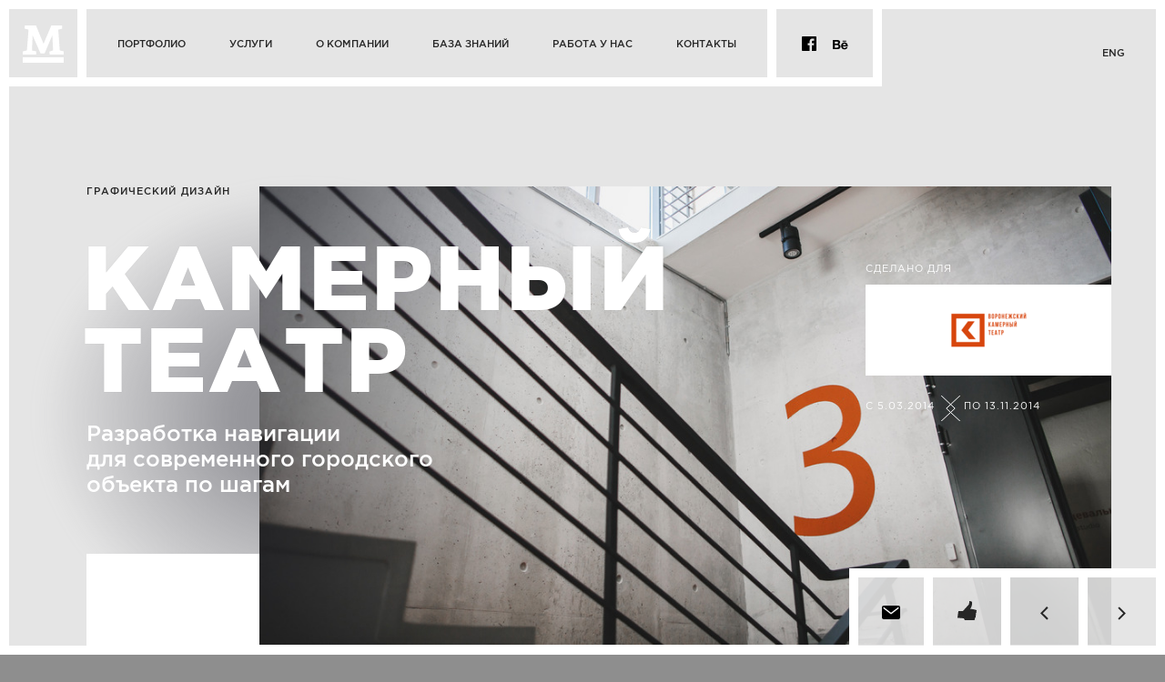

--- FILE ---
content_type: text/html; charset=utf-8
request_url: http://kamerniyteatr.factory.mn/
body_size: 30447
content:
<!DOCTYPE html><html class="ua_js_no"><head><meta http-equiv="X-UA-Compatible" content="IE=edge"/><meta charset="utf-8"/><title>Навигация в современном театре</title><script>(function(e,c){e[c]=e[c].replace(/(ua_js_)no/g,"$1yes");})(document.documentElement,"className");</script><meta name="viewport" content="width=device-width, initial-scale=1"/><meta name="description" content="Кейс о разработке навигации в новом здании театра с пошаговой инструкцией."/><meta name="keywords" content=""/><meta name="format-detection" content="telephone=no"/><meta property="fb:app_id" content="1729801773946691"/><meta property="og:locale" content="ru_RU"/><meta property="og:title" content="Навигация в современном театре"/><meta property="og:description" content="Кейс о разработке навигации в новом здании театра с пошаговой инструкцией."/><meta property="og:url" content="http://kamerniyteatr.factory.mn/"/><meta property="og:image" content="http://staging.factory.mn/i/posts/91/og_91_7792863c02465ebec432095bb3b705c1.jpg"/><meta property="og:type" content="website"/><meta property="og:site_name" content="Мануфактура IT Production &amp; Graphic Design"/><link rel="apple-touch-icon" sizes="57x57" href="/favicons/dest/apple-touch-icon-57x57.png"/><link rel="apple-touch-icon" sizes="60x60" href="/favicons/dest/apple-touch-icon-60x60.png"/><link rel="apple-touch-icon" sizes="72x72" href="/favicons/dest/apple-touch-icon-72x72.png"/><link rel="apple-touch-icon" sizes="76x76" href="/favicons/dest/apple-touch-icon-76x76.png"/><link rel="apple-touch-icon" sizes="114x114" href="/favicons/dest/apple-touch-icon-114x114.png"/><link rel="apple-touch-icon" sizes="120x120" href="/favicons/dest/apple-touch-icon-120x120.png"/><link rel="apple-touch-icon" sizes="144x144" href="/favicons/dest/apple-touch-icon-144x144.png"/><link rel="apple-touch-icon" sizes="152x152" href="/favicons/dest/apple-touch-icon-152x152.png"/><link rel="apple-touch-icon" sizes="180x180" href="/favicons/dest/apple-touch-icon-180x180.png"/><link rel="apple-touch-startup-image" media="(device-width: 414px) and (device-height: 736px) and (orientation: landscape) and (-webkit-device-pixel-ratio: 3)" href="/favicons/dest/apple-touch-startup-image-1182x2208.png"/><link rel="apple-touch-startup-image" media="(device-width: 414px) and (device-height: 736px) and (orientation: portrait) and (-webkit-device-pixel-ratio: 3)" href="/favicons/dest/apple-touch-startup-image-1242x2148.png"/><link rel="apple-touch-startup-image" media="(device-width: 768px) and (device-height: 1024px) and (orientation: landscape) and (-webkit-device-pixel-ratio: 2)" href="/favicons/dest/apple-touch-startup-image-1496x2048.png"/><link rel="apple-touch-startup-image" media="(device-width: 768px) and (device-height: 1024px) and (orientation: portrait) and (-webkit-device-pixel-ratio: 2)" href="/favicons/dest/apple-touch-startup-image-1536x2008.png"/><link rel="apple-touch-startup-image" media="(device-width: 320px) and (device-height: 480px) and (-webkit-device-pixel-ratio: 1)" href="/favicons/dest/apple-touch-startup-image-320x460.png"/><link rel="apple-touch-startup-image" media="(device-width: 320px) and (device-height: 568px) and (-webkit-device-pixel-ratio: 2)" href="/favicons/dest/apple-touch-startup-image-640x1096.png"/><link rel="apple-touch-startup-image" media="(device-width: 320px) and (device-height: 480px) and (-webkit-device-pixel-ratio: 2)" href="/favicons/dest/apple-touch-startup-image-640x920.png"/><link rel="apple-touch-startup-image" media="(device-width: 768px) and (device-height: 1024px) and (orientation: landscape) and (-webkit-device-pixel-ratio: 1)" href="/favicons/dest/apple-touch-startup-image-748x1024.png"/><link rel="apple-touch-startup-image" media="(device-width: 375px) and (device-height: 667px) and (-webkit-device-pixel-ratio: 2)" href="/favicons/dest/apple-touch-startup-image-750x1294.png"/><link rel="apple-touch-startup-image" media="(device-width: 768px) and (device-height: 1024px) and (orientation: portrait) and (-webkit-device-pixel-ratio: 1)" href="/favicons/dest/apple-touch-startup-image-768x1004.png"/><link rel="icon" type="image/png" href="/favicons/dest/favicon-32x32.png" sizes="32x32"/><link rel="icon" type="image/png" href="/favicons/dest/favicon-230x230.png" sizes="230x230"/><link rel="icon" type="image/png" href="/favicons/dest/android-chrome-192x192.png" sizes="192x192"/><link rel="icon" type="image/png" href="/favicons/dest/coast-228x228.png" sizes="228x228"/><link rel="icon" type="image/png" href="/favicons/dest/favicon-16x16.png" sizes="16x16"/><link rel="manifest" href="/favicons/dest/manifest.json"/><link rel="shortcut icon" href="/favicons/dest/favicon.ico"/><link rel="yandex-tableau-widget" href="/favicons/dest/yandex-browser-manifest.json"/><meta name="apple-mobile-web-app-capable" content="yes"/><meta name="msapplication-TileColor" content="#ffffff"/><meta name="msapplication-TileImage" content="/favicons/dest/mstile-144x144.png"/><meta name="msapplication-config" content="/favicons/dest/browserconfig.xml"/><script src="/js/lazysizes.min.js" defer=""></script><script src="/js/ls.unveilhooks.min.js" defer=""></script><script> (function(i,s,o,g,r,a,m){i['GoogleAnalyticsObject']=r;i[r]=i[r]||function(){(i[r].q=i[r].q||[]).push(arguments)},i[r].l=1*new Date();a=s.createElement(o), m=s.getElementsByTagName(o)[0];a.async=1;a.src=g;m.parentNode.insertBefore(a,m) })(window,document,'script','https://www.google-analytics.com/analytics.js','ga'); ga('create', 'UA-11572850-6', 'auto', {'allowLinker': true}); ga('require', 'linker'); ga('linker:autoLink', ['otri.factory.mn','talenthero.factory.mn','meinestadt.factory.mn','erlyvideo.factory.mn','yandextaxi.factory.mn','zvukislov.factory.mn',' iitrust.factory.mn','moscowmarathon.factory.mn','jobborse.factory.mn','expo2025.factory.mn','veggiego_app.factory.mn','veggiego.factory.mn','307-hello-honey.factory.mn','pikabu_app.factory.mn','pikabu.factory.mn','sberbankipoteka.factory.mn','indg.factory.mn','309-justfmly.factory.mn','eSportBro.factory.mn','onplace.factory.mn','hakaton.factory.mn','landbrandenburg.factory.mn','inde.factory.mn','stadtmeister.factory.mn','al5factory.factory.mn','zelenograd.factory.mn','zatch.factory.mn','mybook.factory.mn','ironmill.factory.mn','ibg.factory.mn','uaig.factory.mn','daup.factory.mn','slova.factory.mn','food-rate.factory.mn','kamerniyteatr.factory.mn','chamber-theatre.factory.mn','yotaphone2.factory.mn','polavkam.factory.mn','aeroflotasia.factory.mn','ashifin.factory.mn','kinomania.factory.mn','startfx.factory.mn','digitaloctober.factory.mn','likehome.factory.mn','prohorov.factory.mn','smartnews.factory.mn','sizer.factory.mn','kupivip.factory.mn','dvfu.factory.mn','rzdbrandleaders.factory.mn','downtown.factory.mn','novayagazeta.factory.mn','mycli.factory.mn','iqbuzz.factory.mn','factory.mn'] ); ga('send', 'pageview'); </script><script>window.addEventListener('load', (function(){var uri = window.location.toString(); if (uri.indexOf('?') > 0) { if (uri.indexOf('library-search')) { return } var clean_uri = uri.substring(0, uri.indexOf('?')); window.history.replaceState({}, document.title, clean_uri); }}))</script><script class="gtm">(function(w,d,s,l,i){w[l]=w[l]||[];w[l].push({'gtm.start': new Date().getTime(),event:'gtm.js'});var f=d.getElementsByTagName(s)[0], j=d.createElement(s),dl=l!='dataLayer'?'&l='+l:'';j.async=true;j.src= 'https://www.googletagmanager.com/gtm.js?id='+i+dl;f.parentNode.insertBefore(j,f); })(window,document,'script','dataLayer','GTM-PS22GFZ');</script><!-- Facebook Pixel Code --> <script> !function(f,b,e,v,n,t,s) {if(f.fbq)return;n=f.fbq=function(){n.callMethod? n.callMethod.apply(n,arguments):n.queue.push(arguments)}; if(!f._fbq)f._fbq=n;n.push=n;n.loaded=!0;n.version='2.0'; n.queue=[];t=b.createElement(e);t.async=!0; t.src=v;s=b.getElementsByTagName(e)[0]; s.parentNode.insertBefore(t,s)}(window,document,'script', 'https://connect.facebook.net/en_US/fbevents.js'); fbq('init', '187291018320072'); fbq('track', 'PageView'); </script> <noscript> <img height='1' width='1'src='https://www.facebook.com/tr?id=187291018320072&ev=PageView &noscript=1'/> </noscript> <!-- End Facebook Pixel Code --><script src="/_project.js?v=77" defer=""></script><link rel="stylesheet" href="/_project.css?v=77"/></head><body class="page page_view_text page_lang_ru menu-control i-bem" data-bem="{&quot;menu-control&quot;:{}}"><!-- Google Tag Manager (noscript) --> <noscript><iframe src="https://www.googletagmanager.com/ns.html?id=GTM-PS22GFZ" height="0" width="0" style="display:none;visibility:hidden"></iframe></noscript> <!-- End Google Tag Manager (noscript) --><div class="page__content"><nav class="nav i-bem" data-bem="{&quot;nav&quot;:{}}"><div class="nav__l" style="position : absolute; "><a class="logo logo_theme_simple" href="http://factory.mn/"><div class="logo__content"><svg width="45" height="41" viewBox="0 0 45 41" xmlns="http://www.w3.org/2000/svg"><title>M</title><desc>Interactive Agency Manufactura</desc><g fill="none" fill-rule="evenodd"><g fill="#fff"><path d="M14.765 28.493l-4.65-.964.736-16.55 8.666 19.705h4.534l8.453-20.016.815 16.822-3.98 1.226.086 3.3h15.483L45 28.493l-4.31-1.023-1.7-22.842 4.396-1.134-.094-3.476c-.578.008-11.364.016-11.89 0L22.88 20.16S14.807 1 14.583.02c-.63.008-11.66.004-12.293 0l-.272 3.344 4.345 1.266-1.785 22.797L0 28.585v3.433h14.676l.09-3.525z"/><path d="M0 35h45v6H0z"/></g></g></svg></div></a><div class="nav__sep"></div><div class="nav__control-container"><button class="button button__control nav__control i-bem" data-bem="{&quot;button&quot;:{}}" role="button" type="button"><i class="icon icon_theme_navicon" aria-hidden="true"><svg width="28" height="24" viewBox="0 0 28 24" xmlns="http://www.w3.org/2000/svg"><g stroke="#fff" stroke-width="2" fill="none" fill-rule="evenodd" stroke-linecap="square"><path d="M1 23h11M1 12h26M1 1h26"/></g></svg></i></button></div><div class="nav__list"><div class="menu menu_theme_main menu__control i-bem" data-bem="{&quot;menu&quot;:{}}" role="menu" tabindex="0"><div class="menu-item menu-item_type_link menu-item_theme_main i-bem" data-bem="{&quot;menu-item&quot;:{}}" role="menuitem"><a class="link link__control animation animation_effect_mclick i-bem" data-bem="{&quot;link&quot;:{},&quot;animation&quot;:{}}" href="http://factory.mn/portfolio">Портфолио</a></div><div class="menu-item menu-item_type_link menu-item_theme_main i-bem" data-bem="{&quot;menu-item&quot;:{}}" role="menuitem"><a class="link link__control animation animation_effect_mclick i-bem" data-bem="{&quot;link&quot;:{},&quot;animation&quot;:{}}" href="http://factory.mn/services">Услуги</a></div><div class="menu-item menu-item_type_link menu-item_theme_main i-bem" data-bem="{&quot;menu-item&quot;:{}}" role="menuitem"><a class="link link__control animation animation_effect_mclick i-bem" data-bem="{&quot;link&quot;:{},&quot;animation&quot;:{}}" href="http://factory.mn/about">О компании</a></div><div class="menu-item menu-item_type_link menu-item_theme_main i-bem" data-bem="{&quot;menu-item&quot;:{}}" role="menuitem"><a class="link link__control animation animation_effect_mclick i-bem" data-bem="{&quot;link&quot;:{},&quot;animation&quot;:{}}" href="http://factory.mn/library">База знаний</a></div><div class="menu-item menu-item_type_link menu-item_theme_main i-bem" data-bem="{&quot;menu-item&quot;:{}}" role="menuitem"><a class="link link__control animation animation_effect_mclick i-bem" data-bem="{&quot;link&quot;:{},&quot;animation&quot;:{}}" href="http://factory.mn/jobs">Работа у нас</a></div><div class="menu-item menu-item_type_link menu-item_theme_main i-bem" data-bem="{&quot;menu-item&quot;:{}}" role="menuitem"><a class="link link__control animation animation_effect_mclick i-bem" data-bem="{&quot;link&quot;:{},&quot;animation&quot;:{}}" href="http://factory.mn/contact">Контакты</a></div></div><i class="icon icon_theme_nav-close nav__close" aria-hidden="true"><svg width="56" height="56" viewBox="0 0 56 56" xmlns="http://www.w3.org/2000/svg"><g transform="translate(5 5)" fill-rule="evenodd"><circle stroke="#fff" stroke-width="10" cx="23" cy="23" r="22.865" fill="none"/><path fill="#fff" d="M28 27.37l-.63.63L23 23.63 18.63 28l-.63-.63L22.368 23 18 18.63l.63-.63L23 22.368 27.37 18l.63.63L23.63 23"/></g></svg></i><div class="nav__sep"></div><div class="socials"><div class="socials__content"><div class="socials__item socials__item_service_facebook"><a class="link link_service_facebook link__control i-bem" data-bem="{&quot;link&quot;:{}}" href="//facebook.com/factorymn" target="_blank"><div class="icon icon_service_facebook"><svg xmlns="http://www.w3.org/2000/svg" width="16" viewBox="0 0 60.734 60.733"><path d="M57.378.001H3.352A3.352 3.352 0 0 0 0 3.353v54.026a3.353 3.353 0 0 0 3.352 3.354h29.086V37.214h-7.914v-9.167h7.914v-6.76c0-7.843 4.789-12.116 11.787-12.116 3.355 0 6.232.251 7.071.36v8.198l-4.854.002c-3.805 0-4.539 1.809-4.539 4.462v5.851h9.078l-1.187 9.166h-7.892v23.52h15.475a3.355 3.355 0 0 0 3.355-3.351V3.351a3.352 3.352 0 0 0-3.354-3.35z"/></svg></div></a></div><div class="socials__item socials__item_service_behance"><a class="link link_service_behance link__control i-bem" data-bem="{&quot;link&quot;:{}}" href="https://www.behance.net/factorymn" target="_blank"><div class="icon icon_service_behance"><svg width="17px" height="11px" viewBox="404 91 17 11" version="1.1" xmlns="http://www.w3.org/2000/svg" xmlns:xlink="http://www.w3.org/1999/xlink"> <defs></defs> <g id="behance" stroke="none" stroke-width="1" fill="none" fill-rule="evenodd" transform="translate(404.000000, 91.000000)"> <g id="Slice-1" fill="#000000"> <g id="Page-1"> <g id="1470340133_Behance_alt"> <path d="M14.8483791,1.68707209 L10.7446641,1.68707209 L10.7446641,0.691930995 L14.8483791,0.691930995 L14.8483791,1.68707209 L14.8483791,1.68707209 L14.8483791,1.68707209 Z M8.0192518,5.55234717 C8.32695207,6.00281067 8.47727532,6.54042416 8.47727532,7.17119796 C8.47727532,7.68246742 8.37895388,8.12262748 8.18282043,8.49308317 C7.98429655,8.86736363 7.71437305,9.17190069 7.38163198,9.40583574 C7.04650046,9.64222955 6.66128734,9.81586602 6.23022482,9.92846239 C5.80339456,10.04141 5.36053662,10.0983131 4.90721561,10.0983131 L0,10.0983131 L0,0.0158844782 L4.77299842,0.0158844782 C5.2574735,0.0158844782 5.69421819,0.0578007673 6.0936172,0.143936009 C6.49113521,0.22769053 6.83002871,0.367528579 7.11645017,0.559586361 C7.3981691,0.751644145 7.61891229,1.00681053 7.7772298,1.32926154 C7.93135424,1.64515581 8.00886712,2.04242387 8.00886712,2.51181607 C8.00886712,3.01926074 7.89306805,3.44287285 7.66190098,3.78237918 C7.4288921,4.1203634 7.08623659,4.39804907 6.62868334,4.61414822 C7.25211729,4.79211682 7.71347174,5.1060987 8.0192518,5.55234717 L8.0192518,5.55234717 L8.0192518,5.55234717 Z M2.22910262,4.08925793 L4.48469597,4.08925793 C4.87982355,4.08925793 5.20692161,3.99652692 5.465951,3.8063425 C5.72215887,3.62037312 5.84646162,3.31208934 5.84646162,2.8898042 C5.84646162,2.65489345 5.80531475,2.46096231 5.72215887,2.31078178 C5.63614231,2.1606403 5.52222425,2.04246289 5.37852369,1.96011339 C5.2358028,1.87440747 5.07509486,1.81508459 4.88789617,1.7831205 C4.70445949,1.74733163 4.51165697,1.73367176 4.31454385,1.73367176 L2.22914181,1.73367176 L2.22914181,4.08925793 L2.22910262,4.08925793 L2.22910262,4.08925793 Z M6.25385489,7.04786885 C6.25385489,6.52820833 6.10686258,6.15954794 5.81475894,5.93552605 C5.52218506,5.71474351 5.13223023,5.60507427 4.65245767,5.60507427 L2.22910262,5.60507427 L2.22910262,8.38150153 L4.60805822,8.38150153 C4.82786092,8.38150153 5.03676948,8.3622216 5.23294211,8.31800266 C5.43236731,8.27468135 5.60914212,8.20591366 5.75805462,8.10373783 C5.90743739,8.00679177 6.03076045,7.87218351 6.1205782,7.70174735 C6.21035676,7.53275523 6.25385489,7.31333867 6.25385489,7.04786885 L6.25385489,7.04786885 L6.25385489,7.04786885 Z M16.4459361,6.93066715 L11.1564072,6.93066715 C11.1564072,7.50785523 11.3520704,8.05487452 11.6550289,8.34754701 C11.9561849,8.64088296 12.3924201,8.7887218 12.9567985,8.7887218 C13.3632905,8.7887218 13.7139794,8.68654597 14.0084735,8.48223333 C14.3000676,8.27893543 14.4778613,8.0613532 14.5464003,7.83545796 L16.3193605,7.83545796 C16.034389,8.71437307 15.6023076,9.34136114 15.0123788,9.71938831 C14.4291513,10.0982741 13.7182901,10.2875609 12.8896704,10.2875609 C12.3120858,10.2875609 11.7926163,10.1948689 11.3261282,10.0107338 C10.8595619,9.82527182 10.4701165,9.56491469 10.142509,9.22646212 C9.82305247,8.88516049 9.57487803,8.48223333 9.39810321,8.00956277 C9.22320939,7.53837529 9.13484158,7.01820742 9.13484158,6.45382059 C9.13484158,5.90777701 9.22650114,5.39787355 9.40566639,4.92574939 C9.58808422,4.45315688 9.84096116,4.04503898 10.1733104,3.70233233 C10.5060122,3.35864999 10.901179,3.0870137 11.3610835,2.88886752 C11.8210272,2.69068231 12.3281918,2.59135554 12.8897095,2.59135554 C13.5098126,2.59135554 14.0529513,2.71039154 14.5184988,2.95240543 C14.9826355,3.19106289 15.3631853,3.51495793 15.6619118,3.92026581 C15.9606381,4.32459798 16.1733478,4.78692607 16.3061151,5.30568893 C16.4379419,5.82304678 16.4837912,6.36432892 16.4459361,6.93066715 L16.4459361,6.93066715 L16.4459361,6.93066715 Z M14.432443,5.66673882 C14.3842032,5.15648412 14.2083689,4.77802764 13.9682671,4.51244072 C13.7290666,4.2483759 13.3235152,4.10576686 12.8291257,4.10576686 C12.5072003,4.10576686 12.2411172,4.15943063 12.0279764,4.26952919 C11.8195773,4.37783246 11.6488765,4.51287004 11.5184605,4.67159773 C11.3884364,4.83309643 11.2995983,5.00392288 11.2480667,5.18606749 C11.1965744,5.36360678 11.1658514,5.52502743 11.1564072,5.66673882 L14.432443,5.66673882 L14.432443,5.66673882 L14.432443,5.66673882 Z" id="Shape"></path> </g> </g> </g> </g> </svg></div></a></div></div></div></div></div><div class="nav__r" style="position : absolute; "><div class="lang"><div class="lang__item"><a class="link link__control i-bem" data-bem="{&quot;link&quot;:{}}" href="http://factorymn.com">ENG</a></div></div></div></nav><script>if ((window.innerWidth || document.documentElement.clientWidth || document.body.clientWidth) < 1024) {document.querySelector(".nav").className += " nav_collapsed"}</script><div class="page__view"><div class="row"><div class="row__col row__col_xsw_12 row__col_sw_12 row__col_mw_12 row__col_lw_12 row__col_xlw_4 row__col_xxlw_3 sidebarContainer"><div class="row"><div class="row__col row__col_xlw_2"></div><div class="row__col row__col_xlw_8 row__col_xxlw_10"><div class="article-head stick-sidebar stick-sidebar_left-col_text i-bem" data-bem="{&quot;article-head&quot;:{},&quot;stick-sidebar&quot;:{}}"><div class="article-head__text-layout"><div class="article-head__text-inner"><div class="article-head__title">Камерный театр</div><h1 class="article-head__desc">Разработка навигации для&nbsp;современного городского объекта по&nbsp;шагам</h1></div></div><div class="article-head__pic-layout"><div class="article-head__gradient"><div style="                                             background: -webkit-radial-gradient(center, ellipse contain, #96969b 0%, #96969b 25%, rgba(229,229,229,.0) 100%);                                             background: -moz-radial-gradient(center, ellipse contain, #96969b 0%, #96969b 25%, rgba(229,229,229,.0) 100%);                                             background: -ms-radial-gradient(center, ellipse contain, #96969b 0%, #96969b 25%, rgba(229,229,229,.0) 100%);                                             background: -o-radial-gradient(center, ellipse contain, #96969b 0%, #96969b 25%, rgba(229,229,229,.0) 100%);                                             background: radial-gradient(ellipse closest-side at center, #96969b 0%, #96969b 25%, rgba(229,229,229,.0) 100%);"></div></div><div class="article-head__image"><img class="article-head__image-basic article-head__image-basic_desktop" alt="Камерный театр" src="/i/posts/91/1x_a_a7139a84103471eb1fd79ae27d6bbf47.jpg" srcset="/i/posts/91/2x_a_a7139a84103471eb1fd79ae27d6bbf47.jpg 2x, /i/posts/91/3x_a_a7139a84103471eb1fd79ae27d6bbf47.jpg 3x" width="1023" height="555" style="background-color: #96969b"/><div class="article-head__image-basic article-head__image-basic_mobile lazyload" alt="Камерный театр" data-bg="/i/posts/91/1x_a_a7139a84103471eb1fd79ae27d6bbf47.jpg"></div><img class="article-head__image-bar article-head__image-bar_view_xl lazyload" alt="Камерный театр" src="[data-uri]" data-src="/i/posts/91/1x_bxl_a7139a84103471eb1fd79ae27d6bbf47.jpg" data-srcset="/i/posts/91/2x_bxl_a7139a84103471eb1fd79ae27d6bbf47.jpg 2x, /i/posts/91/3x_bxl_a7139a84103471eb1fd79ae27d6bbf47.jpg 3x" width="365" height="470"/><img class="article-head__image-bar article-head__image-bar_view_xxl lazyload" alt="Камерный театр" src="[data-uri]" data-src="/i/posts/91/1x_bxxl_a7139a84103471eb1fd79ae27d6bbf47.jpg" data-srcset="/i/posts/91/2x_bxxl_a7139a84103471eb1fd79ae27d6bbf47.jpg 2x, /i/posts/91/3x_bxxl_a7139a84103471eb1fd79ae27d6bbf47.jpg 3x" width="460" height="460"/></div></div><div class="article-head__category-layout"><div class="heading article-head__category"><a class="label" href="/portfolio/cat/grafic_design">Графический дизайн</a></div></div><div class="article-head__info-layout"><div class="article-head__info-inner"><div class="article-head__client"><div class="heading"><label class="label">сделано для</label></div><div class="clients-item i-bem" data-bem="{&quot;clients-item&quot;:{}}"><div class="clients-item__content"><div class="clients-item__pic"><img class="lazyload" src="[data-uri]" data-src="/i/clients/icon_1x_s_58_d8a730175d1ed0e356e76f9243f17bae.png" data-srcset="/i/clients/icon_2x_s_58_d8a730175d1ed0e356e76f9243f17bae.png 2x, /i/clients/icon_3x_s_58_d8a730175d1ed0e356e76f9243f17bae.png 3x"/></div></div></div></div><div class="article-head__dates"><div class="article-head__date-label">реализован</div><span>с 5.03.2014<svg width="21px" height="28px" viewBox="0 0 21 28" version="1.1" xmlns="http://www.w3.org/2000/svg" xmlns:xlink="http://www.w3.org/1999/xlink"><g id="Page-1" stroke="none" stroke-width="1" fill="none" fill-rule="evenodd"><g id="arrows" stroke="#FFFFFF"><path d="M20.8770664,-0.0141601562 L5.79942966,14.1259203 L21,28.266" id="Path-1"></path><path d="M15.0776367,-0.0141601562 L0,14.1259203 L15.2005703,28.266" id="Path-2" transform="translate(7.600285, 14.125920) scale(-1, 1) translate(-7.600285, -14.125920)"></path></g></g></svg> по 13.11.2014</span></div><div class="article-head__extra-info"></div></div></div></div></div><div class="row__col row__col_xlw_2"></div></div></div><div class="row__col row__col_xsw_12 row__col_sw_12 row__col_mw_12 row__col_lw_12 row__col_xlw_8 row__col_xxlw_6"><div class="article article_type_public article_post-id_91 clearfix i-bem" data-bem="{&quot;article&quot;:{}}"><div class="article__content clearfix"><div class="article__list"><div class="container container_layout_simple container_theme_public container_child_text container_next-block-child_gallery clearfix"><div class="container__content container__content_size_xl"><div class="text text_public text_size_xl"><p>&#x412;&#x43E;&#x440;&#x43E;&#x43D;&#x435;&#x436;&#x441;&#x43A;&#x438;&#x439; &#x41A;&#x430;&#x43C;&#x435;&#x440;&#x43D;&#x44B;&#x439; &#x422;&#x435;&#x430;&#x442;&#x440; &#x2014; &#x44D;&#x442;&#x43E;, &#x432; &#x43F;&#x435;&#x440;&#x432;&#x443;&#x44E; &#x43E;&#x447;&#x435;&#x440;&#x435;&#x434;&#x44C;, 17 &#x430;&#x43A;&#x442;&#x451;&#x440;&#x43E;&#x432; &#x438; 180 &#x441;&#x43F;&#x435;&#x43A;&#x442;&#x430;&#x43A;&#x43B;&#x435;&#x439; &#x432; &#x433;&#x43E;&#x434; &#x43F;&#x43E;&#x434; &#x445;&#x443;&#x434;&#x43E;&#x436;&#x435;&#x441;&#x442;&#x432;&#x435;&#x43D;&#x43D;&#x44B;&#x43C; &#x440;&#x443;&#x43A;&#x43E;&#x432;&#x43E;&#x434;&#x441;&#x442;&#x432;&#x43E;&#x43C; &#x43E;&#x441;&#x43D;&#x43E;&#x432;&#x430;&#x442;&#x435;&#x43B;&#x44F; &#x41C;&#x438;&#x445;&#x430;&#x438;&#x43B;&#x430; &#x411;&#x44B;&#x447;&#x43A;&#x43E;&#x432;&#x430;. &#x412; 2014 &#x433;&#x43E;&#x434;&#x443; &#x442;&#x435;&#x430;&#x442;&#x440; &#x43F;&#x435;&#x440;&#x435;&#x435;&#x437;&#x436;&#x430;&#x435;&#x442; &#x438;&#x437; &#x430;&#x440;&#x435;&#x43D;&#x434;&#x43E;&#x432;&#x430;&#x43D;&#x43D;&#x43E;&#x433;&#x43E; &#x43F;&#x43E;&#x43C;&#x435;&#x449;&#x435;&#x43D;&#x438;&#x44F; &#x432; &#x441;&#x43E;&#x431;&#x441;&#x442;&#x432;&#x435;&#x43D;&#x43D;&#x43E;&#x435; &#x43F;&#x440;&#x435;&#x43A;&#x440;&#x430;&#x441;&#x43D;&#x43E;&#x435; &#x437;&#x434;&#x430;&#x43D;&#x438;&#x435;.
</p><p style="padding-bottom: 40px;">&#x41F;&#x435;&#x440;&#x435;&#x434; &#x43D;&#x430;&#x448;&#x435;&#x439; &#x43A;&#x43E;&#x43C;&#x430;&#x43D;&#x434;&#x43E;&#x439; &#x441;&#x442;&#x43E;&#x44F;&#x43B;&#x430; &#x442;&#x430;&#x43A;&#x430;&#x44F; &#x437;&#x430;&#x434;&#x430;&#x447;&#x430; &#x2014; &#x440;&#x430;&#x437;&#x440;&#x430;&#x431;&#x43E;&#x442;&#x430;&#x442;&#x44C; &#x441;&#x438;&#x441;&#x442;&#x435;&#x43C;&#x443; &#x43D;&#x430;&#x432;&#x438;&#x433;&#x430;&#x446;&#x438;&#x438; &#x442;&#x435;&#x430;&#x442;&#x440;&#x430;. &#x420;&#x435;&#x437;&#x443;&#x43B;&#x44C;&#x442;&#x430;&#x442; &#x43F;&#x435;&#x440;&#x435;&#x434; &#x432;&#x430;&#x43C;&#x438;, &#x430; &#x438;&#x441;&#x442;&#x43E;&#x440;&#x438;&#x44F; &#x43E; &#x442;&#x43E;&#x43C;, &#x43A;&#x430;&#x43A; &#x43C;&#x44B; &#x43A; &#x43D;&#x435;&#x43C;&#x443; &#x43F;&#x440;&#x438;&#x448;&#x43B;&#x438; &#x2014; &#x43D;&#x438;&#x436;&#x435;.</p></div></div></div><div class="container container_layout_simple container_theme_public container_child_gallery container_next-block-child_text clearfix"><div class="container__content container__content_size_xl"><div class="gallery gallery_public gallery_size_xl clearfix i-bem" data-bem="{&quot;gallery&quot;:{&quot;size&quot;:&quot;xl&quot;}}"><div class="slider slider_engine_slick i-bem" data-bem="{&quot;slider&quot;:{&quot;adaptiveHeight&quot;:false,&quot;fade&quot;:false,&quot;speed&quot;:250,&quot;infinite&quot;:true,&quot;slidesToShow&quot;:1,&quot;prevArrow&quot;:&quot;.button_theme_arrow.button_arrow_right&quot;,&quot;nextArrow&quot;:&quot;.button_theme_arrow.button_arrow_left&quot;,&quot;textList&quot;:[&quot;Зрительская часть.&quot;,&quot;&quot;,&quot;&quot;,&quot;&quot;,&quot;&quot;,&quot;&quot;,&quot;&quot;,&quot;&quot;,&quot;&quot;,&quot;&quot;,&quot;&quot;,&quot;&quot;],&quot;isMaquette&quot;:false}}"><div class="slider__list"><div class="slider__slide"><div class="gallery__item"><div class="gallery__content"><img class="image" role="img" src="/i/galleries/55/3x_o_eeccdd652e558aea9aa844a4428d14c8.jpg" alt="Зрительская часть." srcset="/i/galleries/55/3x_o_eeccdd652e558aea9aa844a4428d14c8.jpg 2x, /i/galleries/55/3x_o_eeccdd652e558aea9aa844a4428d14c8.jpg 3x"/></div></div></div><div class="slider__slide"><div class="gallery__item"><div class="gallery__content"><img class="image" role="img" src="/i/galleries/55/3x_o_19fb0ed37bf04db185d33de47724bf76.jpg" alt="" srcset="/i/galleries/55/3x_o_19fb0ed37bf04db185d33de47724bf76.jpg 2x, /i/galleries/55/3x_o_19fb0ed37bf04db185d33de47724bf76.jpg 3x"/></div></div></div><div class="slider__slide"><div class="gallery__item"><div class="gallery__content"><img class="image" role="img" src="/i/galleries/55/3x_o_7d6e8728d14db1a38512378c2e57cbc8.jpg" alt="" srcset="/i/galleries/55/3x_o_7d6e8728d14db1a38512378c2e57cbc8.jpg 2x, /i/galleries/55/3x_o_7d6e8728d14db1a38512378c2e57cbc8.jpg 3x"/></div></div></div><div class="slider__slide"><div class="gallery__item"><div class="gallery__content"><img class="image lazyload lazypreload" role="img" src="[data-uri]" alt="" data-src="/i/galleries/55/3x_o_6d95b6c648eacfe81ea8790faf720fca.jpg" data-srcset="/i/galleries/55/3x_o_6d95b6c648eacfe81ea8790faf720fca.jpg 2x, /i/galleries/55/3x_o_6d95b6c648eacfe81ea8790faf720fca.jpg 3x"/></div></div></div><div class="slider__slide"><div class="gallery__item"><div class="gallery__content"><img class="image lazyload lazypreload" role="img" src="[data-uri]" alt="" data-src="/i/galleries/55/3x_o_5f4b5e5d2423a2982859fbdc4e0d3c7c.jpg" data-srcset="/i/galleries/55/3x_o_5f4b5e5d2423a2982859fbdc4e0d3c7c.jpg 2x, /i/galleries/55/3x_o_5f4b5e5d2423a2982859fbdc4e0d3c7c.jpg 3x"/></div></div></div><div class="slider__slide"><div class="gallery__item"><div class="gallery__content"><img class="image lazyload lazypreload" role="img" src="[data-uri]" alt="" data-src="/i/galleries/55/3x_o_ed3973f4a80239b0ade1c84f098d9199.jpg" data-srcset="/i/galleries/55/3x_o_ed3973f4a80239b0ade1c84f098d9199.jpg 2x, /i/galleries/55/3x_o_ed3973f4a80239b0ade1c84f098d9199.jpg 3x"/></div></div></div><div class="slider__slide"><div class="gallery__item"><div class="gallery__content"><img class="image lazyload lazypreload" role="img" src="[data-uri]" alt="" data-src="/i/galleries/55/3x_o_93313c97221c55be4de2fe7128e7ec8c.jpg" data-srcset="/i/galleries/55/3x_o_93313c97221c55be4de2fe7128e7ec8c.jpg 2x, /i/galleries/55/3x_o_93313c97221c55be4de2fe7128e7ec8c.jpg 3x"/></div></div></div><div class="slider__slide"><div class="gallery__item"><div class="gallery__content"><img class="image lazyload lazypreload" role="img" src="[data-uri]" alt="" data-src="/i/galleries/55/3x_o_e77b78036c3b1c0f761c59bbdb21e565.jpg" data-srcset="/i/galleries/55/3x_o_e77b78036c3b1c0f761c59bbdb21e565.jpg 2x, /i/galleries/55/3x_o_e77b78036c3b1c0f761c59bbdb21e565.jpg 3x"/></div></div></div><div class="slider__slide"><div class="gallery__item"><div class="gallery__content"><img class="image lazyload lazypreload" role="img" src="[data-uri]" alt="" data-src="/i/galleries/55/3x_o_c4e4d29371cb5c1100d2940e92930980.jpg" data-srcset="/i/galleries/55/3x_o_c4e4d29371cb5c1100d2940e92930980.jpg 2x, /i/galleries/55/3x_o_c4e4d29371cb5c1100d2940e92930980.jpg 3x"/></div></div></div><div class="slider__slide"><div class="gallery__item"><div class="gallery__content"><img class="image lazyload lazypreload" role="img" src="[data-uri]" alt="" data-src="/i/galleries/55/3x_o_d3ff5756879be55291b8e30458576917.jpg" data-srcset="/i/galleries/55/3x_o_d3ff5756879be55291b8e30458576917.jpg 2x, /i/galleries/55/3x_o_d3ff5756879be55291b8e30458576917.jpg 3x"/></div></div></div><div class="slider__slide"><div class="gallery__item"><div class="gallery__content"><img class="image lazyload lazypreload" role="img" src="[data-uri]" alt="" data-src="/i/galleries/55/3x_o_181ef808c364f1471395a3be0092d645.jpg" data-srcset="/i/galleries/55/3x_o_181ef808c364f1471395a3be0092d645.jpg 2x, /i/galleries/55/3x_o_181ef808c364f1471395a3be0092d645.jpg 3x"/></div></div></div><div class="slider__slide"><div class="gallery__item"><div class="gallery__content"><img class="image lazyload lazypreload" role="img" src="[data-uri]" alt="" data-src="/i/galleries/55/3x_o_3df95cbc0135c28a9ce7997b30e5cd7b.jpg" data-srcset="/i/galleries/55/3x_o_3df95cbc0135c28a9ce7997b30e5cd7b.jpg 2x, /i/galleries/55/3x_o_3df95cbc0135c28a9ce7997b30e5cd7b.jpg 3x"/></div></div></div></div><div class="slider__boxes"><div class="gallery__control-box"><div class="more"><button class="button button_theme_arrow button_arrow_right animation animation_effect_mclick i-bem" data-bem="{&quot;button&quot;:{},&quot;animation&quot;:{}}" role="button" type="button"><svg width="9" height="15" viewBox="0 0 9 15" xmlns="http://www.w3.org/2000/svg"><path class="arrow-path" d="M8.744 13.18L7.33 14.596 0 7.314 7.234 0l1.414 1.415L2.79 7.31l5.954 5.87z"/></svg></button><button class="button button_theme_arrow button_arrow_left animation animation_effect_mclick i-bem" data-bem="{&quot;button&quot;:{},&quot;animation&quot;:{}}" role="button" type="button"><svg width="9" height="15" viewBox="0 0 9 15" xmlns="http://www.w3.org/2000/svg"><path class="arrow-path" d="M.37 1.725L1.782.31 8.91 7.484 1.685 14.66.272 13.243l5.808-5.77-5.71-5.75z"/></svg></button></div></div><div class="gallery__counter-box"><div class="gallery__counter gallery__counter_current">1</div><svg class="gallery__counter-sep" width="40" height="40" viewBox="0 0 40 40"><line x1="0" y1="40" x2="40" y2="0"></line></svg><div class="gallery__counter gallery__counter_total">12</div></div><div class="gallery__text-box">Зрительская часть.</div></div></div></div></div></div><div class="container container_layout_simple container_theme_public container_child_text container_next-block-child_gallery clearfix"><div class="container__content container__content_size_xl"><div class="text text_public text_size_xl"><p>&#x412;&#x441;&#x44F; &#x43D;&#x430;&#x432;&#x438;&#x433;&#x430;&#x446;&#x438;&#x44F; &#x434;&#x435;&#x43B;&#x438;&#x43B;&#x430;&#x441;&#x44C; &#x43D;&#x430; &#x434;&#x432;&#x430; &#x431;&#x43E;&#x43B;&#x44C;&#x448;&#x438;&#x445; &#x431;&#x43B;&#x43E;&#x43A;&#x430; &#x2014; &#x437;&#x440;&#x438;&#x442;&#x435;&#x43B;&#x44C;&#x441;&#x43A;&#x430;&#x44F; &#x447;&#x430;&#x441;&#x442;&#x44C; &#x438; &#x447;&#x430;&#x441;&#x442;&#x44C; &#x441;&#x43B;&#x443;&#x436;&#x435;&#x431;&#x43D;&#x430;&#x44F;. &#x412; &#x437;&#x440;&#x438;&#x442;&#x435;&#x43B;&#x44C;&#x441;&#x43A;&#x43E;&#x439; &#x447;&#x430;&#x441;&#x442;&#x438; &#x43D;&#x430;&#x43C; &#x432;&#x430;&#x436;&#x43D;&#x43E; &#x431;&#x44B;&#x43B;&#x43E; &#x441;&#x444;&#x43E;&#x43A;&#x443;&#x441;&#x438;&#x440;&#x43E;&#x432;&#x430;&#x442;&#x44C;&#x441;&#x44F; &#x43D;&#x430; &#x43F;&#x43E;&#x441;&#x435;&#x442;&#x438;&#x442;&#x435;&#x43B;&#x435; &#x442;&#x435;&#x430;&#x442;&#x440;&#x430;. &#x41E;&#x441;&#x43E;&#x431;&#x435;&#x43D;&#x43D;&#x43E; &#x43D;&#x430; &#x442;&#x435;&#x445;, &#x43A;&#x442;&#x43E; &#x432; &#x43D;&#x43E;&#x432;&#x43E;&#x43C; &#x41A;&#x430;&#x43C;&#x435;&#x440;&#x43D;&#x43E;&#x43C; &#x432;&#x43F;&#x435;&#x440;&#x432;&#x44B;&#x435;, &#x2014; &#x432; &#x44D;&#x442;&#x43E;&#x43C; &#x441;&#x43B;&#x443;&#x447;&#x430;&#x435; &#x43E;&#x447;&#x435;&#x43D;&#x44C; &#x432;&#x430;&#x436;&#x43D;&#x430; &#x43F;&#x43E;&#x43D;&#x44F;&#x442;&#x43D;&#x43E;&#x441;&#x442;&#x44C; &#x43D;&#x430;&#x432;&#x438;&#x433;&#x430;&#x446;&#x438;&#x438; &#x438; &#x441;&#x43A;&#x43E;&#x440;&#x43E;&#x441;&#x442;&#x44C; &#x440;&#x430;&#x431;&#x43E;&#x442;&#x44B; &#x441; &#x43D;&#x435;&#x439;. &#x410; &#x432;&#x43E;&#x442; &#x432; &#x441;&#x43B;&#x443;&#x436;&#x435;&#x431;&#x43D;&#x43E;&#x439; &#x447;&#x430;&#x441;&#x442;&#x438; &#x440;&#x430;&#x441;&#x43F;&#x43E;&#x43B;&#x43E;&#x436;&#x438;&#x43B;&#x430;&#x441;&#x44C; &#x430;&#x443;&#x434;&#x438;&#x442;&#x43E;&#x440;&#x438;&#x44F;, &#x432; &#x43E;&#x441;&#x43D;&#x43E;&#x432;&#x43D;&#x43E;&#x43C; &#x441;&#x43E; &#x437;&#x434;&#x430;&#x43D;&#x438;&#x435;&#x43C; &#x445;&#x43E;&#x440;&#x43E;&#x448;&#x43E; &#x437;&#x43D;&#x430;&#x43A;&#x43E;&#x43C;&#x430;&#x44F;, &#x438; &#x434;&#x43B;&#x44F; &#x43D;&#x435;&#x451; &#x43D;&#x430;&#x432;&#x438;&#x433;&#x430;&#x446;&#x438;&#x44F; &#x2014; &#x43F;&#x43E;&#x43C;&#x43E;&#x449;&#x43D;&#x438;&#x43A; &#x432; &#x435;&#x436;&#x435;&#x434;&#x43D;&#x435;&#x432;&#x43D;&#x44B;&#x445; &#x437;&#x430;&#x434;&#x430;&#x447;&#x430;&#x445;, &#x434;&#x43E;&#x43B;&#x436;&#x43D;&#x430; &#x431;&#x44B;&#x442;&#x44C; &#x43D;&#x435;&#x431;&#x440;&#x43E;&#x441;&#x43A;&#x43E;&#x439; &#x438; &#x43E;&#x447;&#x435;&#x43D;&#x44C; &#x43B;&#x43E;&#x433;&#x438;&#x447;&#x43D;&#x43E;&#x439;.</p></div></div></div><div class="container container_layout_simple container_theme_public container_child_gallery container_next-block-child_text clearfix"><div class="container__content container__content_size_xl"><div class="gallery gallery_public gallery_size_xl clearfix i-bem" data-bem="{&quot;gallery&quot;:{&quot;size&quot;:&quot;xl&quot;}}"><div class="slider slider_engine_slick i-bem" data-bem="{&quot;slider&quot;:{&quot;adaptiveHeight&quot;:false,&quot;fade&quot;:false,&quot;speed&quot;:250,&quot;infinite&quot;:true,&quot;slidesToShow&quot;:1,&quot;prevArrow&quot;:&quot;.button_theme_arrow.button_arrow_right&quot;,&quot;nextArrow&quot;:&quot;.button_theme_arrow.button_arrow_left&quot;,&quot;textList&quot;:[&quot;Служебная часть.&quot;,&quot;&quot;,&quot;&quot;,&quot;&quot;,&quot;&quot;,&quot;&quot;,&quot;&quot;,&quot;&quot;,&quot;&quot;],&quot;isMaquette&quot;:false}}"><div class="slider__list"><div class="slider__slide"><div class="gallery__item"><div class="gallery__content"><img class="image" role="img" src="/i/galleries/57/3x_o_e8a9f61db7afa76bd1ef21d75735c93d.jpg" alt="Служебная часть." srcset="/i/galleries/57/3x_o_e8a9f61db7afa76bd1ef21d75735c93d.jpg 2x, /i/galleries/57/3x_o_e8a9f61db7afa76bd1ef21d75735c93d.jpg 3x"/></div></div></div><div class="slider__slide"><div class="gallery__item"><div class="gallery__content"><img class="image" role="img" src="/i/galleries/57/3x_o_dceb9440b728f7b60527a477938f4e3f.jpg" alt="" srcset="/i/galleries/57/3x_o_dceb9440b728f7b60527a477938f4e3f.jpg 2x, /i/galleries/57/3x_o_dceb9440b728f7b60527a477938f4e3f.jpg 3x"/></div></div></div><div class="slider__slide"><div class="gallery__item"><div class="gallery__content"><img class="image" role="img" src="/i/galleries/57/3x_o_d1cda44def918d6fca89464a69717363.jpg" alt="" srcset="/i/galleries/57/3x_o_d1cda44def918d6fca89464a69717363.jpg 2x, /i/galleries/57/3x_o_d1cda44def918d6fca89464a69717363.jpg 3x"/></div></div></div><div class="slider__slide"><div class="gallery__item"><div class="gallery__content"><img class="image lazyload lazypreload" role="img" src="[data-uri]" alt="" data-src="/i/galleries/57/3x_o_7348d385fac35d852ab21db4042cd10f.jpg" data-srcset="/i/galleries/57/3x_o_7348d385fac35d852ab21db4042cd10f.jpg 2x, /i/galleries/57/3x_o_7348d385fac35d852ab21db4042cd10f.jpg 3x"/></div></div></div><div class="slider__slide"><div class="gallery__item"><div class="gallery__content"><img class="image lazyload lazypreload" role="img" src="[data-uri]" alt="" data-src="/i/galleries/57/3x_o_d2386a657809d7b445b5b119206c9fc4.jpg" data-srcset="/i/galleries/57/3x_o_d2386a657809d7b445b5b119206c9fc4.jpg 2x, /i/galleries/57/3x_o_d2386a657809d7b445b5b119206c9fc4.jpg 3x"/></div></div></div><div class="slider__slide"><div class="gallery__item"><div class="gallery__content"><img class="image lazyload lazypreload" role="img" src="[data-uri]" alt="" data-src="/i/galleries/57/3x_o_3b1c02eefced05800a3504b890b79e1a.jpg" data-srcset="/i/galleries/57/3x_o_3b1c02eefced05800a3504b890b79e1a.jpg 2x, /i/galleries/57/3x_o_3b1c02eefced05800a3504b890b79e1a.jpg 3x"/></div></div></div><div class="slider__slide"><div class="gallery__item"><div class="gallery__content"><img class="image lazyload lazypreload" role="img" src="[data-uri]" alt="" data-src="/i/galleries/57/3x_o_a40d3451e9fff62e890f47fdee68e438.jpg" data-srcset="/i/galleries/57/3x_o_a40d3451e9fff62e890f47fdee68e438.jpg 2x, /i/galleries/57/3x_o_a40d3451e9fff62e890f47fdee68e438.jpg 3x"/></div></div></div><div class="slider__slide"><div class="gallery__item"><div class="gallery__content"><img class="image lazyload lazypreload" role="img" src="[data-uri]" alt="" data-src="/i/galleries/57/3x_o_134617642810ffe553e4854b56d399c2.jpg" data-srcset="/i/galleries/57/3x_o_134617642810ffe553e4854b56d399c2.jpg 2x, /i/galleries/57/3x_o_134617642810ffe553e4854b56d399c2.jpg 3x"/></div></div></div><div class="slider__slide"><div class="gallery__item"><div class="gallery__content"><img class="image lazyload lazypreload" role="img" src="[data-uri]" alt="" data-src="/i/galleries/57/3x_o_b508531c86bc0422fd79276a1b779cf8.jpg" data-srcset="/i/galleries/57/3x_o_b508531c86bc0422fd79276a1b779cf8.jpg 2x, /i/galleries/57/3x_o_b508531c86bc0422fd79276a1b779cf8.jpg 3x"/></div></div></div></div><div class="slider__boxes"><div class="gallery__control-box"><div class="more"><button class="button button_theme_arrow button_arrow_right animation animation_effect_mclick i-bem" data-bem="{&quot;button&quot;:{},&quot;animation&quot;:{}}" role="button" type="button"><svg width="9" height="15" viewBox="0 0 9 15" xmlns="http://www.w3.org/2000/svg"><path class="arrow-path" d="M8.744 13.18L7.33 14.596 0 7.314 7.234 0l1.414 1.415L2.79 7.31l5.954 5.87z"/></svg></button><button class="button button_theme_arrow button_arrow_left animation animation_effect_mclick i-bem" data-bem="{&quot;button&quot;:{},&quot;animation&quot;:{}}" role="button" type="button"><svg width="9" height="15" viewBox="0 0 9 15" xmlns="http://www.w3.org/2000/svg"><path class="arrow-path" d="M.37 1.725L1.782.31 8.91 7.484 1.685 14.66.272 13.243l5.808-5.77-5.71-5.75z"/></svg></button></div></div><div class="gallery__counter-box"><div class="gallery__counter gallery__counter_current">1</div><svg class="gallery__counter-sep" width="40" height="40" viewBox="0 0 40 40"><line x1="0" y1="40" x2="40" y2="0"></line></svg><div class="gallery__counter gallery__counter_total">9</div></div><div class="gallery__text-box">Служебная часть.</div></div></div></div></div></div><div class="container container_layout_simple container_theme_public container_child_text container_next-block-child_text clearfix"><div class="container__content container__content_size_xl"><div class="text text_public text_size_xl"><h2 style="margin-bottom:-50px;"><span class="bodoni redactor-formatting-span-bodoni" style="font-size:140pt;">462</span></h2><p>&#x41F;&#x443;&#x442;&#x44C; &#x2014; &#x43E;&#x442; &#x43F;&#x43E;&#x441;&#x442;&#x430;&#x43D;&#x43E;&#x432;&#x43A;&#x438; &#x437;&#x430;&#x434;&#x430;&#x447;&#x438; &#x43D;&#x430; &#x440;&#x430;&#x437;&#x440;&#x430;&#x431;&#x43E;&#x442;&#x43A;&#x443; &#x43D;&#x430;&#x432;&#x438;&#x433;&#x430;&#x446;&#x438;&#x438; &#x438; &#x43F;&#x435;&#x440;&#x435;&#x434;&#x430;&#x447;&#x438; &#x435;&#x451; &#x432; &#x43C;&#x43E;&#x43D;&#x442;&#x430;&#x436; &#x2014; &#x437;&#x430;&#x43D;&#x44F;&#x43B; 462 &#x447;&#x430;&#x441;&#x430; &#x438; &#x441;&#x43E;&#x441;&#x442;&#x43E;&#x44F;&#x43B; &#x438;&#x437; 4 &#x431;&#x43E;&#x43B;&#x44C;&#x448;&#x438;&#x445; &#x448;&#x430;&#x433;&#x43E;&#x432;.
</p></div></div></div><div class="container container_layout_simple container_theme_public container_child_text container_next-block-child_text clearfix"><div class="container__content container__content_size_xl"><div class="text text_public text_size_xl"><h2 style="margin-bottom:-50px;"><span class="bodoni redactor-formatting-span-bodoni" style="font-size:140pt;">I</span></h2><h2>&#x418;&#x441;&#x441;&#x43B;&#x435;&#x434;&#x43E;&#x432;&#x430;&#x43D;&#x438;&#x435; &#x438; &#x43F;&#x43E;&#x433;&#x440;&#x443;&#x436;&#x435;&#x43D;&#x438;&#x435;</h2><p>&#x41D;&#x430; &#x43F;&#x435;&#x440;&#x432;&#x43E;&#x43C; &#x44D;&#x442;&#x430;&#x43F;&#x435; &#x43C;&#x44B; &#x438;&#x441;&#x441;&#x43B;&#x435;&#x434;&#x43E;&#x432;&#x430;&#x43B;&#x438; &#x43F;&#x43E;&#x43C;&#x435;&#x449;&#x435;&#x43D;&#x438;&#x44F; &#x441;&#x442;&#x440;&#x43E;&#x44F;&#x449;&#x435;&#x433;&#x43E;&#x441;&#x44F; &#x442;&#x435;&#x430;&#x442;&#x440;&#x430;. &#x41F;&#x43E;&#x43B;&#x44B;, &#x441;&#x442;&#x435;&#x43A;&#x43B;&#x43E;, &#x447;&#x430;&#x441;&#x442;&#x44C; &#x441;&#x442;&#x435;&#x43D; &#x438; &#x43D;&#x435;&#x43A;&#x43E;&#x442;&#x43E;&#x440;&#x44B;&#x435; &#x43E;&#x442;&#x434;&#x435;&#x43B;&#x43E;&#x447;&#x43D;&#x44B;&#x435; &#x43C;&#x430;&#x442;&#x435;&#x440;&#x438;&#x430;&#x43B;&#x44B; &#x431;&#x44B;&#x43B;&#x438; &#x435;&#x449;&#x435; &#x432; &#x43F;&#x440;&#x43E;&#x435;&#x43A;&#x442;&#x435;. &#x418;&#x441;&#x441;&#x43B;&#x435;&#x434;&#x43E;&#x432;&#x430;&#x43D;&#x438;&#x435; &#x441;&#x43E;&#x441;&#x442;&#x43E;&#x44F;&#x43B;&#x43E; &#x438;&#x437; &#x442;&#x440;&#x435;&#x445; &#x447;&#x430;&#x441;&#x442;&#x435;&#x439;.
</p><ol>
	<li>&#x421;&#x43E;&#x441;&#x442;&#x430;&#x432;&#x43B;&#x435;&#x43D;&#x438;&#x435; &#x441;&#x43F;&#x438;&#x441;&#x43A;&#x430; &#x43D;&#x430;&#x432;&#x438;&#x433;&#x430;&#x446;&#x438;&#x43E;&#x43D;&#x43D;&#x44B;&#x445; &#x446;&#x435;&#x43B;&#x435;&#x439; &#x2014; &#x43E;&#x441;&#x43D;&#x43E;&#x432;&#x43D;&#x44B;&#x445; &#x43F;&#x440;&#x43E;&#x441;&#x442;&#x440;&#x430;&#x43D;&#x441;&#x442;&#x432;, &#x43A;&#x43E;&#x442;&#x43E;&#x440;&#x44B;&#x43C;&#x438; &#x437;&#x430;&#x438;&#x43D;&#x442;&#x435;&#x440;&#x435;&#x441;&#x443;&#x44E;&#x442;&#x441;&#x44F; &#x43F;&#x43E;&#x441;&#x435;&#x442;&#x438;&#x442;&#x435;&#x43B;&#x438; &#x442;&#x435;&#x430;&#x442;&#x440;&#x430; &#x438; &#x43A;&#x43E;&#x442;&#x43E;&#x440;&#x44B;&#x435; &#x432;&#x430;&#x436;&#x43D;&#x44B; &#x434;&#x43B;&#x44F; &#x435;&#x433;&#x43E; &#x441;&#x43E;&#x442;&#x440;&#x443;&#x434;&#x43D;&#x438;&#x43A;&#x43E;&#x432;.</li>
	<li>&#x410;&#x43D;&#x430;&#x43B;&#x438;&#x437; &#x442;&#x440;&#x430;&#x435;&#x43A;&#x442;&#x43E;&#x440;&#x438;&#x438; &#x43F;&#x435;&#x440;&#x435;&#x43C;&#x435;&#x449;&#x435;&#x43D;&#x438;&#x44F; &#x43F;&#x43E;&#x441;&#x435;&#x442;&#x438;&#x442;&#x435;&#x43B;&#x435;&#x439; &#x434;&#x430;&#x451;&#x442; &#x43E;&#x441;&#x43D;&#x43E;&#x432;&#x443; &#x434;&#x43B;&#x44F; &#x432;&#x44B;&#x432;&#x43E;&#x434;&#x43E;&#x432; &#x43E; &#x431;&#x443;&#x434;&#x443;&#x449;&#x438;&#x445; &#x442;&#x43E;&#x447;&#x43A;&#x430;&#x445; &#x443;&#x441;&#x442;&#x430;&#x43D;&#x43E;&#x432;&#x43A;&#x438; &#x43D;&#x430;&#x432;&#x438;&#x433;&#x430;&#x446;&#x438;&#x438;.</li>
	<li>&#x421;&#x43E;&#x441;&#x442;&#x430;&#x432;&#x43B;&#x435;&#x43D;&#x438;&#x435; &#x441;&#x43B;&#x43E;&#x432;&#x430;&#x440;&#x44F; &#x2014; &#x441;&#x43F;&#x438;&#x441;&#x43A;&#x430; &#x442;&#x435;&#x440;&#x43C;&#x438;&#x43D;&#x43E;&#x432;, &#x432; &#x442;&#x43E;&#x43C; &#x447;&#x438;&#x441;&#x43B;&#x435; &#x438; &#x43F;&#x440;&#x43E;&#x444;&#x435;&#x441;&#x441;&#x438;&#x43E;&#x43D;&#x430;&#x43B;&#x44C;&#x43D;&#x44B;&#x445;, &#x43A;&#x43E;&#x442;&#x43E;&#x440;&#x44B;&#x435; &#x431;&#x443;&#x434;&#x443;&#x442; &#x432;&#x438;&#x434;&#x435;&#x442;&#x44C; &#x43F;&#x43E;&#x441;&#x435;&#x442;&#x438;&#x442;&#x435;&#x43B;&#x438; &#x442;&#x435;&#x430;&#x442;&#x440;&#x430; &#x43D;&#x430; &#x43D;&#x430;&#x432;&#x438;&#x433;&#x430;&#x446;&#x438;&#x43E;&#x43D;&#x43D;&#x44B;&#x445; &#x43F;&#x430;&#x43D;&#x435;&#x43B;&#x44F;&#x445;. &#x412; &#x44D;&#x442;&#x43E;&#x439; &#x440;&#x430;&#x431;&#x43E;&#x442;&#x435; &#x43D;&#x430;&#x43C; &#x43F;&#x43E;&#x43C;&#x43E;&#x433;&#x430;&#x43B; &#x43B;&#x438;&#x442;&#x435;&#x440;&#x430;&#x442;&#x443;&#x440;&#x43D;&#x44B;&#x439; &#x440;&#x435;&#x434;&#x430;&#x43A;&#x442;&#x43E;&#x440; &#x41A;&#x430;&#x43C;&#x435;&#x440;&#x43D;&#x43E;&#x433;&#x43E;.</li>
</ol></div></div></div><div class="container container_layout_simple container_theme_public container_child_text container_next-block-child_text clearfix"><div class="container__content container__content_size_xl"><div class="text text_public text_size_xl"><p class="pic-big"><img src="[data-uri]" "="" data-src="/uploads/10462151753e87c6664eb94d95024f9e.jpg" class="lazyload">
</p></div></div></div><div class="container container_layout_simple container_theme_public container_child_text container_next-block-child_text clearfix"><div class="container__content container__content_size_xl"><div class="text text_public text_size_xl"><p><strong>&#x420;&#x435;&#x437;&#x443;&#x43B;&#x44C;&#x442;&#x430;&#x442; &#x43F;&#x435;&#x440;&#x432;&#x43E;&#x433;&#x43E; &#x44D;&#x442;&#x430;&#x43F;&#x430;</strong>: &#x440;&#x430;&#x437;&#x440;&#x430;&#x431;&#x43E;&#x442;&#x43A;&#x430; &#x442;&#x43E;&#x447;&#x435;&#x43A; &#x443;&#x441;&#x442;&#x430;&#x43D;&#x43E;&#x432;&#x43A;&#x438; &#x43D;&#x430;&#x432;&#x438;&#x433;&#x430;&#x446;&#x438;&#x438; &#x438; &#x441;&#x43E;&#x441;&#x442;&#x430;&#x432;&#x430; &#x43D;&#x430;&#x432;&#x438;&#x433;&#x430;&#x446;&#x438;&#x43E;&#x43D;&#x43D;&#x44B;&#x445; &#x43F;&#x430;&#x43D;&#x435;&#x43B;&#x435;&#x439;.</p></div></div></div><div class="container container_layout_simple container_theme_public container_child_text container_next-block-child_text clearfix"><div class="container__content container__content_size_xl"><div class="text text_public text_size_xl"><h2 style="margin-bottom:-50px;"><span class="bodoni redactor-formatting-span-bodoni" style="font-size:140pt;">II</span></h2><h2>&#x420;&#x430;&#x437;&#x440;&#x430;&#x431;&#x43E;&#x442;&#x43A;&#x430; &#x432;&#x438;&#x437;&#x443;&#x430;&#x43B;&#x44C;&#x43D;&#x43E;&#x433;&#x43E; &#x441;&#x442;&#x438;&#x43B;&#x44F; &#x43D;&#x430;&#x432;&#x438;&#x433;&#x430;&#x446;&#x438;&#x438; &#x438; &#x442;&#x435;&#x445;&#x43D;&#x43E;&#x43B;&#x43E;&#x433;&#x438;&#x438; &#x43D;&#x430;&#x43D;&#x435;&#x441;&#x435;&#x43D;&#x438;&#x44F;</h2><p>&#x412;&#x438;&#x437;&#x443;&#x430;&#x43B;&#x44C;&#x43D;&#x430;&#x44F; &#x43A;&#x43E;&#x43D;&#x446;&#x435;&#x43F;&#x446;&#x438;&#x44F;, &#x43A;&#x43E;&#x442;&#x43E;&#x440;&#x443;&#x44E; &#x43C;&#x44B; &#x43F;&#x440;&#x435;&#x437;&#x435;&#x43D;&#x442;&#x43E;&#x432;&#x430;&#x43B;&#x438; &#x440;&#x443;&#x43A;&#x43E;&#x432;&#x43E;&#x434;&#x441;&#x442;&#x432;&#x443; &#x442;&#x435;&#x430;&#x442;&#x440;&#x430;, &#x43E;&#x441;&#x43D;&#x43E;&#x432;&#x44B;&#x432;&#x430;&#x43B;&#x430;&#x441;&#x44C; &#x43D;&#x430; &#x441;&#x438;&#x441;&#x442;&#x435;&#x43C;&#x430;&#x445; &#x43D;&#x430;&#x432;&#x438;&#x433;&#x430;&#x446;&#x438;&#x438; &#x437;&#x430;&#x432;&#x43E;&#x434;&#x43E;&#x432;, &#x441;&#x43A;&#x43B;&#x430;&#x434;&#x43E;&#x432; &#x438; &#x43F;&#x440;&#x43E;&#x43C;&#x44B;&#x448;&#x43B;&#x435;&#x43D;&#x43D;&#x44B;&#x445; &#x43F;&#x43E;&#x43C;&#x435;&#x449;&#x435;&#x43D;&#x438;&#x439;. &#x418;&#x43D;&#x442;&#x435;&#x440;&#x44C;&#x435;&#x440; &#x43D;&#x43E;&#x432;&#x43E;&#x433;&#x43E; &#x437;&#x434;&#x430;&#x43D;&#x438;&#x44F; &#x442;&#x435;&#x430;&#x442;&#x440;&#x430; &#x432;&#x44B;&#x43F;&#x43E;&#x43B;&#x43D;&#x44F;&#x43B;&#x441;&#x44F; &#x432; &#x441;&#x442;&#x438;&#x43B;&#x435; &#xAB;&#x43B;&#x43E;&#x444;&#x442;&#xBB;, &#x438; &#x44D;&#x442;&#x43E; &#x43E;&#x447;&#x435;&#x43D;&#x44C; &#x435;&#x43C;&#x443; &#x43F;&#x43E;&#x434;&#x445;&#x43E;&#x434;&#x438;&#x43B;&#x43E;.
</p></div></div></div><div class="container container_layout_simple container_theme_public container_child_text container_next-block-child_text clearfix"><div class="container__content container__content_size_xl"><div class="text text_public text_size_xl"><p class="pic-big"><img src="[data-uri]" "="" data-src="/uploads/232eff3a0ca143f696890ce4ae41c3a3.jpg" class="lazyload">
</p></div></div></div><div class="container container_theme_public container_child_text container_next-block-child_text clearfix"><div class="container__l"><div class="container__content container__content_size_l"><div class="text text_public text_size_l"><p><img src="[data-uri]" data-src="/uploads/f2ca48f530a8496aebe3aad5f75dda36.jpg" class="lazyload"></p></div></div></div><div class="container__r"><div class="container__content container__content_size_s"><div class="text text_public text_size_s"><p>&#x41C;&#x44B; &#x440;&#x430;&#x441;&#x441;&#x43C;&#x430;&#x442;&#x440;&#x438;&#x432;&#x430;&#x43B;&#x438; 8 &#x448;&#x440;&#x438;&#x444;&#x442;&#x43E;&#x432;&#x44B;&#x445; &#x441;&#x435;&#x43C;&#x435;&#x439;, &#x432; &#x438;&#x442;&#x43E;&#x433;&#x435; &#x432; &#x43E;&#x441;&#x43D;&#x43E;&#x432;&#x443; &#x441;&#x442;&#x438;&#x43B;&#x44F; &#x43B;&#x435;&#x433; &#x43D;&#x430;&#x432;&#x438;&#x433;&#x430;&#x446;&#x438;&#x43E;&#x43D;&#x43D;&#x44B;&#x439; &#x448;&#x440;&#x438;&#x444;&#x442; Frutiger, &#x440;&#x430;&#x437;&#x440;&#x430;&#x431;&#x43E;&#x442;&#x430;&#x43D;&#x43D;&#x44B;&#x439; &#x434;&#x43B;&#x44F; &#x441;&#x438;&#x441;&#x442;&#x435;&#x43C;&#x44B; &#x432;&#x438;&#x437;&#x443;&#x430;&#x43B;&#x44C;&#x43D;&#x44B;&#x445; &#x43A;&#x43E;&#x43C;&#x43C;&#x443;&#x43D;&#x438;&#x43A;&#x430;&#x446;&#x438;&#x439; &#x430;&#x44D;&#x440;&#x43E;&#x43F;&#x43E;&#x440;&#x442;&#x430; &#xAB;&#x428;&#x430;&#x440;&#x43B;&#x44C;-&#x434;&#x435;-&#x413;&#x43E;&#x43B;&#x43B;&#x44C;&#xBB;.</p></div></div></div></div><div class="container container_theme_public container_child_text container_next-block-child_text clearfix"><div class="container__l"><div class="container__content container__content_size_l"><div class="text text_public text_size_l"><p><img src="[data-uri]" data-src="/uploads/0eb894c9cbd3516b4f098d2423c73e39.jpg" class="lazyload"></p></div></div></div><div class="container__r"><div class="container__content container__content_size_s"><div class="text text_public text_size_s"><p>&#x41F;&#x43E;&#x441;&#x43B;&#x435; &#x432;&#x44B;&#x431;&#x43E;&#x440;&#x430; &#x448;&#x440;&#x438;&#x444;&#x442;&#x430; &#x43D;&#x430;&#x447;&#x430;&#x43B;&#x441;&#x44F; &#x43F;&#x43E;&#x438;&#x441;&#x43A; </p><p>&#x43A;&#x43E;&#x43C;&#x43F;&#x43E;&#x437;&#x438;&#x446;&#x438;&#x43E;&#x43D;&#x43D;&#x44B;&#x445; &#x440;&#x435;&#x448;&#x435;&#x43D;&#x438;&#x439;, &#x440;&#x430;&#x437;&#x440;&#x430;&#x431;&#x43E;&#x442;&#x43A;&#x430; &#x43F;&#x438;&#x43A;&#x442;&#x43E;&#x433;&#x440;&#x430;&#x43C;&#x43C; &#x438; &#x43E;&#x431;&#x449;&#x435;&#x433;&#x43E; &#x441;&#x442;&#x438;&#x43B;&#x44F; &#x43D;&#x430;&#x432;&#x438;&#x433;&#x430;&#x446;&#x438;&#x43E;&#x43D;&#x43D;&#x43E;&#x439; &#x441;&#x438;&#x441;&#x442;&#x435;&#x43C;&#x44B;, &#x435;&#x451; &#x440;&#x430;&#x437;&#x43C;&#x435;&#x440;&#x43E;&#x432; &#x438; &#x43F;&#x440;&#x43E;&#x43F;&#x43E;&#x440;&#x446;&#x438;&#x439;. &#x414;&#x438;&#x440;&#x435;&#x43A;&#x446;&#x438;&#x435;&#x439; &#x442;&#x435;&#x430;&#x442;&#x440;&#x430; &#x431;&#x44B;&#x43B;&#x430; &#x43F;&#x43E;&#x441;&#x442;&#x430;&#x432;&#x43B;&#x435;&#x43D;&#x430; &#x437;&#x430;&#x434;&#x430;&#x447;&#x430; &#x2014; &#x43D;&#x435; &#x43F;&#x440;&#x43E;&#x441;&#x442;&#x43E; &#x43E;&#x431;&#x435;&#x441;&#x43F;&#x435;&#x447;&#x438;&#x442;&#x44C; &#x43D;&#x430;&#x432;&#x438;&#x433;&#x430;&#x446;&#x438;&#x43E;&#x43D;&#x43D;&#x443;&#x44E; &#x444;&#x443;&#x43D;&#x43A;&#x446;&#x438;&#x44E;, &#x43D;&#x43E; &#x438; &#x437;&#x430;&#x434;&#x443;&#x43C;&#x430;&#x442;&#x44C;&#x441;&#x44F; &#x43E;&#x431; &#x430;&#x440;&#x442;-&#x441;&#x43E;&#x441;&#x442;&#x430;&#x432;&#x43B;&#x44F;&#x44E;&#x449;&#x435;&#x439;, &#x43F;&#x440;&#x43E;&#x434;&#x443;&#x43C;&#x430;&#x442;&#x44C; &#x43E;&#x442;&#x441;&#x44B;&#x43B;&#x43A;&#x438; &#x43A; &#x438;&#x441;&#x442;&#x43E;&#x440;&#x438;&#x438; &#x442;&#x435;&#x430;&#x442;&#x440;&#x430;.</p><p><strong>&#x420;&#x435;&#x437;&#x443;&#x43B;&#x44C;&#x442;&#x430;&#x442;&#x43E;&#x43C; &#x440;&#x430;&#x437;&#x440;&#x430;&#x431;&#x43E;&#x442;&#x43A;&#x438; &#x432;&#x438;&#x437;&#x443;&#x430;&#x43B;&#x44C;&#x43D;&#x43E;&#x433;&#x43E; &#x441;&#x442;&#x438;&#x43B;&#x44F;</strong> &#x441;&#x442;&#x430;&#x43B;&#x438; &#x441;&#x43E;&#x442;&#x43D;&#x438; &#x444;&#x430;&#x439;&#x43B;&#x43E;&#x432;, &#x438;&#x43B;&#x43B;&#x44E;&#x441;&#x442;&#x440;&#x438;&#x440;&#x443;&#x44E;&#x449;&#x438;&#x445; &#x43D;&#x430;&#x432;&#x438;&#x433;&#x430;&#x446;&#x438;&#x44E; &#x432; &#x440;&#x430;&#x437;&#x43D;&#x44B;&#x445; &#x43C;&#x435;&#x441;&#x442;&#x430;&#x445; &#x435;&#x451; &#x43F;&#x440;&#x438;&#x43C;&#x435;&#x43D;&#x435;&#x43D;&#x438;&#x44F;. &#x41C;&#x44B; &#x440;&#x430;&#x441;&#x43F;&#x435;&#x447;&#x430;&#x442;&#x44B;&#x432;&#x430;&#x43B;&#x438; &#x435;&#x451; &#x43D;&#x430; &#x433;&#x438;&#x433;&#x430;&#x43D;&#x441;&#x442;&#x43A;&#x438;&#x445; &#x440;&#x443;&#x43B;&#x43E;&#x43D;&#x430;&#x445; &#x438; &#x43F;&#x440;&#x438;&#x43A;&#x43B;&#x435;&#x438;&#x432;&#x430;&#x43B;&#x438; &#x43D;&#x430; &#x441;&#x442;&#x435;&#x43D;&#x44B; &#x441;&#x442;&#x440;&#x43E;&#x44F;&#x449;&#x435;&#x433;&#x43E;&#x441;&#x44F; &#x442;&#x435;&#x430;&#x442;&#x440;&#x430;, &#x447;&#x442;&#x43E;&#x431;&#x44B; &#x43F;&#x440;&#x43E;&#x442;&#x435;&#x441;&#x442;&#x438;&#x440;&#x43E;&#x432;&#x430;&#x442;&#x44C; &#x440;&#x430;&#x437;&#x43C;&#x435;&#x440;&#x44B; &#x448;&#x440;&#x438;&#x444;&#x442;&#x43E;&#x432;, &#x438;&#x445; &#x447;&#x438;&#x442;&#x430;&#x435;&#x43C;&#x43E;&#x441;&#x442;&#x44C; &#x438; &#x443;&#x434;&#x43E;&#x431;&#x441;&#x442;&#x432;&#x43E; &#x440;&#x430;&#x441;&#x43F;&#x43E;&#x43B;&#x43E;&#x436;&#x435;&#x43D;&#x438;&#x44F;.</p><p>&#x420;&#x435;&#x437;&#x443;&#x43B;&#x44C;&#x442;&#x430;&#x442; &#x440;&#x430;&#x431;&#x43E;&#x442;&#x44B; &#x43F;&#x435;&#x440;&#x435;&#x434; &#x432;&#x430;&#x43C;&#x438;. &#x41E;&#x43D; &#x43C;&#x43E;&#x436;&#x435;&#x442; &#x432;&#x44B;&#x433;&#x43B;&#x44F;&#x434;&#x435;&#x442;&#x44C; &#x43F;&#x440;&#x43E;&#x441;&#x442;&#x43E;, &#x43F;&#x43E;&#x43D;&#x44F;&#x442;&#x43D;&#x43E; &#x438; &#x43E;&#x447;&#x435;&#x432;&#x438;&#x434;&#x43D;&#x43E;. &#x417;&#x430; &#x44D;&#x442;&#x438;&#x43C; &#x441;&#x442;&#x43E;&#x438;&#x442; &#x431;&#x43E;&#x43B;&#x44C;&#x448;&#x43E;&#x439; &#x442;&#x440;&#x443;&#x434; &#x43D;&#x430;&#x448;&#x435;&#x439; &#x43A;&#x43E;&#x43C;&#x430;&#x43D;&#x434;&#x44B;.</p></div></div></div></div><div class="container container_layout_simple container_theme_public container_child_text container_next-block-child_text clearfix"><div class="container__content container__content_size_xl"><div class="text text_public text_size_xl"><p>&#x412;&#x430;&#x436;&#x43D;&#x44B;&#x439; &#x43C;&#x43E;&#x43C;&#x435;&#x43D;&#x442; &#x2014; &#x442;&#x435;&#x445;&#x43D;&#x43E;&#x43B;&#x43E;&#x433;&#x438;&#x44F; &#x43C;&#x43E;&#x43D;&#x442;&#x430;&#x436;&#x430; &#x43D;&#x430;&#x432;&#x438;&#x433;&#x430;&#x446;&#x438;&#x438;. &#x41D;&#x430; &#x440;&#x430;&#x43D;&#x43D;&#x435;&#x439; &#x441;&#x442;&#x430;&#x434;&#x438;&#x438; &#x43C;&#x44B; &#x438;&#x441;&#x43A;&#x43B;&#x44E;&#x447;&#x438;&#x43B;&#x438; &#x43F;&#x43B;&#x430;&#x441;&#x442;&#x438;&#x43A; &#x438; &#x434;&#x440;&#x443;&#x433;&#x438;&#x435; &#x43C;&#x430;&#x442;&#x435;&#x440;&#x438;&#x430;&#x43B;&#x44B;, &#x43A;&#x43E;&#x442;&#x43E;&#x440;&#x44B;&#x435; &#x432;&#x44B;&#x433;&#x43B;&#x44F;&#x434;&#x435;&#x43B;&#x438; &#xAB;&#x434;&#x451;&#x448;&#x435;&#x432;&#x43E;&#xBB;. &#x41C;&#x44B; &#x43D;&#x435; &#x445;&#x43E;&#x442;&#x435;&#x43B;&#x438; &#x437;&#x430;&#x43F;&#x43E;&#x43B;&#x43D;&#x44F;&#x442;&#x44C; &#x43F;&#x440;&#x43E;&#x441;&#x442;&#x440;&#x430;&#x43D;&#x441;&#x442;&#x432;&#x43E; &#x442;&#x430;&#x431;&#x43B;&#x438;&#x447;&#x43A;&#x430;&#x43C;&#x438;, &#x434;&#x43B;&#x44F; &#x43D;&#x430;&#x441; &#x431;&#x44B;&#x43B;&#x43E; &#x432;&#x430;&#x436;&#x43D;&#x43E;, &#x447;&#x442;&#x43E;&#x431;&#x44B; &#x43D;&#x430;&#x432;&#x438;&#x433;&#x430;&#x446;&#x438;&#x44F; &#x441;&#x442;&#x430;&#x43B;&#x430; &#x435;&#x441;&#x442;&#x435;&#x441;&#x442;&#x432;&#x435;&#x43D;&#x43D;&#x43E;&#x439; &#x447;&#x430;&#x441;&#x442;&#x44C;&#x44E; &#x441;&#x440;&#x435;&#x434;&#x44B; &#x438; &#x432; &#x43E;&#x43F;&#x440;&#x435;&#x434;&#x435;&#x43B;&#x451;&#x43D;&#x43D;&#x43E;&#x439; &#x441;&#x442;&#x435;&#x43F;&#x435;&#x43D;&#x438; &#x435;&#x451; &#x443;&#x43A;&#x440;&#x430;&#x448;&#x435;&#x43D;&#x438;&#x435;&#x43C;. &#x422;&#x43E;, &#x441; &#x43A;&#x430;&#x43A;&#x43E;&#x439; &#x442;&#x449;&#x430;&#x442;&#x435;&#x43B;&#x44C;&#x43D;&#x43E;&#x441;&#x442;&#x44C;&#x44E; &#x445;&#x443;&#x434;&#x43E;&#x436;&#x435;&#x441;&#x442;&#x432;&#x435;&#x43D;&#x43D;&#x44B;&#x439; &#x440;&#x443;&#x43A;&#x43E;&#x432;&#x43E;&#x434;&#x438;&#x442;&#x435;&#x43B;&#x44C; &#x442;&#x435;&#x430;&#x442;&#x440;&#x430; &#x41C;&#x438;&#x445;&#x430;&#x438;&#x43B; &#x411;&#x44B;&#x447;&#x43A;&#x43E;&#x432; &#x43E;&#x442;&#x431;&#x438;&#x440;&#x430;&#x43B; &#x43C;&#x430;&#x442;&#x435;&#x440;&#x438;&#x430;&#x43B;&#x44B; &#x434;&#x43B;&#x44F; &#x438;&#x43D;&#x442;&#x435;&#x440;&#x44C;&#x435;&#x440;&#x430; &#x438; &#x44D;&#x43A;&#x441;&#x442;&#x435;&#x440;&#x44C;&#x435;&#x440;&#x430;, &#x43F;&#x435;&#x440;&#x435;&#x434;&#x430;&#x43B;&#x43E;&#x441;&#x44C; &#x438; &#x43D;&#x430;&#x43C;. &#x41C;&#x44B; &#x431;&#x44B;&#x43B;&#x438; &#x43E;&#x447;&#x435;&#x43D;&#x44C; &#x442;&#x440;&#x435;&#x431;&#x43E;&#x432;&#x430;&#x442;&#x435;&#x43B;&#x44C;&#x43D;&#x44B;&#x43C;&#x438;. &#x418;, &#x432; &#x43F;&#x435;&#x440;&#x432;&#x443;&#x44E; &#x43E;&#x447;&#x435;&#x440;&#x435;&#x434;&#x44C;, &#x2014; &#x43A; &#x441;&#x435;&#x431;&#x435;. &#x41C;&#x44B; &#x43E;&#x431;&#x449;&#x430;&#x43B;&#x438;&#x441;&#x44C; &#x441; &#x43D;&#x435;&#x441;&#x43A;&#x43E;&#x43B;&#x44C;&#x43A;&#x438;&#x43C;&#x438; &#x43F;&#x440;&#x43E;&#x438;&#x437;&#x432;&#x43E;&#x434;&#x441;&#x442;&#x432;&#x435;&#x43D;&#x43D;&#x44B;&#x43C;&#x438; &#x43A;&#x43E;&#x43C;&#x43F;&#x430;&#x43D;&#x438;&#x44F;&#x43C;&#x438; &#x438;, &#x438;&#x43D;&#x442;&#x435;&#x440;&#x435;&#x441;&#x43D;&#x44B;&#x439; &#x444;&#x430;&#x43A;&#x442;, &#x432; &#x43A;&#x43E;&#x43D;&#x435;&#x447;&#x43D;&#x43E;&#x43C; &#x441;&#x447;&#x435;&#x442;&#x435; &#x43E;&#x441;&#x442;&#x430;&#x43D;&#x43E;&#x432;&#x438;&#x43B;&#x438; &#x441;&#x432;&#x43E;&#x439; &#x432;&#x44B;&#x431;&#x43E;&#x440; &#x43D;&#x430; &#x433;&#x440;&#x430;&#x444;&#x444;&#x438;&#x442;&#x438;-&#x430;&#x440;&#x442;&#x438;&#x441;&#x442;&#x435; <a href="https://www.behance.net/un2one" target="_blank">UN2ONE</a>, &#x43A;&#x43E;&#x442;&#x43E;&#x440;&#x44B;&#x439; &#x438; &#x432;&#x43E;&#x43F;&#x43B;&#x43E;&#x442;&#x438;&#x43B; &#x43D;&#x430;&#x448;&#x438; &#x43C;&#x430;&#x43A;&#x435;&#x442;&#x44B; &#x432; &#x436;&#x438;&#x437;&#x43D;&#x44C;.
</p><p style="padding-top:20px;"><a href="https://www.behance.net/un2one" target="_blank" class="text__link text__link_has_image"><img src="[data-uri]" width="180" height="87" alt="" style="width: 180px; height:87px;" data-src="/uploads/13e39cb1e31a02c66ad2877471f65034.jpg" class="lazyload"></a>
</p></div></div></div><div class="container container_layout_simple container_theme_public container_child_text container_next-block-child_text clearfix"><div class="container__content container__content_size_xl"><div class="text text_public text_size_xl"><h2 style="margin-bottom:-50px;"><span class="bodoni redactor-formatting-span-bodoni" style="font-size:140pt;">III</span></h2><h2>&#x420;&#x430;&#x437;&#x440;&#x430;&#x431;&#x43E;&#x442;&#x43A;&#x430; &#x440;&#x430;&#x437;&#x432;&#x435;&#x440;&#x442;&#x43E;&#x43A; &#x43D;&#x430;&#x432;&#x438;&#x433;&#x430;&#x446;&#x438;&#x438;</h2><p>&#x41F;&#x435;&#x440;&#x435;&#x434; &#x43C;&#x43E;&#x43D;&#x442;&#x430;&#x436;&#x43E;&#x43C; &#x43D;&#x430;&#x432;&#x438;&#x433;&#x430;&#x446;&#x438;&#x438; &#x43C;&#x44B; &#x440;&#x430;&#x437;&#x440;&#x430;&#x431;&#x43E;&#x442;&#x430;&#x43B;&#x438; &#x440;&#x430;&#x437;&#x432;&#x451;&#x440;&#x442;&#x43A;&#x443; &#x43A;&#x430;&#x436;&#x434;&#x43E;&#x433;&#x43E; &#x44D;&#x442;&#x430;&#x436;&#x430;, &#x441; &#x443;&#x43A;&#x430;&#x437;&#x430;&#x43D;&#x438;&#x435;&#x43C; &#x440;&#x430;&#x437;&#x43C;&#x435;&#x440;&#x43E;&#x432; &#x438; &#x43E;&#x442;&#x441;&#x442;&#x443;&#x43F;&#x43E;&#x432;. &#x42D;&#x442;&#x43E; &#x431;&#x44B;&#x43B;&#x438; &#x441;&#x432;&#x43E;&#x435;&#x43E;&#x431;&#x440;&#x430;&#x437;&#x43D;&#x44B;&#x435; &#x438;&#x43D;&#x441;&#x442;&#x440;&#x443;&#x43A;&#x446;&#x438;&#x438; &#x43F;&#x43E; &#x43D;&#x430;&#x43D;&#x435;&#x441;&#x435;&#x43D;&#x438;&#x44E;, &#x43A;&#x43E;&#x442;&#x43E;&#x440;&#x44B;&#x435; &#x43D;&#x435; &#x434;&#x430;&#x432;&#x430;&#x43B;&#x438; &#x434;&#x432;&#x43E;&#x439;&#x441;&#x442;&#x432;&#x435;&#x43D;&#x43D;&#x44B;&#x445; &#x442;&#x440;&#x430;&#x43A;&#x442;&#x43E;&#x432;&#x43E;&#x43A; &#x438; &#x441;&#x43E;&#x434;&#x435;&#x440;&#x436;&#x430;&#x43B;&#x438; &#x432;&#x441;&#x435; &#x43D;&#x435;&#x43E;&#x431;&#x445;&#x43E;&#x434;&#x438;&#x43C;&#x44B;&#x435; &#x434;&#x430;&#x43D;&#x43D;&#x44B;&#x435;.<br>
</p></div></div></div><div class="container container_layout_simple container_theme_public container_child_text container_next-block-child_text clearfix"><div class="container__content container__content_size_xl"><div class="text text_public text_size_xl"><p class="pic-big"><img src="[data-uri]" "="" data-src="/uploads/3c411473131655fcd0ac2b8cc88bf0f2.jpg" class="lazyload"></p></div></div></div><div class="container container_layout_simple container_theme_public container_child_text container_next-block-child_gallery clearfix"><div class="container__content container__content_size_xl"><div class="text text_public text_size_xl"><h2 style="margin-bottom:-50px;"><span class="bodoni redactor-formatting-span-bodoni" style="font-size:140pt;">IV</span></h2><h2>&#x43F;&#x435;&#x440;&#x435;&#x434;&#x430;&#x447;&#x430; &#x43D;&#x430;&#x432;&#x438;&#x433;&#x430;&#x446;&#x438;&#x438; &#x432; &#x43C;&#x43E;&#x43D;&#x442;&#x430;&#x436; &#x438; &#x435;&#x433;&#x43E; &#x43A;&#x43E;&#x43D;&#x442;&#x440;&#x43E;&#x43B;&#x44C;</h2><p>&#x41D;&#x430; &#x441;&#x442;&#x430;&#x434;&#x438;&#x438; &#x43C;&#x43E;&#x43D;&#x442;&#x430;&#x436;&#x430; &#x43C;&#x44B; &#x43A;&#x43E;&#x43D;&#x442;&#x440;&#x43E;&#x43B;&#x438;&#x440;&#x43E;&#x432;&#x430;&#x43B;&#x438; &#x43F;&#x440;&#x43E;&#x446;&#x435;&#x441;&#x441; &#x438; &#x432;&#x43C;&#x435;&#x441;&#x442;&#x435; &#x441; &#x43F;&#x440;&#x435;&#x434;&#x441;&#x442;&#x430;&#x432;&#x438;&#x442;&#x435;&#x43B;&#x44F;&#x43C;&#x438; &#x442;&#x435;&#x430;&#x442;&#x440;&#x430; &#x431;&#x44B;&#x43B;&#x438; &#x433;&#x43B;&#x443;&#x431;&#x43E;&#x43A;&#x43E; &#x432;&#x43E;&#x432;&#x43B;&#x435;&#x447;&#x435;&#x43D;&#x44B; &#x432;&#x43E; &#x432;&#x441;&#x435; &#x43D;&#x44E;&#x430;&#x43D;&#x441;&#x44B;.
</p></div></div></div><div class="container container_theme_public container_child_gallery container_next-block-child_text clearfix"><div class="container__l"><div class="container__content container__content_size_l"><div class="gallery gallery_public gallery_size_l clearfix i-bem" data-bem="{&quot;gallery&quot;:{&quot;size&quot;:&quot;l&quot;}}"><div class="slider slider_engine_slick i-bem" data-bem="{&quot;slider&quot;:{&quot;adaptiveHeight&quot;:false,&quot;fade&quot;:false,&quot;speed&quot;:250,&quot;infinite&quot;:true,&quot;slidesToShow&quot;:1,&quot;prevArrow&quot;:&quot;.button_theme_arrow.button_arrow_right&quot;,&quot;nextArrow&quot;:&quot;.button_theme_arrow.button_arrow_left&quot;,&quot;textList&quot;:[&quot;Менеджер продукта Дима Провоторов держит всё под контролем.&quot;,&quot;На заднем дворе во время съёмки показали качество нанесения. Только потом нас допустили до «чистового» интерьера.&quot;,&quot;Менеджер Денис, дизайнер Пётр и менеджер продукта Дмитрий.&quot;,&quot;Фотограф Толик Боев делает фото для этой публикации.&quot;],&quot;isMaquette&quot;:false}}"><div class="slider__list"><div class="slider__slide"><div class="gallery__item"><div class="gallery__content"><img class="image" role="img" src="/i/galleries/75/1x_o_78811e0a03e30028d8fb2de835261ddc.jpg" alt="Менеджер продукта Дима Провоторов держит всё под контролем." srcset=""/></div></div></div><div class="slider__slide"><div class="gallery__item"><div class="gallery__content"><img class="image" role="img" src="/i/galleries/75/1x_o_7a37a1eeb0a7c871bf50b3d718a34bfd.jpg" alt="На заднем дворе во время съёмки показали качество нанесения. Только потом нас допустили до «чистового» интерьера." srcset=""/></div></div></div><div class="slider__slide"><div class="gallery__item"><div class="gallery__content"><img class="image" role="img" src="/i/galleries/75/1x_o_6c2557221e26fb773007ac7cbd7bd2ec.jpg" alt="Менеджер Денис, дизайнер Пётр и менеджер продукта Дмитрий." srcset=""/></div></div></div><div class="slider__slide"><div class="gallery__item"><div class="gallery__content"><img class="image lazyload lazypreload" role="img" src="[data-uri]" alt="Фотограф Толик Боев делает фото для этой публикации." data-src="/i/galleries/75/1x_o_7d81d173b61789ec080322acf91d6fac.jpg" data-srcset=""/></div></div></div></div><div class="slider__boxes"><div class="gallery__control-box"><div class="more"><button class="button button_theme_arrow button_arrow_right animation animation_effect_mclick i-bem" data-bem="{&quot;button&quot;:{},&quot;animation&quot;:{}}" role="button" type="button"><svg width="9" height="15" viewBox="0 0 9 15" xmlns="http://www.w3.org/2000/svg"><path class="arrow-path" d="M8.744 13.18L7.33 14.596 0 7.314 7.234 0l1.414 1.415L2.79 7.31l5.954 5.87z"/></svg></button><button class="button button_theme_arrow button_arrow_left animation animation_effect_mclick i-bem" data-bem="{&quot;button&quot;:{},&quot;animation&quot;:{}}" role="button" type="button"><svg width="9" height="15" viewBox="0 0 9 15" xmlns="http://www.w3.org/2000/svg"><path class="arrow-path" d="M.37 1.725L1.782.31 8.91 7.484 1.685 14.66.272 13.243l5.808-5.77-5.71-5.75z"/></svg></button></div></div><div class="gallery__counter-box"><div class="gallery__counter gallery__counter_current">1</div><svg class="gallery__counter-sep" width="40" height="40" viewBox="0 0 40 40"><line x1="0" y1="40" x2="40" y2="0"></line></svg><div class="gallery__counter gallery__counter_total">4</div></div><div class="gallery__text-box">Менеджер продукта Дима Провоторов держит всё под контролем.</div></div></div></div></div></div><div class="container__r"><div class="container__content container__content_size_s"><div class="gallery gallery_public gallery_size_s clearfix i-bem" data-bem="{&quot;gallery&quot;:{&quot;size&quot;:&quot;s&quot;}}"><div class="gallery__content"><div class="gallery__item"><div class="gallery__content"><img class="image lazyload lazypreload" role="img" src="[data-uri]" alt="Вывеску, вылитую в бетоне, также спроектировала наша команда." data-src="/i/galleries/76/3x_o_c136c520fc543aa90ccfce0c4bca346b.jpg" data-srcset="/i/galleries/76/3x_o_c136c520fc543aa90ccfce0c4bca346b.jpg 2x, /i/galleries/76/3x_o_c136c520fc543aa90ccfce0c4bca346b.jpg 3x"/></div></div><div class="gallery__text-box gallery__text-box_fullwidth">Вывеску, вылитую в бетоне, также спроектировала наша команда.</div></div></div></div></div></div><div class="container container_layout_simple container_theme_public container_child_text container_next-block-child_add-block clearfix"><div class="container__content container__content_size_xl"><div class="text text_public text_size_xl"><blockquote>
</blockquote><h2>&#x41E;&#x442;&#x437;&#x44B;&#x432;</h2><blockquote>
	&#xAB;&#x41F;&#x440;&#x435;&#x436;&#x434;&#x435; &#x432;&#x441;&#x435;&#x433;&#x43E;, &#x41A;&#x430;&#x43C;&#x435;&#x440;&#x43D;&#x44B;&#x439; &#x442;&#x435;&#x430;&#x442;&#x440; &#x2014; &#x43D;&#x435;&#x441;&#x442;&#x430;&#x43D;&#x434;&#x430;&#x440;&#x442;&#x43D;&#x44B;&#x439; &#x43E;&#x431;&#x44A;&#x435;&#x43A;&#x442;. &#x41A; &#x435;&#x433;&#x43E; &#x441;&#x442;&#x440;&#x43E;&#x438;&#x442;&#x435;&#x43B;&#x44C;&#x441;&#x442;&#x432;&#x443; &#x431;&#x44B;&#x43B;&#x43E; &#x43F;&#x440;&#x438;&#x447;&#x430;&#x441;&#x442;&#x43D;&#x43E; &#x43C;&#x43D;&#x43E;&#x433;&#x43E; &#x440;&#x430;&#x437;&#x43D;&#x44B;&#x445; &#x43A;&#x43E;&#x43C;&#x43F;&#x430;&#x43D;&#x438;&#x439; &#x438; &#x43B;&#x44E;&#x434;&#x435;&#x439;. &#x41E;&#x434;&#x43D;&#x43E;&#x439; &#x438;&#x437; &#x43D;&#x438;&#x445; &#x431;&#x44B;&#x43B;&#x430; &#x43A;&#x43E;&#x43C;&#x43F;&#x430;&#x43D;&#x438;&#x44F; &#xAB;&#x41C;&#x430;&#x43D;&#x443;&#x444;&#x430;&#x43A;&#x442;&#x443;&#x440;&#x430;&#xBB;, &#x43A;&#x43E;&#x442;&#x43E;&#x440;&#x430;&#x44F; &#x43F;&#x440;&#x43E;&#x444;&#x435;&#x441;&#x441;&#x438;&#x43E;&#x43D;&#x430;&#x43B;&#x44C;&#x43D;&#x43E; &#x438; &#x442;&#x43E;&#x447;&#x43D;&#x43E; &#x43F;&#x43E;&#x43D;&#x438;&#x43C;&#x430;&#x43B;&#x430; &#x437;&#x430;&#x434;&#x430;&#x447;&#x443; &#x438; &#x43D;&#x430;&#x448;&#x438; &#x442;&#x440;&#x435;&#x431;&#x43E;&#x432;&#x430;&#x43D;&#x438;&#x44F;. &#x420;&#x443;&#x43A;&#x43E;&#x432;&#x43E;&#x434;&#x438;&#x442;&#x435;&#x43B;&#x44C; &#x442;&#x435;&#x430;&#x442;&#x440;&#x430; &#x41C;&#x438;&#x445;&#x430;&#x438;&#x43B; &#x411;&#x44B;&#x447;&#x43A;&#x43E;&#x432; &#x2014; &#x43F;&#x435;&#x440;&#x444;&#x435;&#x43A;&#x446;&#x438;&#x43E;&#x43D;&#x438;&#x441;&#x442; &#x438; &#x432;&#x43E; &#x432;&#x441;&#x435;&#x43C; &#x441;&#x442;&#x430;&#x440;&#x430;&#x435;&#x442;&#x441;&#x44F; &#x434;&#x43E;&#x431;&#x438;&#x442;&#x44C;&#x441;&#x44F; &#x43C;&#x430;&#x43A;&#x441;&#x438;&#x43C;&#x430;&#x43B;&#x44C;&#x43D;&#x43E; &#x43F;&#x440;&#x430;&#x432;&#x438;&#x43B;&#x44C;&#x43D;&#x43E;&#x433;&#x43E; &#x440;&#x435;&#x437;&#x443;&#x43B;&#x44C;&#x442;&#x430;&#x442;&#x430;. &#x418; &#x43D;&#x430; &#x44D;&#x442;&#x43E;&#x43C;, &#x434;&#x43E;&#x441;&#x442;&#x430;&#x442;&#x43E;&#x447;&#x43D;&#x43E; &#x434;&#x43E;&#x43B;&#x433;&#x43E;&#x43C; &#x43F;&#x443;&#x442;&#x438; &#x43D;&#x430;&#x448;&#x435;&#x433;&#x43E; &#x441;&#x43E;&#x432;&#x43C;&#x435;&#x441;&#x442;&#x43D;&#x43E;&#x433;&#x43E; &#x442;&#x432;&#x43E;&#x440;&#x447;&#x435;&#x441;&#x442;&#x432;&#x430;, &#x43D;&#x435; &#x440;&#x430;&#x437; &#x432;&#x43E;&#x437;&#x43D;&#x438;&#x43A;&#x430;&#x43B;&#x430; &#x43D;&#x435;&#x43E;&#x431;&#x445;&#x43E;&#x434;&#x438;&#x43C;&#x43E;&#x441;&#x442;&#x44C; &#x438;&#x437;&#x43C;&#x435;&#x43D;&#x435;&#x43D;&#x438;&#x439;, &#x443;&#x442;&#x43E;&#x447;&#x43D;&#x435;&#x43D;&#x438;&#x439; &#x438; &#x43F;&#x435;&#x440;&#x435;&#x434;&#x435;&#x43B;&#x43E;&#x43A; &#x43F;&#x440;&#x43E;&#x435;&#x43A;&#x442;&#x430;. &#x41C;&#x435;&#x43D;&#x435;&#x434;&#x436;&#x435;&#x440;&#x44B; &#xAB;&#x41C;&#x430;&#x43D;&#x443;&#x444;&#x430;&#x43A;&#x442;&#x443;&#x440;&#x44B;&#xBB;  &#x438;&#x43D;&#x442;&#x435;&#x43B;&#x43B;&#x438;&#x433;&#x435;&#x43D;&#x442;&#x43D;&#x43E; &#x432;&#x435;&#x43B;&#x438; &#x43F;&#x435;&#x440;&#x435;&#x433;&#x43E;&#x432;&#x43E;&#x440;&#x44B;, &#x43D;&#x430; &#x432;&#x441;&#x435; &#x437;&#x430;&#x43C;&#x435;&#x447;&#x430;&#x43D;&#x438;&#x44F; &#x438; &#x438;&#x437;&#x43C;&#x435;&#x43D;&#x435;&#x43D;&#x438;&#x44F; &#x440;&#x435;&#x430;&#x433;&#x438;&#x440;&#x43E;&#x432;&#x430;&#x43B;&#x438; &#x432;&#x43E;&#x432;&#x440;&#x435;&#x43C;&#x44F; &#x438; &#x43F;&#x440;&#x438; &#x44D;&#x442;&#x43E;&#x43C; &#x441;&#x43F;&#x43E;&#x43A;&#x43E;&#x439;&#x43D;&#x43E;. &#x423; &#x43D;&#x430;&#x441; &#x431;&#x44B;&#x43B;&#x43E; &#x43E;&#x447;&#x435;&#x43D;&#x44C; &#x43F;&#x440;&#x430;&#x432;&#x438;&#x43B;&#x44C;&#x43D;&#x43E;&#x435; &#x43D;&#x430;&#x447;&#x430;&#x43B;&#x43E; &#x2014; &#x432;&#x44B;&#x431;&#x43E;&#x440; &#x448;&#x440;&#x438;&#x444;&#x442;&#x43E;&#x432;. &#x41C;&#x44B; &#x440;&#x430;&#x441;&#x441;&#x43C;&#x430;&#x442;&#x440;&#x438;&#x432;&#x430;&#x43B;&#x438; &#x43D;&#x435;&#x441;&#x43A;&#x43E;&#x43B;&#x44C;&#x43A;&#x43E; &#x432;&#x430;&#x440;&#x438;&#x430;&#x43D;&#x442;&#x43E;&#x432; &#x438; &#x43E;&#x441;&#x442;&#x430;&#x43D;&#x43E;&#x432;&#x438;&#x43B;&#x438;&#x441;&#x44C; &#x43D;&#x430; &#x443;&#x434;&#x430;&#x447;&#x43D;&#x43E;&#x43C; &#x43F;&#x440;&#x43E;&#x444;&#x435;&#x441;&#x441;&#x438;&#x43E;&#x43D;&#x430;&#x43B;&#x44C;&#x43D;&#x43E;&#x43C; &#x43D;&#x430;&#x432;&#x438;&#x433;&#x430;&#x446;&#x438;&#x43E;&#x43D;&#x43D;&#x43E;&#x43C; &#x440;&#x435;&#x448;&#x435;&#x43D;&#x438;&#x438;. &#x420;&#x435;&#x437;&#x443;&#x43B;&#x44C;&#x442;&#x430;&#x442; &#x441;&#x43E;&#x432;&#x43C;&#x435;&#x441;&#x442;&#x43D;&#x43E;&#x439; &#x440;&#x430;&#x431;&#x43E;&#x442;&#x44B; &#x441;&#x447;&#x438;&#x442;&#x430;&#x44E; &#x445;&#x43E;&#x440;&#x43E;&#x448;&#x438;&#x43C;, &#x442;&#x430;&#x43A; &#x43A;&#x430;&#x43A; &#x43D;&#x430;&#x434;&#x43F;&#x438;&#x441;&#x438; &#x443;&#x434;&#x43E;&#x431;&#x43D;&#x44B; &#x434;&#x43B;&#x44F; &#x43F;&#x440;&#x43E;&#x447;&#x442;&#x435;&#x43D;&#x438;&#x44F; &#x438; &#x434;&#x43E;&#x441;&#x442;&#x438;&#x433;&#x43D;&#x443;&#x442; &#x442;&#x43E;&#x442; &#x43A;&#x43E;&#x43C;&#x43F;&#x440;&#x43E;&#x43C;&#x438;&#x441;&#x441;, &#x442;&#x43E;&#x442; &#x43F;&#x440;&#x430;&#x432;&#x438;&#x43B;&#x44C;&#x43D;&#x44B;&#x439; &#x431;&#x430;&#x43B;&#x430;&#x43D;&#x441;, &#x43F;&#x440;&#x438; &#x43A;&#x43E;&#x442;&#x43E;&#x440;&#x43E;&#x43C; &#x43D;&#x430;&#x432;&#x438;&#x433;&#x430;&#x446;&#x438;&#x44F; &#x43D;&#x430;&#x43D;&#x435;&#x441;&#x435;&#x43D;&#x430; &#x43D;&#x435; &#x43E;&#x447;&#x435;&#x43D;&#x44C; &#x43A;&#x440;&#x443;&#x43F;&#x43D;&#x43E; &#x438; &#x43D;&#x435; &#x43E;&#x447;&#x435;&#x43D;&#x44C; &#x43C;&#x435;&#x43B;&#x43A;&#x43E;, &#x435;&#x435; &#x43A;&#x43E;&#x43C;&#x444;&#x43E;&#x440;&#x442;&#x43D;&#x43E; &#x441;&#x447;&#x438;&#x442;&#x44B;&#x432;&#x430;&#x442;&#x44C; &#x438; &#x43E;&#x440;&#x438;&#x435;&#x43D;&#x442;&#x438;&#x440;&#x43E;&#x432;&#x430;&#x442;&#x44C;&#x441;&#x44F; &#x441;&#x440;&#x435;&#x434;&#x438; &#x43F;&#x43E;&#x43C;&#x435;&#x449;&#x435;&#x43D;&#x438;&#x439; &#x41A;&#x430;&#x43C;&#x435;&#x440;&#x43D;&#x43E;&#x433;&#x43E;, &#x43D;&#x430; &#x43C;&#x43E;&#x439; &#x432;&#x437;&#x433;&#x43B;&#x44F;&#x434;, &#x43D;&#x435;&#x441;&#x43B;&#x43E;&#x436;&#x43D;&#x43E;. &#x410;, &#x441;&#x443;&#x434;&#x44F; &#x43F;&#x43E; &#x432;&#x43E;&#x441;&#x442;&#x43E;&#x440;&#x436;&#x435;&#x43D;&#x43D;&#x44B;&#x43C; &#x43E;&#x442;&#x437;&#x44B;&#x432;&#x430;&#x43C; &#x43E;&#x431; &#x430;&#x440;&#x445;&#x438;&#x442;&#x435;&#x43A;&#x442;&#x443;&#x440;&#x435; &#x437;&#x434;&#x430;&#x43D;&#x438;&#x44F;, &#x432; &#x43A;&#x43E;&#x442;&#x43E;&#x440;&#x43E;&#x43C; &#x43D;&#x430;&#x432;&#x438;&#x433;&#x430;&#x446;&#x438;&#x44F; &#x437;&#x430;&#x43D;&#x438;&#x43C;&#x430;&#x435;&#x442; &#x43E;&#x434;&#x43D;&#x43E; &#x438;&#x437; &#x43E;&#x447;&#x435;&#x43D;&#x44C; &#x432;&#x430;&#x436;&#x43D;&#x44B;&#x445; &#x43C;&#x435;&#x441;&#x442; &#x2014; &#x43C;&#x44B; &#x441;&#x43E;&#x432;&#x43C;&#x435;&#x441;&#x442;&#x43D;&#x43E; &#x434;&#x43E;&#x431;&#x438;&#x43B;&#x438;&#x441;&#x44C; &#x43F;&#x440;&#x430;&#x432;&#x438;&#x43B;&#x44C;&#x43D;&#x43E;&#x433;&#x43E; &#x440;&#x435;&#x437;&#x443;&#x43B;&#x44C;&#x442;&#x430;&#x442;&#x430;. &#x41A;&#x430;&#x43C;&#x435;&#x440;&#x43D;&#x44B;&#x439; &#x441;&#x442;&#x430;&#x43B; &#x43E;&#x434;&#x43D;&#x438;&#x43C; &#x438;&#x437; &#x437;&#x43D;&#x430;&#x43A;&#x43E;&#x432;&#x44B;&#x445; &#x43C;&#x435;&#x441;&#x442; &#x432; &#x43D;&#x430;&#x448;&#x435;&#x43C; &#x433;&#x43E;&#x440;&#x43E;&#x434;&#x435;.&#xBB;
</blockquote><p style="padding-top:20px;"><img src="[data-uri]" width="180" height="266" style="width: 180px; height: 266px;" data-src="/uploads/2e8e7f0f1cf6cba5dfe57a60c0aa1a8d.jpg" class="lazyload">
</p><p class="small"><strong>&#x41E;&#x43B;&#x435;&#x433; &#x422;&#x43A;&#x430;&#x447;&#x435;&#x43D;&#x43A;&#x43E;</strong>,<br> &#x434;&#x438;&#x440;&#x435;&#x43A;&#x442;&#x43E;&#x440; &#x442;&#x435;&#x430;&#x442;&#x440;&#x430;
</p></div></div></div></div><div class="article-credits i-bem" data-bem="{&quot;article-credits&quot;:{}}"><div class="article-credits__container"><div class="article-credits__title">Над проектом работали</div><div class="article-credits__list"><div class="article-credits__people clearfix"><div class="article-credits__people-l"><span class="article-credits__people-name">Провоторов Дмитрий</span></div><div class="article-credits__people-r"><span class="article-credits__people-position">Менеджер продукта</span></div></div><div class="article-credits__people clearfix"><div class="article-credits__people-l"><span class="article-credits__people-name">Сидоров Дмитрий</span></div><div class="article-credits__people-r"><span class="article-credits__people-position">Арт-директор</span></div></div><div class="article-credits__people clearfix"><div class="article-credits__people-l"><span class="article-credits__people-name">Тулинов Пётр</span></div><div class="article-credits__people-r"><span class="article-credits__people-position">Дизайнер</span></div></div><div class="article-credits__people clearfix"><div class="article-credits__people-l"><span class="article-credits__people-name">Стеганцов Владимир</span></div><div class="article-credits__people-r"><span class="article-credits__people-position">Дизайнер</span></div></div><div class="article-credits__people clearfix"><div class="article-credits__people-l"><span class="article-credits__people-name">Хныкин Денис</span></div><div class="article-credits__people-r"><span class="article-credits__people-position">Менеджер</span></div></div></div></div></div></div></div></div><div class="row__col row__col_xsw_12 row__col_sw_12 row__col_mw_12 row__col_lw_12 row__col_xlw_12 row__col_xxlw_2 sidebarContainer"><div class="row stick-sidebar stick-sidebar_right-col_text stick-sidebar_right-col-exist i-bem" data-bem="{&quot;stick-sidebar&quot;:{}}"><div class="row__col row__col_xsw_0 row__col_sw_0 row__col_mw_0 row__col_lw_0 row__col_xlw_4 row__col_xxlw_3"></div><div class="row__col row__col_xsw_12 row__col_sw_12 row__col_mw_12 row__col_lw_12 row__col_xlw_6 row__col_xxlw_9"><div class="row"><div class="row__col row__col_xsw_12 row__col_sw_12 row__col_mw_12 row__col_lw_9 row__col_xlw_12 row__col_xxlw_12"><section class="section crearfix"><div class="heading"><a class="label" href="http://factory.mn/about/awards">Рейтинги и награды</a></div><div class="awards"><div class="row"><div class="row__col row__col_xsw_12 row__col_sw_6 row__col_mw_4 row__col_lw_4 row__col_xlw_4 row__col_xxlw_12"><div class="awards-item awards-item_theme_normal" title="СЕРЕБРО премии Рейтинг Рунета"><div class="awards-item__content"><span class="awards-item__text"><span class="awards-item__title">СЕРЕБРО премии Рейтинг Рунета</span><span class="awards-item__desc">Приложение VeggieGo в номинации «Сообщества и коммуникации»</span><div class="awards-item__leaf"><svg width="176" height="316" viewBox="0 0 176 316" xmlns="http://www.w3.org/2000/svg"><path d="M0 315.433l5.346-9.09 21.428-16.74L42.37 282l2.63.498-10.004 7.106L12.52 308.22l-2.736 4.758L4.14 316 0 315.433zM43.75 277l-1.243-2.82L41 262.094l4.51-15.565 11.65-16.662L63.051 219 66 231.847l-5.404 13.496 1.154 11.768-1.659 8.748-8.34 7.725 6.442-13.888v-9.342l-1.825 9.342-10.05 16.317-2.569.987zm1.25 4.354l10.678-8.465L70.834 270l17.674 2.889 18.492 9.79-9.389 3.596-14.773 8.86L66.696 297l-12.113-5.219L45 284.064l19.015-2.71 22.458 2.146-2.31-2.146-20.148-3.216L45 281.354zm20-15.537l8.4-11.511 11.69-6.51L99.815 246l19.86.858L137 251.045l-11.08 10.682-14.901 8.77L97.263 273l-17.386-5.498 19.561-11.55-9.5 3.007-14.786 7.377L65 265.817zM66.553 257l-1.998-3.15-.555-9.117 5.3-13.445 9.138-14.046 10.272-10.09L99.103 193l.897 19.265-3.083 16.718-8.584 12.948-14.804 8.183-2.518 2.371.733-7.752 6.694-11.374 9.895-8.827-4.04 1.291-7.676 6.484-7.317 11.856-.676 10.81-2.07 2.027zM94 240.7l14.48-14.65 17.208-9.446 18.167-.604 7.145 1.38-12.9 18.158L122.5 242h-14.597l15.186-14.072-5.394 2.314-10.868 8.618L94 240.7zm10.033-18.7l-1.36-2.167L101 204.308l4.076-18.945 9.196-18.684 2.819-9.679 3.83 10.861L123 189.5l-3.979 16.44-3.015 2.546v3.624l-9.642 8.499 1.407-12.689 5.313-13.646-4.108 5.24-3.9 8.972L104.033 222zM120 212l1.547-8.572 8.828-13.607 13.227-6.717L167 180l-4.026 10.801-9.317 12.627L139.188 212h-10.9l11.846-11.67 2.794-5.477-18.1 16.406L120 212zm6.55-25l-3.232-16.123L122 150.49 125.445 130l6.33 9.837 5.225 15.84v16.317l-5.61 8.509-2.117-10.407-.685-13.109-2.039 8.007 2.04 18.265-2.04 3.741zm12.45-7.188l1.728-9.29 4.25-16.343 11.697-13.038L176 134l-5.612 11.744-4.127 17.02-8.005 11.701-10.82 6.535-2.069-1.188 8.726-21.867-3.835 4.82-8.406 15.829-2.852 1.218zM134.4 141l-8.92-13.186-4.813-17.402L118 96l13.533 9.462 6.863 16.55 1.604 10.26-1.604 8.728-3.996-6.816-2.867-13.149v8.355L134.4 141zm10.6 1l1.754-16.82 6.986-14.32L166.55 97l.449 18.55-3.694 14.39-8.849 5.697L156 116.77l-2.937 8.41-2.819 12.933L145 142zm-1.24-19L140 111.785l1.88-14.301 11.76-22.664 4.036-4.82L159 89.952l-5.36 15.865-7.126 11.735.627-15.914-2.196 9.105L143.76 123zm-6.635-22l-16.943-10.949-6.28-13.625L112 64l13.889 6.039 7.256 7.127L138 97.906 125 79.35l5.437 12.306 6.688 9.343zm3.343-17.38l-3.732-5.864L135 66.35l5.39-14.537L147.146 40 149 61v17.256L143.11 88 142 59.818l-2.02 13.086.488 10.715zM131 71l-12.328-7.494-7.202-9.44L107 40l15.986 10.03 6.518 15.212-8.627-6.769 4.823 6.258L131 71zm-.665-10L122 39.521 127.632 13 137 40.983l-3.662 16.21-4.926-30.17L130.335 61zM120 41l-12.684-12.495L101 0l16.123 15.082L120 34.307 109.731 16.04 120 41z" fill="#FFF" fill-rule="evenodd"/></svg></div><div class="awards-item__date">2019</div></span></div></div></div><div class="row__col row__col_xsw_12 row__col_sw_6 row__col_mw_4 row__col_lw_4 row__col_xlw_4 row__col_xxlw_12"></div><div class="row__col row__col_xsw_12 row__col_sw_6 row__col_mw_4 row__col_lw_4 row__col_xlw_4 row__col_xxlw_12"></div></div><div class="row"><div class="row__col row__col_xsw_6 row__col_sw_6 row__col_mw_4 row__col_lw_4 row__col_xlw_4 row__col_xxlw_12"><a class="more more_type_link animation animation_effect_mclick i-bem" data-bem="{&quot;more&quot;:{},&quot;animation&quot;:{}}" href="http://factory.mn/about/awards"><div class="more__text">Все награды</div><button class="button button_theme_arrow button_arrow_left animation animation_effect_mclick i-bem" data-bem="{&quot;button&quot;:{},&quot;animation&quot;:{}}" role="button" type="button"><svg width="9" height="15" viewBox="0 0 9 15" xmlns="http://www.w3.org/2000/svg"><path class="arrow-path" d="M.37 1.725L1.782.31 8.91 7.484 1.685 14.66.272 13.243l5.808-5.77-5.71-5.75z"/></svg></button></a></div></div></div></section></div><div class="row__col row__col_xsw_0 row__col_sw_0 row__col_mw_4 row__col_lw_6 row__col_xlw_4 row__col_xxlw_0"></div><div class="row__col row__col_xsw_12 row__col_sw_12 row__col_mw_12 row__col_lw_9 row__col_xlw_12 row__col_xxlw_12"><section class="section crearfix"><div class="heading"><a class="label" href="http://factory.mn/about/media">Пресса о нас</a></div><div class="press"><div class="row"><div class="row__col row__col_xsw_12 row__col_sw_6 row__col_mw_4 row__col_lw_4 row__col_xlw_4 row__col_xxlw_12"><div class="press-item"><div class="press-item__desc">Сегодня в рубрике «Стартапы» — приложение Easybank для контроля расходов. Транзакцию можно добавить в три касания, и приложение автоматически добавит к ней отметку геолокации.</div><a class="link link_theme_moveline link__control press-item__title i-bem" data-bem="{&quot;link&quot;:{}}" href="https://vc.ru/p/easybank" target="blank">VC.RU про Easybank</a><img class="press-item__image lazyload" alt="VC.RU про Easybank" src="[data-uri]" data-src="/i/medias/icon_1x_s_75_4aa1985341ce1c53263160846f1a38e9.png" data-srcset="/i/medias/icon_2x_s_75_4aa1985341ce1c53263160846f1a38e9.png 2x, /i/medias/icon_3x_s_75_4aa1985341ce1c53263160846f1a38e9.png 3x"/></div></div><div class="row__col row__col_xsw_12 row__col_sw_6 row__col_mw_4 row__col_lw_4 row__col_xlw_4 row__col_xxlw_12"><div class="press-item"><div class="press-item__desc">Интерактивное агентство «Мануфактура» бросило вызов другим известным в Воронеже компаниям, занимающимся web-дизайном.</div><a class="link link_theme_moveline link__control press-item__title i-bem" data-bem="{&quot;link&quot;:{}}" href="http://36on.ru/business/Trade/59206-voronezhskie-dizaynery-zabili-strelku" target="blank">36.ON о VORONEZH DRIBBBLE SHOWDOWN</a><img class="press-item__image lazyload" alt="36.ON о VORONEZH DRIBBBLE SHOWDOWN" src="[data-uri]" data-src="/i/medias/icon_1x_s_59_bd742fb54cacddbffef2a92c7050aac1.png" data-srcset="/i/medias/icon_2x_s_59_bd742fb54cacddbffef2a92c7050aac1.png 2x, /i/medias/icon_3x_s_59_bd742fb54cacddbffef2a92c7050aac1.png 3x"/></div></div><div class="row__col row__col_xsw_12 row__col_sw_6 row__col_mw_4 row__col_lw_4 row__col_xlw_4 row__col_xxlw_12"><div class="press-item"><div class="press-item__desc">Одного логотипа для такой задачи недостаточно, но хороший логотип всегда лучше плохого. Этот — хороший. А путь в тысячу ли начинается с первого шага.</div><a class="link link_theme_moveline link__control press-item__title i-bem" data-bem="{&quot;link&quot;:{}}" href="http://www.artlebedev.ru/kovodstvo/business-lynch/2016/01/21/" target="blank">Эркен Кагаров в бизнес-линче Студии Лебедева</a><img class="press-item__image lazyload" alt="Эркен Кагаров в бизнес-линче Студии Лебедева" src="[data-uri]" data-src="/i/medias/icon_1x_s_60_0a70ad9ccec69f7e13e71e4397d7e6d3.png" data-srcset="/i/medias/icon_2x_s_60_0a70ad9ccec69f7e13e71e4397d7e6d3.png 2x, /i/medias/icon_3x_s_60_0a70ad9ccec69f7e13e71e4397d7e6d3.png 3x"/></div></div><div class="row__col row__col_xsw_12 row__col_sw_6 row__col_mw_4 row__col_lw_4 row__col_xlw_4 row__col_xxlw_12"><a class="more more_type_link animation animation_effect_mclick i-bem" data-bem="{&quot;more&quot;:{},&quot;animation&quot;:{}}" href="http://factory.mn/about/media"><div class="more__text">Больше прессы</div><button class="button button_theme_arrow button_arrow_left animation animation_effect_mclick i-bem" data-bem="{&quot;button&quot;:{},&quot;animation&quot;:{}}" role="button" type="button"><svg width="9" height="15" viewBox="0 0 9 15" xmlns="http://www.w3.org/2000/svg"><path class="arrow-path" d="M.37 1.725L1.782.31 8.91 7.484 1.685 14.66.272 13.243l5.808-5.77-5.71-5.75z"/></svg></button></a></div></div></div></section></div></div></div></div></div><div class="row__col row__col_xxlw_1"></div></div></div><div class="frame i-bem" data-bem="{&quot;frame&quot;:{}}"><div class="frame__verge frame__verge_side_t" style="position : absolute;"></div><div class="frame__verge frame__verge_side_r" style="position : absolute;"></div><div class="frame__verge frame__verge_side_b" style="position : absolute;"></div><div class="frame__verge frame__verge_side_l" style="position : absolute;"></div></div><div class="page__view"><div class="project-preview project-preview_direction_left i-bem" data-bem="{&quot;project-preview&quot;:{}}" style="position : absolute;"><div class="project-preview__content"><a href="http://food-rate.factory.mn"><button class="button button_theme_project-arrow button_arrow_right button_type_onplace button__control clients__next i-bem" data-bem="{&quot;button&quot;:{}}" role="button"><svg width="9" height="15" viewBox="0 0 9 15" xmlns="http://www.w3.org/2000/svg"><path class="arrow-path" d="M8.744 13.18L7.33 14.596 0 7.314 7.234 0l1.414 1.415L2.79 7.31l5.954 5.87z"/></svg></button></a><div class="project-preview__popup"><div class="project-preview__image-container"><div class="project-preview__image" style="background-image: url(&quot;/i/posts/92/2x_n1_f44834095d2bb7e2dc509fe80d945df2.jpg&quot;);"></div><div class="project-preview__direction-text">Предыдущий проект</div></div><div class="project-preview__text-container"><div class="project-preview__type">Мобильные приложения</div><div class="project-preview__title">Food-rate</div><div class="project-preview__description">Мобильное Android-приложение для&nbsp;оценки продуктов питания по&nbsp;штрихкоду</div></div></div></div></div><div class="project-preview project-preview_direction_right i-bem" data-bem="{&quot;project-preview&quot;:{}}" style="position : absolute;"><div class="project-preview__content"><a href="http://yotaphone2.factory.mn"><button class="button button_theme_project-arrow button_arrow_left button_type_onplace button__control clients__next i-bem" data-bem="{&quot;button&quot;:{}}" role="button"><svg width="9" height="15" viewBox="0 0 9 15" xmlns="http://www.w3.org/2000/svg"><path class="arrow-path" d="M.37 1.725L1.782.31 8.91 7.484 1.685 14.66.272 13.243l5.808-5.77-5.71-5.75z"/></svg></button></a><div class="project-preview__popup"><div class="project-preview__image-container"><div class="project-preview__image" style="background-image: url(&quot;/i/posts/101/2x_n3_129406a86616cce4ee3083295f2193b0.jpg&quot;);"></div><div class="project-preview__direction-text">Предыдущий проект</div></div><div class="project-preview__text-container"><div class="project-preview__type">Мобильные приложения</div><div class="project-preview__title">Yotaphone 2</div><div class="project-preview__description">UX и&nbsp;UI для&nbsp;10 приложений российской технологической новинки&nbsp;— двустороннего телефона</div></div></div></div></div><div class="talk-to-us talk-to-us_lang_ru i-bem" data-bem="{&quot;talk-to-us&quot;:{}}" style="position : absolute;"><div class="talk-to-us__content"><div class="talk-to-us__list"><nav class="menu menu_theme_talk-to-us menu__control i-bem" data-bem="{&quot;menu&quot;:{}}" role="menu" tabindex="0"><div class="menu__contact-us menu__contact-us_type_mail"><?xml version="1.0" encoding="UTF-8" standalone="no"?> <svg width="20px" height="15px" viewBox="0 0 20 15" version="1.1" xmlns="http://www.w3.org/2000/svg" xmlns:xlink="http://www.w3.org/1999/xlink"> <!-- Generator: Sketch 39.1 (31720) - http://www.bohemiancoding.com/sketch --> <title>letter-cover</title> <desc>Created with Sketch.</desc> <defs></defs> <g id="Page-1" stroke="none" stroke-width="1" fill="none" fill-rule="evenodd"> <g id="Artboard" transform="translate(-261.000000, -22.000000)"> <g id="letter-cover" transform="translate(261.000000, 22.000000)"> <rect id="Rectangle" fill="#000000" x="0" y="0" width="20" height="15" rx="2"></rect> <path d="" id="Path-3" stroke="#979797"></path> <g id="Group" transform="translate(1.000000, 1.000000)" fill="#FFFFFF"> <polygon id="Path-2" points="8.5774061 8.2702668 9 8.59895094 9.4225939 8.2702668 17.6825569 1.84585111 16.8373691 0.759181083 8.5774061 7.18359678 9.4225939 7.18359678 1.16263086 0.759181083 0.317443067 1.84585111"></polygon> </g> </g> </g> </g> </svg></div></nav></div><button class="button button__control talk-to-us__control i-bem" data-bem="{&quot;button&quot;:{}}" role="button" type="button"><div class="button__content"><svg width="20" height="20" viewBox="0 0 20 20" xmlns="http://www.w3.org/2000/svg" xmlns:xlink="http://www.w3.org/1999/xlink"><defs><path id="talk-to-us-control-a" d="M0 19.988h19.94V0H0z"/></defs><g fill="none" fill-rule="evenodd"><mask id="talk-to-us-control" fill="#fff"><use xlink:href="#talk-to-us-control-a"/></mask><path d="M14.73 11.104c-.855 0-1.548-.69-1.548-1.543 0-.852.693-1.543 1.548-1.543.855 0 1.548.691 1.548 1.543 0 .853-.693 1.543-1.548 1.543m-4.793 0c-.855 0-1.548-.69-1.548-1.543 0-.852.693-1.543 1.548-1.543.855 0 1.548.691 1.548 1.543 0 .853-.693 1.543-1.548 1.543m-4.792 0c-.855 0-1.548-.69-1.548-1.543 0-.852.693-1.543 1.548-1.543.855 0 1.548.691 1.548 1.543 0 .853-.693 1.543-1.548 1.543m14.721-2.969c-.268-2.198-1.29-4.037-2.94-5.51C14.721.66 12.116-.178 9.18.033 6.449.228 4.117 1.308 2.296 3.358.344 5.557-.386 8.132.193 11.026c.43 2.151 1.591 3.875 3.29 5.248.166.135.24.265.237.486-.014 1.058-.006 2.117-.006 3.228.164-.085.273-.14.38-.198.928-.51 1.853-1.029 2.79-1.526.136-.073.329-.085.488-.065.693.09 1.381.267 2.076.294 3.019.117 5.674-.801 7.826-2.951 2.045-2.043 2.944-4.53 2.592-7.407" fill="#000" mask="url(#talk-to-us-control)"/></g></svg></div></button></div></div><script>if ((window.innerWidth || document.documentElement.clientWidth || document.body.clientWidth) < 1024) {document.querySelector(".talk-to-us").className += " talk-to-us_collapsed"}</script><div class="like i-bem" data-bem="{&quot;like&quot;:{}}" style="position : absolute;"><div class="like__content"><div class="like__thumbs-up"><svg width="21px" height="22px" viewBox="0 0 21 22" version="1.1"><title>Thumbs Up!</title><g id="thumbs-up" stroke="none"><path d="M1,11.043 L-0.031,18.388 L6.997,19.02 L7.994,21.005 L18.652,21.037 L19.458,17.969 L19.943,17.993 L20.366,13.011 L20.681,12.98 L20.988,10.069 C20.988,10.069 19.534,9.502 18.06,9.167 C16.585,8.832 14.087,8.656 14.087,8.656 C14.087,8.656 14.808,7.385 15.383,6.052 C15.958,4.719 16.206,1.734 15.824,0.867 C15.441,4.4408921e-16 13.065,0.063 13.065,0.063 L12.719,3.461 L5.95,10.997 L1,11.043 L1,11.043 Z" id="Shape"></path></g></svg></div></div><div class="like__popup"><div class="heading heading_for_like"><label class="label">Голосуем пальцем вверх</label></div><div class="like__inner"><div class="like__list"><div class="like__item like__item_type_fb"><div class="fb-like" data-href="https://www.facebook.com/factorymn/?fref=ts" data-layout="button_count" data-action="like" data-size="large" data-show-faces="true" data-share="false"></div><div id="fb-root"></div><script>(function(d, s, id) { var js, fjs = d.getElementsByTagName(s)[0]; if (d.getElementById(id)) return; js = d.createElement(s); js.id = id; js.src = '//connect.facebook.net/ru_RU/sdk.js#xfbml=1&version=v3.2'; fjs.parentNode.insertBefore(js, fjs); }(document, 'script', 'facebook-jssdk'));</script></div><div class="like__item like__item_type_tw"><a href="https://twitter.com/factorymn" class="twitter-follow-button" data-lang="ru" data-show-count="false" data-show-screen-name="true" data-size="large">Follow @factorymn</a><script>!function(d,s,id){var js,fjs=d.getElementsByTagName(s)[0],p=/^http:/.test(d.location)?"http":"https";if(!d.getElementById(id)){js=d.createElement(s);js.id=id;js.src=p+"://platform.twitter.com/widgets.js";fjs.parentNode.insertBefore(js,fjs);}}(document, "script", "twitter-wjs");</script></div></div></div></div></div></div></div><footer class="page__footer"><div class="hire-us i-bem" data-bem="{&quot;hire-us&quot;:{}}"><div class="hire-us__view"><div class="hire-us__title">Оставьте заявку</div><div class="row"><div class="row__col row__col_xsw_12 row__col_sw_12 row__col_mw_7 row__col_lw_7 row__col_xlw_7 row__col_xxlw_7"><form class="hire-us__form" action="/hire"><div class="hire-us__form-content"><input type="hidden" name="authenticity_token" value="/130Y2P869GfziONHLXKBvHP16p07X/LYte1vFYl6DThg/F+OwEV5bLa2CwF5YhznqJlHIU6fvbCi8Kd4VfV9A=="/><span class="input input_theme_delivery i-bem" data-bem="{&quot;input&quot;:{}}"><div class="input__content"><span class="input__box"><input class="input__control" name="hire[name]" value=""/></span><span class="input__bar"></span><label class="input__label" data-label="Ваше имя">Ваше имя</label></div></span><span class="input input_theme_delivery i-bem" data-bem="{&quot;input&quot;:{}}"><div class="input__content"><span class="input__box"><input class="input__control" name="hire[contact]" value=""/></span><span class="input__bar"></span><label class="input__label" data-label="Номер телефона или адрес электронной почты">Номер телефона или адрес электронной почты</label></div></span><div class="row"><div class="row__col row__col_xsw_12 row__col_sw_12 row__col_mw_6 row__col_lw_6 row__col_xlw_6 row__col_xxlw_6"><div class="select select_mode_radio select_theme_delivery select_budget i-bem" data-bem="{&quot;select&quot;:{&quot;name&quot;:&quot;hire[budget]&quot;}}"><input class="select__control" type="hidden" name="hire[budget]" value="до 700 000 руб."/><button class="button button_theme_delivery button__control select__button i-bem" data-bem="{&quot;button&quot;:{}}" role="button" type="button"><span class="button__text">до 700 000 руб.</span><div class="select__tick"><svg width="15" height="10" viewBox="0 0 15 10" xmlns="http://www.w3.org/2000/svg"><path fill="#000" d="M13.254.926L14.67 2.34 7.388 9.67.074 2.436l1.415-1.414L7.384 6.88z" fill-rule="evenodd"/></svg></div><span class="button__bar"></span><label class="button__label">Бюджет проекта</label></button><div class="popup popup_target_anchor popup_theme_delivery popup_autoclosable i-bem" data-bem="{&quot;popup&quot;:{&quot;directions&quot;:[&quot;bottom-left&quot;,&quot;bottom-right&quot;]}}"><nav class="menu menu_theme_delivery menu_mode_radio menu__control select__menu i-bem" data-bem="{&quot;menu&quot;:{}}" role="menu"><div class="menu-item menu-item_checked menu-item_theme_delivery i-bem" data-bem="{&quot;menu-item&quot;:{&quot;val&quot;:&quot;до 700 000 руб.&quot;}}" role="menuitem">до 700 000 руб.</div><div class="menu-item menu-item_theme_delivery i-bem" data-bem="{&quot;menu-item&quot;:{&quot;val&quot;:&quot;до 1 500 000 руб.&quot;}}" role="menuitem">до 1 500 000 руб.</div><div class="menu-item menu-item_theme_delivery i-bem" data-bem="{&quot;menu-item&quot;:{&quot;val&quot;:&quot;выше 1 500 000 руб.&quot;}}" role="menuitem">выше 1 500 000 руб.</div><div class="menu-item menu-item_theme_delivery i-bem" data-bem="{&quot;menu-item&quot;:{&quot;val&quot;:&quot;пока не ясно&quot;}}" role="menuitem">пока не ясно</div></nav></div></div></div><div class="row__col row__col_xsw_12 row__col_sw_12 row__col_mw_6 row__col_lw_6 row__col_xlw_6 row__col_xxlw_6"><div class="select select_mode_radio select_theme_delivery select_type i-bem" data-bem="{&quot;select&quot;:{&quot;name&quot;:&quot;hire[work_type]&quot;}}"><input class="select__control" type="hidden" name="hire[work_type]" value="Мобильное приложение"/><button class="button button_theme_delivery button__control select__button i-bem" data-bem="{&quot;button&quot;:{}}" role="button" type="button"><span class="button__text">Мобильное приложение</span><div class="select__tick"><svg width="15" height="10" viewBox="0 0 15 10" xmlns="http://www.w3.org/2000/svg"><path fill="#000" d="M13.254.926L14.67 2.34 7.388 9.67.074 2.436l1.415-1.414L7.384 6.88z" fill-rule="evenodd"/></svg></div><span class="button__bar"></span><label class="button__label">Тип проекта</label></button><div class="popup popup_target_anchor popup_theme_delivery popup_autoclosable i-bem" data-bem="{&quot;popup&quot;:{&quot;directions&quot;:[&quot;bottom-left&quot;,&quot;bottom-right&quot;]}}"><nav class="menu menu_theme_delivery menu_mode_radio menu__control select__menu i-bem" data-bem="{&quot;menu&quot;:{}}" role="menu"><div class="menu-item menu-item_checked menu-item_theme_delivery i-bem" data-bem="{&quot;menu-item&quot;:{&quot;val&quot;:&quot;Мобильное приложение&quot;}}" role="menuitem">Мобильное приложение</div><div class="menu-item menu-item_theme_delivery i-bem" data-bem="{&quot;menu-item&quot;:{&quot;val&quot;:&quot;Веб-сайт&quot;}}" role="menuitem">Веб-сайт</div></nav></div></div></div></div><div class="textarea textarea_theme_delivery i-bem" data-bem="{&quot;textarea&quot;:{}}"><div class="textarea__box"><textarea class="textarea__control" name="hire[description]" rows="1"></textarea></div><span class="textarea__bar"></span><label class="textarea__label" data-label="Несколько слов о проекте">Несколько слов о проекте</label></div></div><button class="button button_theme_delivery button_action button__control animation animation_effect_mclick i-bem" data-bem="{&quot;button&quot;:{},&quot;animation&quot;:{}}" role="button" type="submit"><span class="button__text">Отправить сообщение</span></button><div class="hire-us__personal">Нажимая на кнопку, вы даете<br><a class="link link__control i-bem" data-bem="{&quot;link&quot;:{}}" href="/files/factorymn_soglasie_na_obrabotku_pers_dannyh.pdf" target="_blank">согласие на обработку своих персональных данных</a></div></form></div><div class="row__col row__col_xsw_0 row__col_sw_0 row__col_mw_1 row__col_lw_1 row__col_xlw_1 row__col_xxlw_1"></div><div class="row__col row__col_xsw_12 row__col_sw_12 row__col_mw_3 row__col_lw_3 row__col_xlw_3 row__col_xxlw_5"><div class="contacts"><div class="row"><div class="row__col row__col_xlw_6 row__col_xxlw_6 row__col_city_true"><div class="contact contact_city_cologne"><div class="contact__pic"></div><div class="copy copy_type_box"><div>Германия, Кёльн</div><a class="link link__control i-bem" data-bem="{&quot;link&quot;:{}}" href="https://goo.gl/maps/mA8eTDSKdrv" target="_blank">Im Mediapark 6, 50670</a><a class="copy__box-link" href="https://goo.gl/maps/mA8eTDSKdrv" target="_blank"></a></div><div class="copy copy_type_box copy_category_mail">Пишите: <a class="link link_category_mail link__control i-bem" data-bem="{&quot;link&quot;:{}}" href="mailto:hello@factory.mn">hello@factory.mn</a><a class="copy__box-link" href="mailto:hello@factory.mn" target="_blank"></a></div></div></div><div class="row__col row__col_xlw_6 row__col_xxlw_6 row__col_city_true"><div class="contact contact_city_voronezh"><div class="contact__pic"></div><div class="copy copy_type_box"><div>Россия, Воронеж</div><a class="link link__control i-bem" data-bem="{&quot;link&quot;:{}}" href="https://goo.gl/maps/Yzv7L46JjgZS4Qpk9" target="_blank">Ул. Чапаева 196, офис 3</a><a class="copy__box-link" href="https://goo.gl/maps/Yzv7L46JjgZS4Qpk9" target="_blank"></a></div><div class="copy copy_type_box">Пишите: <a class="link link_category_mail link__control i-bem" data-bem="{&quot;link&quot;:{}}" href="mailto:info@factory.mn">info@factory.mn</a><a class="copy__box-link" href="mailto:info@factory.mn" target="_blank"></a></div></div></div></div></div></div></div><div class="since"><div class="since__content"><div class="since__since">Since</div><div class="since__2009">                             <svg width="300px" height="36px" viewBox="0 0 300 36" version="1.1" >                                 <title>2009</title>                                 <g id="Page-1" stroke="none" stroke-width="1" fill="none" fill-rule="evenodd">                                     <g id="2009" transform="translate(1.000000, 0.000000)" fill="#FFFFFF">                                         <path d="M10.601,2.787 C11.334,3.12 11.934,3.562 12.401,4.112 C12.867,4.662 13.209,5.287 13.426,5.987 C13.642,6.687 13.751,7.421 13.751,8.187 C13.751,9.154 13.576,10.162 13.226,11.212 C12.876,12.262 12.434,13.204 11.901,14.037 L-0.199,33.187 L-0.199,35.287 L15.451,35.287 L15.451,33.287 L2.301,33.287 L13.651,15.36 C14.351,14.192 14.934,13.024 15.401,11.855 C15.867,10.687 16.101,9.435 16.101,8.099 C16.101,5.796 15.409,3.917 14.026,2.465 C12.642,1.013 10.651,0.287 8.051,0.287 C5.851,0.287 4.059,0.921 2.676,2.187 C1.292,3.454 0.401,5.137 0.001,7.237 L2.201,7.637 C2.567,5.904 3.259,4.579 4.276,3.662 C5.292,2.745 6.517,2.287 7.951,2.287 C8.984,2.287 9.868,2.454 10.601,2.787 L10.601,2.787 Z" id="Shape"></path>                                         <path d="M108.15,7.887 C108.15,6.654 107.932,5.554 107.498,4.587 C107.063,3.621 106.486,2.821 105.767,2.187 C105.048,1.554 104.212,1.071 103.259,0.737 C102.306,0.404 101.311,0.237 100.275,0.237 C99.238,0.237 98.244,0.404 97.291,0.737 C96.338,1.07 95.501,1.554 94.783,2.187 C94.064,2.821 93.487,3.621 93.053,4.587 C92.618,5.554 92.401,6.654 92.401,7.887 L92.401,27.937 C92.401,29.204 92.618,30.312 93.053,31.262 C93.487,32.212 94.065,33.004 94.783,33.637 C95.502,34.27 96.338,34.754 97.291,35.087 C98.244,35.42 99.239,35.587 100.275,35.587 C101.311,35.587 102.306,35.42 103.259,35.087 C104.212,34.754 105.048,34.27 105.767,33.637 C106.486,33.004 107.063,32.212 107.498,31.262 C107.932,30.312 108.15,29.204 108.15,27.937 L108.15,7.887 L108.15,7.887 Z M105.951,27.787 C105.951,29.554 105.428,30.962 104.383,32.012 C103.338,33.062 101.968,33.587 100.276,33.587 C98.583,33.587 97.214,33.062 96.169,32.012 C95.124,30.962 94.601,29.554 94.601,27.787 L94.601,7.987 C94.601,6.22 95.123,4.82 96.169,3.787 C97.214,2.754 98.583,2.237 100.276,2.237 C101.968,2.237 103.338,2.754 104.383,3.787 C105.428,4.821 105.951,6.221 105.951,7.987 L105.951,27.787 L105.951,27.787 Z" id="Shape"></path>                                         <path d="M205.65,7.887 C205.65,6.654 205.432,5.554 204.998,4.587 C204.564,3.621 203.986,2.821 203.268,2.187 C202.549,1.554 201.713,1.071 200.76,0.737 C199.807,0.404 198.812,0.237 197.776,0.237 C196.739,0.237 195.745,0.404 194.792,0.737 C193.839,1.07 193.002,1.554 192.284,2.187 C191.565,2.821 190.988,3.621 190.554,4.587 C190.119,5.554 189.902,6.654 189.902,7.887 L189.902,27.937 C189.902,29.204 190.119,30.312 190.554,31.262 C190.988,32.212 191.566,33.004 192.284,33.637 C193.003,34.27 193.839,34.754 194.792,35.087 C195.745,35.42 196.74,35.587 197.776,35.587 C198.812,35.587 199.807,35.42 200.76,35.087 C201.713,34.754 202.549,34.27 203.268,33.637 C203.987,33.004 204.564,32.212 204.998,31.262 C205.433,30.312 205.65,29.204 205.65,27.937 L205.65,7.887 L205.65,7.887 Z M203.45,27.787 C203.45,29.554 202.927,30.962 201.882,32.012 C200.837,33.062 199.467,33.587 197.775,33.587 C196.082,33.587 194.713,33.062 193.668,32.012 C192.623,30.962 192.1,29.554 192.1,27.787 L192.1,7.987 C192.1,6.22 192.622,4.82 193.668,3.787 C194.713,2.754 196.082,2.237 197.775,2.237 C199.467,2.237 200.837,2.754 201.882,3.787 C202.927,4.821 203.45,6.221 203.45,7.987 L203.45,27.787 L203.45,27.787 Z" id="Shape"></path>                                         <path d="M293.985,18.887 L294.035,18.887 L286.713,35.287 L289.02,35.287 C289.488,34.221 290.064,32.921 290.75,31.387 C291.436,29.854 292.138,28.262 292.856,26.612 C293.575,24.962 294.286,23.354 294.988,21.787 C295.691,20.221 296.293,18.854 296.795,17.687 C297.263,16.654 297.639,15.546 297.923,14.362 C298.208,13.179 298.35,11.587 298.35,9.587 C298.35,6.387 297.681,4.021 296.344,2.487 C295.007,0.953 293.067,0.187 290.525,0.187 C288.217,0.187 286.362,0.929 284.957,2.412 C283.552,3.895 282.784,6.104 282.65,9.037 C282.616,9.204 282.591,9.387 282.575,9.587 C282.558,9.787 282.55,9.987 282.55,10.187 C282.55,13.421 283.185,15.862 284.456,17.512 C285.726,19.162 287.582,19.987 290.024,19.987 C291.494,19.987 292.815,19.621 293.985,18.887 L293.985,18.887 L293.985,18.887 Z M286.068,16.012 C285.188,14.629 284.749,12.62 284.749,9.987 C284.749,7.421 285.23,5.479 286.193,4.162 C287.155,2.846 288.582,2.187 290.474,2.187 C292.464,2.187 293.908,2.837 294.804,4.137 C295.7,5.437 296.149,7.354 296.149,9.887 C296.149,12.421 295.717,14.421 294.855,15.887 C293.992,17.354 292.549,18.087 290.524,18.087 C288.433,18.087 286.948,17.396 286.068,16.012 L286.068,16.012 Z" id="Shape"></path>                                     </g>                                 </g>                             </svg></div></div></div></div></div><form class="delivery i-bem" data-bem="{&quot;delivery&quot;:{}}" action="/subscribe"><div class="delivery__view"><div class="delivery__content"><div class="delivery__box"><input type="hidden" name="authenticity_token" value="/130Y2P869GfziONHLXKBvHP16p07X/LYte1vFYl6DThg/F+OwEV5bLa2CwF5YhznqJlHIU6fvbCi8Kd4VfV9A=="/><div class="row"><div class="row__col row__col_xsw_12 row__col_sw_12 row__col_mw_8 row__col_lw_7 row__col_xlw_6 row__col_xxlw_6"><span class="input input_has-clear input_theme_delivery i-bem" data-bem="{&quot;input&quot;:{}}"><div class="input__content"><span class="input__box"><input class="input__control" name="email" value=""/><i class="input__clear"></i></span><span class="input__bar"></span><label class="input__label" data-label="Электронная почта для подписки на рассылку">Электронная почта для подписки на рассылку</label></div></span></div><div class="row__col row__col_xsw_12 row__col_sw_12 row__col_mw_4 row__col_lw_4 row__col_xlw_4 row__col_xxlw_4"><button class="button button_theme_delivery button__control animation animation_effect_mclick i-bem" data-bem="{&quot;button&quot;:{},&quot;animation&quot;:{}}" role="button" type="submit"><span class="button__text">Подписаться</span></button><div class="delivery__personal">Нажимая на кнопку, вы даете<br><a class="link link__control i-bem" data-bem="{&quot;link&quot;:{}}" href="/files/factorymn_soglasie_na_obrabotku_pers_dannyh.pdf" target="_blank">согласие на обработку своих персональных данных</a></div></div></div></div></div><div class="copy copy_type_copyright"><div class="copy__c">c</div><div class="copy__c-info">ООО «Мануфактура Софт» 2009 — 2026<br/>Все права защищены</div><div class="copy__privacy-policy"><a class="link link__control i-bem" data-bem="{&quot;link&quot;:{}}" href="/files/factorymn_politika_obrabotki_pers_dannyh.pdf" target="_blank">Политика обработки персональных данных</a></div></div></div></form></footer><!-- Yandex.Metrika counter --> <script type="text/javascript"> (function (d, w, c) {(w[c] = w[c] || []).push(function() {try {w.yaCounter28061463 = new Ya.Metrika({id:28061463, clickmap:true, trackLinks:true, accurateTrackBounce:true, webvisor:true }); } catch(e) { } }); var n = d.getElementsByTagName("script")[0], s = d.createElement("script"), f = function () { n.parentNode.insertBefore(s, n); }; s.type = "text/javascript"; s.async = true; s.src = "https://mc.yandex.ru/metrika/watch.js"; if (w.opera == "[object Opera]") {d.addEventListener("DOMContentLoaded", f, false); } else { f(); } })(document, window, "yandex_metrika_callbacks"); </script> <noscript><div><img src="https://mc.yandex.ru/watch/28061463" style="position:absolute; left:-9999px;" alt="" /></div></noscript> <!-- /Yandex.Metrika counter --><script src="https://cdnjs.cloudflare.com/ajax/libs/snap.svg/0.4.1/snap.svg-min.js"></script><script src="http://cdnjs.cloudflare.com/ajax/libs/gsap/1.19.0/TweenLite.min.js"></script><script src="http://s3-us-west-2.amazonaws.com/s.cdpn.io/16327/ScrollToPlugin-latest-beta.js?v=corn"></script><script src="https://cdnjs.cloudflare.com/ajax/libs/lodash.js/4.17.4/lodash.js"></script><script src="/js/js.cookie-2.2.0.min.js"></script></body></html>

--- FILE ---
content_type: text/css
request_url: http://kamerniyteatr.factory.mn/_project.css?v=77
body_size: 856263
content:
.popup_theme_delivery,.popup_theme_sub-menu{animation-duration:.1s;animation-timing-function:ease-out;box-shadow:0 0 0 1px rgba(0,0,0,.1),0 10px 20px -5px rgba(0,0,0,.4);animation-fill-mode:forwards}.vimeo,.youtube{-webkit-font-smoothing:antialiased}@font-face{font-family:'Gotham Pro';src:url('[data-uri]') format('woff2'),url('[data-uri]') format('woff');font-style:normal;font-weight:500}@font-face{font-family:'Gotham Pro';src:url('[data-uri]') format('woff2'),url('[data-uri]') format('woff');font-style:normal;font-weight:700}@font-face{font-family:'Gotham Pro';src:url('[data-uri]') format('woff2'),url('[data-uri]') format('woff');font-style:normal;font-weight:800}@font-face{font-family:Bodoni;src:url("[data-uri]") format("woff2"),url("[data-uri]") format("woff");font-weight:700;font-style:normal;font-stretch:normal}@font-face{font-family:'Brutal Type';src:url([data-uri]) format('woff2'),url([data-uri]) format('woff');font-weight:100;font-style:normal}.menu{overflow-y:auto;-webkit-user-select:none;-moz-user-select:none;-ms-user-select:none;user-select:none}.menu:focus{outline:0}.menu-item .link_focused,.menu-item:focus,.menu_focused{outline:0}button::-moz-focus-inner{border:0}.login{width:220px;margin:auto}.login .button,.login .input,.textarea_theme_islands{width:100%}.login__section{padding-bottom:10px}.popup{position:absolute}.icon{display:inline-block;text-align:center;background:50% no-repeat}.icon:empty:after{visibility:hidden;content:'\00A0'}.icon>img,.icon>svg{margin:-5.15em 0 -5em;vertical-align:middle}.textarea_theme_islands .textarea__control{padding-top:10px!important;padding-bottom:10px!important}.link_theme_islands{color:#44b;cursor:pointer;transition:color .15s ease-out;text-decoration:none;-webkit-tap-highlight-color:rgba(0,0,0,.1)}.link_theme_islands.link_disabled,.menu_theme_islands,.slick-slider{-webkit-tap-highlight-color:transparent}.link_theme_islands.link_view_minor{color:#669}.link_theme_islands.link_view_external{color:#070}.link_theme_islands:hover{color:#e00}.link_theme_islands.link_size_m,.link_theme_islands.link_size_s{font-size:13px}.link_theme_islands.link_size_l{font-size:15px}.link_theme_islands.link_size_xl{font-size:18px}.page:not(.page_view_menu) .grid__section:not(:last-of-type){padding-bottom:30px}.page:not(.page_view_menu) .grid__l{float:left;width:65%}.page:not(.page_view_menu) .grid__r{float:right;width:35%}.clearfix:after{display:block;clear:both;height:0;content:" "}.image{border:0}.select{display:inline-block}.popup_theme_sub-menu{display:none;visibility:hidden;margin:-9999px 0 0 -9999px;background:#fff}.popup_theme_sub-menu.popup_js_inited{display:block}.popup_theme_sub-menu.popup_visible{visibility:visible;margin:0}.popup_theme_sub-menu.popup_direction_bottom-center,.popup_theme_sub-menu.popup_direction_bottom-left,.popup_theme_sub-menu.popup_direction_bottom-right{animation-name:popup_theme_sub-menu_bottom}.popup_theme_sub-menu.popup_direction_bottom-center.popup_visible,.popup_theme_sub-menu.popup_direction_bottom-left.popup_visible,.popup_theme_sub-menu.popup_direction_bottom-right.popup_visible{animation-name:popup_theme_islands_bottom_visible}.popup_theme_sub-menu.popup_direction_top-center,.popup_theme_sub-menu.popup_direction_top-left,.popup_theme_sub-menu.popup_direction_top-right{animation-name:popup_theme_sub-menu_top}.popup_theme_sub-menu.popup_direction_top-center.popup_visible,.popup_theme_sub-menu.popup_direction_top-left.popup_visible,.popup_theme_sub-menu.popup_direction_top-right.popup_visible{animation-name:popup_theme_islands_top_visible}.popup_theme_sub-menu.popup_direction_right-bottom,.popup_theme_sub-menu.popup_direction_right-center,.popup_theme_sub-menu.popup_direction_right-top{animation-name:popup_theme_sub-menu_right}.popup_theme_sub-menu.popup_direction_right-bottom.popup_visible,.popup_theme_sub-menu.popup_direction_right-center.popup_visible,.popup_theme_sub-menu.popup_direction_right-top.popup_visible{animation-name:popup_theme_islands_right_visible}.popup_theme_sub-menu.popup_direction_left-bottom,.popup_theme_sub-menu.popup_direction_left-center,.popup_theme_sub-menu.popup_direction_left-top{animation-name:popup_theme_sub-menu_left}.popup_theme_sub-menu.popup_direction_left-bottom.popup_visible,.popup_theme_sub-menu.popup_direction_left-center.popup_visible,.popup_theme_sub-menu.popup_direction_left-top.popup_visible{animation-name:popup_theme_islands_left_visible}.select_theme_delivery{position:relative;vertical-align:bottom;max-width:100%}.select_theme_delivery .select__button{vertical-align:top;position:relative;width:100%;border-top-color:transparent;border-right-color:transparent;border-left-color:transparent}.select_theme_delivery .select__button::before{display:none}.select_theme_delivery .select__button:hover{color:#fff}.select_theme_delivery .select__button .button__text{display:block;padding-right:80px;padding-left:0;font-family:Bodoni;font-size:20px;font-weight:400;letter-spacing:.025em;text-align:left;text-transform:none}.button_theme_delivery,.mapicon__voronezh{font-family:"Gotham Pro"}.select_theme_delivery .select__button .button__text:empty:before{content:'\00a0'}.select_theme_delivery .select__button .button__label{position:absolute;top:-10px;left:0;color:#fff;font-family:"Gotham Pro";font-size:11px;letter-spacing:1px;line-height:1.3;text-align:left;text-transform:uppercase;pointer-events:none;transition:.2s cubic-bezier(.25,.1,.25,1) all}.select_theme_delivery .select__button .button__bar{position:absolute;right:-1px;bottom:-1px;left:-1px}.select_theme_delivery .select__button .button__bar::after,.select_theme_delivery .select__button .button__bar::before{content:'';height:2px;width:50%;bottom:0;position:absolute;background-color:#eccd00;transition:.2s cubic-bezier(.25,.1,.25,1) all}.select_theme_delivery .select__button .button__bar::before{left:50%}.select_theme_delivery .select__button .button__bar::after{right:50%}.select_theme_delivery.select_opened .button{border-bottom-color:#eccd00}.select_theme_delivery .select__tick{position:absolute;top:9px;right:0;width:60px;height:60px;cursor:pointer;line-height:60px;text-align:center;background-color:transparent;border:none}.loft,.select_theme_delivery.select_width_available{width:100%}.select_theme_delivery .select__tick::before{opacity:0;content:"";position:absolute;top:0;right:0;bottom:0;left:0;background-color:#eccd00;transition:opacity .2s cubic-bezier(.445,.05,.55,.95);will-change:opacity}.button_theme_sub-menu,.menu-item_theme_delivery{position:relative;line-height:1.3;text-align:left;text-transform:uppercase}.select_theme_delivery .select__tick svg{transition:transform .1s cubic-bezier(.42,0,.58,1)}.select_theme_delivery .select__tick svg path{fill:#fff}.select_theme_delivery.select_hovered .select__tick::before,.select_theme_delivery.select_opened .select__tick::before{opacity:1}.select_theme_delivery.select_hovered .select__tick svg path,.select_theme_delivery.select_opened .select__tick svg path{fill:#262626}.select_theme_delivery.select_opened .select__tick svg{transform:rotate(-180deg)}.popup_theme_delivery{display:none;visibility:hidden;margin:-9999px 0 0 -9999px;background:#fff}.popup_theme_delivery.popup_js_inited{display:block}.popup_theme_delivery.popup_visible{visibility:visible;margin:0}.popup_theme_delivery.popup_direction_bottom-center,.popup_theme_delivery.popup_direction_bottom-left,.popup_theme_delivery.popup_direction_bottom-right{animation-name:popup_theme_delivery_bottom}.popup_theme_delivery.popup_direction_bottom-center.popup_visible,.popup_theme_delivery.popup_direction_bottom-left.popup_visible,.popup_theme_delivery.popup_direction_bottom-right.popup_visible{animation-name:popup_theme_islands_bottom_visible}.popup_theme_delivery.popup_direction_top-center,.popup_theme_delivery.popup_direction_top-left,.popup_theme_delivery.popup_direction_top-right{animation-name:popup_theme_delivery_top}.popup_theme_delivery.popup_direction_top-center.popup_visible,.popup_theme_delivery.popup_direction_top-left.popup_visible,.popup_theme_delivery.popup_direction_top-right.popup_visible{animation-name:popup_theme_islands_top_visible}.popup_theme_delivery.popup_direction_right-bottom,.popup_theme_delivery.popup_direction_right-center,.popup_theme_delivery.popup_direction_right-top{animation-name:popup_theme_delivery_right}.popup_theme_delivery.popup_direction_right-bottom.popup_visible,.popup_theme_delivery.popup_direction_right-center.popup_visible,.popup_theme_delivery.popup_direction_right-top.popup_visible{animation-name:popup_theme_islands_right_visible}.popup_theme_delivery.popup_direction_left-bottom,.popup_theme_delivery.popup_direction_left-center,.popup_theme_delivery.popup_direction_left-top{animation-name:popup_theme_delivery_left}.popup_theme_delivery.popup_direction_left-bottom.popup_visible,.popup_theme_delivery.popup_direction_left-center.popup_visible,.popup_theme_delivery.popup_direction_left-top.popup_visible{animation-name:popup_theme_islands_left_visible}.interests__description,.loft__about.hidden .loft__title,.loft__cursor,.loft__muted.hide,.slick-loading .slick-slide,.slick-loading .slick-track{visibility:hidden}.menu-item_theme_delivery{padding:32px 10px 32px 27px;font-size:11px;font-weight:400;letter-spacing:1px;white-space:nowrap;transition:background-color .25s cubic-bezier(.445,.05,.55,.95)}.menu-item_theme_delivery:not(:last-of-type){border-bottom:1px solid #d9d9d9}.menu-item_theme_delivery.menu-item_disabled{opacity:.3}.menu-item_theme_delivery .link_disabled{cursor:text}.menu-item_theme_delivery.menu-item_hovered{cursor:pointer;background-color:#eccd00}.menu-item_theme_delivery.menu-item_type_link .link{outline:0;color:inherit;text-decoration:none}.menu-item_theme_delivery.menu-item_type_link .link:after{content:"";position:absolute;top:0;right:0;bottom:0;left:0}.button_theme_delivery::before,.button_theme_sub-menu::before{content:"";top:10px;right:10px;bottom:10px;left:10px}.menu-item_theme_delivery .menu__group+.menu-item_theme_delivery{margin-top:6px}.button_theme_delivery,.button_theme_sub-menu{height:80px;margin:0;font-size:11px;vertical-align:top;letter-spacing:1px}.menu-item_theme_delivery .menu__group-title~.menu-item_theme_delivery,.menu-item_theme_delivery[class*=menu_mode] .menu-item_theme_delivery{padding:0 40px}.button_theme_sub-menu{display:inline-block;outline:0;-webkit-user-select:none;-moz-user-select:none;-ms-user-select:none;user-select:none;color:#262626;background:0 0;border:none;transition:color .2s cubic-bezier(.445,.05,.55,.95),border-color .25s cubic-bezier(1,0,0,1);padding:0 30px}.button_theme_delivery,.menu_theme_islands{-moz-user-select:none;-ms-user-select:none;outline:0}.button_theme_sub-menu::before{opacity:0;position:absolute;background-color:#eccd00;transition:opacity .25s cubic-bezier(.445,.05,.55,.95)}.button_theme_delivery,.button_theme_sub-menu .button__icon,.button_theme_sub-menu .button__text{position:relative;display:inline-block}.button_theme_sub-menu::-moz-focus-inner{padding:0;border:0}.button_theme_sub-menu .button__text{padding:0 30px}.button_theme_sub-menu.button_hovered{cursor:pointer;color:#262626;border-color:#fff}.button_theme_sub-menu.button_hoveredbutton__text{color:#262626}.button_theme_sub-menu.button_hovered::before{opacity:1}.button_theme_sub-menu.button_status_error::before,.button_theme_sub-menu.button_status_success::before{opacity:0}.button_theme_sub-menu.button_disabled{cursor:default}.button_theme_sub-menu.button_status_error{cursor:default;color:#fe7072;background-color:transparent;border-color:#fe7072}.button_theme_sub-menu.button_status_success{color:#515151;border-color:#515151}.button_theme_delivery{padding:0;-webkit-user-select:none;user-select:none;color:#fff;line-height:1.3;text-align:left;text-transform:uppercase;background:0 0;border:1px solid #fff;transition:color .2s cubic-bezier(.445,.05,.55,.95),border-color .25s cubic-bezier(1,0,0,1)}.menu_theme_islands.menu_size_m,.menu_theme_islands.menu_size_s{font-size:13px;line-height:24px}.button_theme_delivery::before{opacity:0;position:absolute;background-color:#eccd00;transition:opacity .25s cubic-bezier(.445,.05,.55,.95)}.button_theme_delivery::-moz-focus-inner{padding:0;border:0}.button_theme_delivery .button__text{padding:0 30px}.button_theme_delivery .button__icon,.button_theme_delivery .button__text{display:inline-block;position:relative}.button_theme_delivery.button_hovered{cursor:pointer;color:#262626}.button_theme_delivery.button_hovered::before{opacity:1}.button_theme_delivery.button_status_error::before,.button_theme_delivery.button_status_success::before{opacity:0}.button_theme_delivery.button_disabled{cursor:default}.button_theme_delivery.button_status_error{cursor:default;color:#fe7072;background-color:transparent;border-color:#fe7072}.button_theme_delivery.button_status_success{color:#515151;border-color:#515151}.menu_theme_islands{box-sizing:border-box;-webkit-user-select:none;user-select:none;background:#fff}.loft,.loft-fake{transform-style:preserve-3d translate3d(0,0,0);perspective:1500px;-moz-user-select:none;-ms-user-select:none}.menu_theme_islands:after,.menu_theme_islands:before{display:block;content:''}.menu_theme_islands.menu_size_s:after,.menu_theme_islands.menu_size_s:before{height:3px}.menu_theme_islands.menu_size_s .menu-item+.menu__group{margin-top:3px}.menu_theme_islands.menu_size_s .menu__group{padding:3px 0}.menu_theme_islands.menu_size_s .menu__group-title{padding:0 10px}.menu_theme_islands.menu_size_m:after,.menu_theme_islands.menu_size_m:before{height:4px}.menu_theme_islands.menu_size_m .menu-item+.menu__group{margin-top:4px}.menu_theme_islands.menu_size_m .menu__group{padding:4px 0}.menu_theme_islands.menu_size_m .menu__group-title{padding:0 13px}.menu_theme_islands.menu_size_l{font-size:15px;line-height:28px}.menu_theme_islands.menu_size_l:after,.menu_theme_islands.menu_size_l:before{height:5px}.menu_theme_islands.menu_size_xl:after,.menu_theme_islands.menu_size_xl:before,.sales hr{height:6px}.menu_theme_islands.menu_size_l .menu-item+.menu__group{margin-top:5px}.menu_theme_islands.menu_size_l .menu__group{padding:5px 0}.menu_theme_islands.menu_size_l .menu__group-title{padding:0 15px}.menu_theme_islands.menu_size_xl{font-size:15px;line-height:32px}.menu_theme_islands.menu_size_xl .menu-item+.menu__group{margin-top:6px}.menu_theme_islands.menu_size_xl .menu__group{padding:6px 0}.menu_theme_islands.menu_size_xl .menu__group-title{padding:0 20px}.menu_theme_islands .menu__group{border:1px solid rgba(0,0,0,.1);border-width:1px 0}.menu_theme_islands .menu__group-title{color:#999}.menu_theme_islands .menu__group+.menu__group{border-top:0}.menu_theme_islands .menu__group:last-child{padding-bottom:0;border-bottom:0}.menu_theme_islands .menu__group:first-child{padding-top:0;border-top:0}.menu-item_theme_islands{position:relative;white-space:nowrap}.menu-item_theme_islands.menu-item_disabled{opacity:.3}.menu-item_theme_islands .link_disabled{cursor:text}.menu-item_theme_islands.menu-item_checked{background:url(/freeze/amYgsuf6M9MoxFGJR5r-HnEQLtI.svg) 0 50% no-repeat}.menu-item_theme_islands.menu-item_hovered{cursor:pointer;background-color:#ffeba0}.menu-item_theme_islands.menu-item_type_link .link{text-decoration:none;color:inherit;outline:0}.menu-item_theme_islands.menu-item_type_link .link:after{position:absolute;top:0;right:0;bottom:0;left:0;content:''}.loft-fake__video-container:hover,.loft__video-container:hover{content:none}.menu_size_s .menu-item_theme_islands{padding:0 10px;background-size:14px 14px;background-position:10px 50%}.menu_size_s .menu__group+.menu-item_theme_islands{margin-top:3px}.menu_size_s .menu__group-title~.menu-item_theme_islands,.menu_size_s[class*=menu_mode] .menu-item_theme_islands{padding:0 30px}.menu_size_m .menu-item_theme_islands{padding:0 13px;background-size:14px 14px;background-position:13px 50%}.menu_size_m .menu__group+.menu-item_theme_islands{margin-top:4px}.menu_size_m .menu__group-title~.menu-item_theme_islands,.menu_size_m[class*=menu_mode] .menu-item_theme_islands{padding:0 30px}.menu_size_l .menu-item_theme_islands{padding:0 15px;background-size:15px 15px;background-position:15px 50%}.menu_size_l .menu__group+.menu-item_theme_islands{margin-top:5px}.menu_size_l .menu__group-title~.menu-item_theme_islands,.menu_size_l[class*=menu_mode] .menu-item_theme_islands{padding:0 34px}.menu_size_xl .menu-item_theme_islands{padding:0 20px;background-size:15px 15px;background-position:20px 50%}.menu_size_xl .menu__group+.menu-item_theme_islands{margin-top:6px}.menu_size_xl .menu__group-title~.menu-item_theme_islands,.menu_size_xl[class*=menu_mode] .menu-item_theme_islands{padding:0 40px}.mapicon{position:relative;margin-left:55px}.loft,.loft__cursor,.mapicon__point,.mapicon__star,.mapicon__text{position:absolute}.mapicon__star{top:68px;left:21px}.mapicon__voronezh{font-size:11px;font-weight:500;color:#757575;letter-spacing:1px;text-transform:uppercase}.mapicon__point{top:79px;left:18px;color:#262626;font-size:21px}.mapicon__text{top:84px;left:-53px}.sales{font-size:13px;font-family:Helvetica,Arial,"Liberation Sans",sans-serif;letter-spacing:.03em;line-height:1.7}.loft__promo-title,.loft__title{font-family:"Gotham Pro";font-weight:600;text-transform:uppercase}.sales a.text__link_has_image img{opacity:1;transition:opacity .25s cubic-bezier(.445,.05,.55,.95);will-change:opacity}.sales a.text__link_has_image img:hover{opacity:.9}.sales a:not(.text__link_has_image){color:#116cb9;line-height:1.4;text-decoration:none;background-image:linear-gradient(transparent,transparent);background-repeat:no-repeat;background-size:0 1px;transition:color .1s cubic-bezier(.95,.05,.795,.035),background-size .2s cubic-bezier(.445,.05,.55,.95);display:inline;background-position:0 1em}.sales a:not(.text__link_has_image):hover{background-size:100% 1px;color:#147cd5;background-image:linear-gradient(#147cd5,#147cd5)}.sales hr{display:block;border:0;border-top:5px solid #121212;box-shadow:0 0 1px rgba(0,0,0,.2)}.sales hr+*{padding-top:40px}.sales__force{margin:0}.sales__specialist{padding-top:20px;margin:0;padding-bottom:10px}.loft{-ms-flex:1 0 auto;flex:1 0 auto;z-index:1;-webkit-user-select:none;user-select:none;top:0}.loft:hover .loft__cursor{opacity:1}.loft__cursor{width:76px;height:112px;background-size:cover;z-index:7;opacity:0;transition:opacity .25s ease-out}.loft__about .loft__svg-play,.loft__about .loft__video-text,.loft__muted{transition:all .25s linear}.loft__muted{position:fixed;top:0;bottom:-80px;left:0;right:0;background:#000}.loft__muted.hide{opacity:0}.loft__video-container{position:relative;padding-bottom:42.65625%;height:0}.loft__video-container video{position:absolute;top:0;left:0;width:100%;height:100%;transform-origin:bottom}.loft__about-container{position:absolute;top:0;left:0;bottom:0;right:0;display:-ms-flexbox;display:flex;-ms-flex-direction:column;flex-direction:column;-ms-flex-align:center;align-items:center;-ms-flex-pack:center;justify-content:center}.loft__desc-container{display:-ms-flexbox;display:flex;-ms-flex-align:center;align-items:center;-ms-flex-direction:column;flex-direction:column;-ms-flex-pack:center;justify-content:center;height:100%}.loft__title{font-size:22px;color:#fff;letter-spacing:3.55em;margin-bottom:80px;position:relative;margin-top:20px}.loft__desc{display:-ms-flexbox;display:flex;position:relative}.loft__promo-title{position:relative;color:#fff;font-size:50px;letter-spacing:.0275em;line-height:70px;margin-bottom:30px}.loft__promo-desc{position:relative;color:#fff;font-size:20px;letter-spacing:.045em;line-height:33px;font-family:'Helvetica Neue';font-weight:200;margin-bottom:76px}.loft__play-container{margin-right:100px;-ms-flex:0 0 83px;flex:0 0 83px;background:0 0}.loft__svg-wrapper{background:0 0;position:relative}.loft__svg-overlap{display:block;position:absolute;top:5px;bottom:10px;width:100%;z-index:100}.loft__svg-play{margin-bottom:30px;margin-top:4px;padding-top:20px;position:relative}.loft__svg-play svg{width:80px}.loft__video-text{font-size:11px;font-family:Helvetica,Arial,"Liberation Sans",sans-serif;color:#fff;text-align:center}.loft__about{margin:0 auto}.loft__about.hidden .loft__svg-play svg,.loft__about.hidden .loft__title{opacity:0}.loft__about.hidden .loft__desc-title,.loft__about.hidden .loft__video-text{visibility:hidden;opacity:0}.loft__about .section{margin-bottom:0}.loft__desc-title{font-family:Bodoni;font-size:37px;color:#fff;line-height:1.17;letter-spacing:.04em;margin:20px 0 0;font-weight:400}@media screen and (min-width:1024px) and (max-width:1279px){.loft .loft__about{width:855px;margin-left:45px}.loft .loft__title{font-size:20px;letter-spacing:3.35em}.loft .loft__desc-title{font-size:29px}}@media screen and (min-width:1280px) and (max-width:1789px){.loft .loft__about{width:1140px;margin-left:95px}}@media screen and (min-width:1790px) and (max-width:2384px){.loft .loft__about{width:1710px;margin-left:95px}.loft .loft__desc-title{max-width:1440px}}@media screen and (min-width:2385px) and (max-width:99999999em){.loft .loft__about{width:2280px;margin-left:95px}.loft .loft__desc-title{max-width:1440px}}@media screen and (min-width:1024px) and (max-width:99999999em){.loft{min-height:1024px}}@media screen and (max-width:1023px){.loft,.loft__promo-desc,.loft__promo-title{display:none}.loft{min-height:610px}.loft__title{letter-spacing:18px;font-size:10px}}.loft-fake{-ms-flex:1 0 auto;flex:1 0 auto;width:100%;position:relative;z-index:1;-webkit-user-select:none;user-select:none;overflow:hidden}.slick-slider,.slider__list,.slider__slide{-moz-user-select:none;-ms-user-select:none}.loft-fake__fake-container{position:relative;padding-bottom:42.65625%}.loft-fake__video-container{position:relative;padding-bottom:42.65625%;height:0}.loft-fake__video-container video{position:absolute;top:0;left:0;width:100%;height:100%;transform-origin:bottom}@media screen and (min-width:1024px) and (max-width:99999999em){.loft-fake{min-height:1024px}.loft-fake__video-container{position:relative;padding-bottom:0;height:auto;min-height:954px}.loft-fake video{position:absolute;top:50%;left:50%;transform:translateX(-50%) translateY(-50%);min-width:100%;min-height:100%;width:auto;height:auto;z-index:-1000;overflow:hidden}}@media screen and (max-width:1023px){.loft-fake{min-height:610px;display:none}}.hakaton-form{display:none}.fake-hakaton-form{height:500px;width:100%;background:url(/freeze/GVEXC1kmQHDyCiKs5v9cTaZmcKA.jpeg);background-size:cover}.services-top .heading{position:relative}.services-top .heading .label{color:#fff}@media screen and (min-width:1280px){.page_view_index .services-top .row .row__col:nth-child(1) .services-top-item__desc,.page_view_index .services-top .row .row__col:nth-child(1) .services-top-item__icon,.page_view_index .services-top .row .row__col:nth-child(1) .services-top-item_hot .services-top-item__cursor,.page_view_index .services-top .row .row__col:nth-child(2) .services-top-item__desc,.page_view_index .services-top .row .row__col:nth-child(2) .services-top-item__icon,.page_view_index .services-top .row .row__col:nth-child(2) .services-top-item_hot .services-top-item__cursor,.page_view_index .services-top .row .row__col:nth-child(3) .services-top-item__desc,.page_view_index .services-top .row .row__col:nth-child(3) .services-top-item__icon,.page_view_index .services-top .row .row__col:nth-child(3) .services-top-item_hot .services-top-item__cursor,.page_view_index .services-top .row .row__col:nth-child(4) .services-top-item__desc,.page_view_index .services-top .row .row__col:nth-child(4) .services-top-item__icon,.page_view_index .services-top .row .row__col:nth-child(4) .services-top-item_hot .services-top-item__cursor{display:block}.page_view_index .services-top .row .row__col:nth-child(1) .services-top-item,.page_view_index .services-top .row .row__col:nth-child(2) .services-top-item,.page_view_index .services-top .row .row__col:nth-child(3) .services-top-item,.page_view_index .services-top .row .row__col:nth-child(4) .services-top-item{height:365px;-ms-flex-pack:normal;justify-content:normal}.page_view_index .services-top .row .row__col:nth-child(1) .services-top-item_hot,.page_view_index .services-top .row .row__col:nth-child(2) .services-top-item_hot,.page_view_index .services-top .row .row__col:nth-child(3) .services-top-item_hot,.page_view_index .services-top .row .row__col:nth-child(4) .services-top-item_hot{margin-top:1px}.page_view_index .services-top .row .row__col:nth-child(1) .services-top-item_hot .services-top-item__text,.page_view_index .services-top .row .row__col:nth-child(2) .services-top-item_hot .services-top-item__text,.page_view_index .services-top .row .row__col:nth-child(3) .services-top-item_hot .services-top-item__text,.page_view_index .services-top .row .row__col:nth-child(4) .services-top-item_hot .services-top-item__text{width:155px}.page_view_index .services-top .row .row__col:nth-child(1) .services-top-item:hover .services-top-item__text:after,.page_view_index .services-top .row .row__col:nth-child(1) .services-top-item_hot:hover:after,.page_view_index .services-top .row .row__col:nth-child(1) .services-top-item_hot:hover:before,.page_view_index .services-top .row .row__col:nth-child(2) .services-top-item:hover .services-top-item__text:after,.page_view_index .services-top .row .row__col:nth-child(2) .services-top-item_hot:hover:after,.page_view_index .services-top .row .row__col:nth-child(2) .services-top-item_hot:hover:before,.page_view_index .services-top .row .row__col:nth-child(3) .services-top-item:hover .services-top-item__text:after,.page_view_index .services-top .row .row__col:nth-child(3) .services-top-item_hot:hover:after,.page_view_index .services-top .row .row__col:nth-child(3) .services-top-item_hot:hover:before,.page_view_index .services-top .row .row__col:nth-child(4) .services-top-item:hover .services-top-item__text:after,.page_view_index .services-top .row .row__col:nth-child(4) .services-top-item_hot:hover:after,.page_view_index .services-top .row .row__col:nth-child(4) .services-top-item_hot:hover:before{background:#fff}.page_view_index .services-top .row .row__col:nth-child(1) .services-top-item__text,.page_view_index .services-top .row .row__col:nth-child(2) .services-top-item__text,.page_view_index .services-top .row .row__col:nth-child(3) .services-top-item__text,.page_view_index .services-top .row .row__col:nth-child(4) .services-top-item__text{min-height:80px;font-size:18px;font-family:"Gotham Pro";color:#fff;text-transform:uppercase;margin:28px 23px 20px;line-height:20px;letter-spacing:.24px;position:relative}.page_view_index .services-top .row .row__col:nth-child(1) .services-top-item__text:after,.page_view_index .services-top .row .row__col:nth-child(2) .services-top-item__text:after,.page_view_index .services-top .row .row__col:nth-child(3) .services-top-item__text:after,.page_view_index .services-top .row .row__col:nth-child(4) .services-top-item__text:after{position:absolute;left:0;right:0;bottom:-17px;content:'';width:140px;height:1px;background:#eccd00;transition:background .25s cubic-bezier(.445,.05,.55,.95)}}@media screen and (min-width:1024px) and (max-width:1279px){.page_view_index .services-top .row .row__col:nth-child(1) .services-top-item__desc,.page_view_index .services-top .row .row__col:nth-child(1) .services-top-item__icon,.page_view_index .services-top .row .row__col:nth-child(1) .services-top-item_hot .services-top-item__cursor,.page_view_index .services-top .row .row__col:nth-child(2) .services-top-item__desc,.page_view_index .services-top .row .row__col:nth-child(2) .services-top-item__icon,.page_view_index .services-top .row .row__col:nth-child(2) .services-top-item_hot .services-top-item__cursor,.page_view_index .services-top .row .row__col:nth-child(3) .services-top-item__desc,.page_view_index .services-top .row .row__col:nth-child(3) .services-top-item__icon,.page_view_index .services-top .row .row__col:nth-child(3) .services-top-item_hot .services-top-item__cursor{display:block}.page_view_index .services-top .row .row__col:nth-child(1) .services-top-item,.page_view_index .services-top .row .row__col:nth-child(2) .services-top-item,.page_view_index .services-top .row .row__col:nth-child(3) .services-top-item{height:365px;-ms-flex-pack:normal;justify-content:normal}.page_view_index .services-top .row .row__col:nth-child(1) .services-top-item_hot,.page_view_index .services-top .row .row__col:nth-child(2) .services-top-item_hot,.page_view_index .services-top .row .row__col:nth-child(3) .services-top-item_hot{margin-top:1px}.page_view_index .services-top .row .row__col:nth-child(1) .services-top-item_hot .services-top-item__text,.page_view_index .services-top .row .row__col:nth-child(2) .services-top-item_hot .services-top-item__text,.page_view_index .services-top .row .row__col:nth-child(3) .services-top-item_hot .services-top-item__text{width:155px}.page_view_index .services-top .row .row__col:nth-child(1) .services-top-item:hover .services-top-item__text:after,.page_view_index .services-top .row .row__col:nth-child(1) .services-top-item_hot:hover:after,.page_view_index .services-top .row .row__col:nth-child(1) .services-top-item_hot:hover:before,.page_view_index .services-top .row .row__col:nth-child(2) .services-top-item:hover .services-top-item__text:after,.page_view_index .services-top .row .row__col:nth-child(2) .services-top-item_hot:hover:after,.page_view_index .services-top .row .row__col:nth-child(2) .services-top-item_hot:hover:before,.page_view_index .services-top .row .row__col:nth-child(3) .services-top-item:hover .services-top-item__text:after,.page_view_index .services-top .row .row__col:nth-child(3) .services-top-item_hot:hover:after,.page_view_index .services-top .row .row__col:nth-child(3) .services-top-item_hot:hover:before{background:#fff}.page_view_index .services-top .row .row__col:nth-child(1) .services-top-item__text,.page_view_index .services-top .row .row__col:nth-child(2) .services-top-item__text,.page_view_index .services-top .row .row__col:nth-child(3) .services-top-item__text{min-height:80px;font-size:18px;font-family:"Gotham Pro";color:#fff;text-transform:uppercase;margin:28px 23px 20px;line-height:20px;letter-spacing:.24px;position:relative}.page_view_index .services-top .row .row__col:nth-child(1) .services-top-item__text:after,.page_view_index .services-top .row .row__col:nth-child(2) .services-top-item__text:after,.page_view_index .services-top .row .row__col:nth-child(3) .services-top-item__text:after{position:absolute;left:0;right:0;bottom:-17px;content:'';width:140px;height:1px;background:#eccd00;transition:background .25s cubic-bezier(.445,.05,.55,.95)}}@media screen and (max-width:767px){.page_view_index .services-top{display:none}}@media screen and (min-width:768px) and (max-width:1023px){.page_view_index .services-top{display:none}}.page_view_services .services-top .heading .label{color:#262626}.page_view_services .services-top .services-top-item{background:#2b2b2b}.page_view_services .services-top .row .row__col .services-top-item{height:365px;-ms-flex-pack:normal;justify-content:normal}.page_view_services .services-top .row .row__col .services-top-item:hover .services-top-item__text:after{background:#fff}.page_view_services .services-top .row .row__col .services-top-item__text{min-height:80px;font-size:18px;font-family:"Gotham Pro";color:#fff;text-transform:uppercase;margin:28px 23px 20px;line-height:20px;letter-spacing:.24px;position:relative}.page_view_services .services-top .row .row__col .services-top-item__text:after{position:absolute;left:0;right:0;bottom:-17px;content:'';width:140px;height:1px;background:#eccd00;transition:background .25s cubic-bezier(.445,.05,.55,.95)}.page_view_services .services-top .row .row__col .services-top-item__desc,.page_view_services .services-top .row .row__col .services-top-item__icon{display:block}@media screen and (max-width:1023px) and (min-width:768px){.page_view_services .services-top{width:640px;padding-right:36px;padding-left:36px;margin-right:auto;margin-left:auto}.page_view_services .services-top .heading{width:640px;padding-right:0;padding-left:0;margin-right:auto;margin-left:auto}}@media screen and (max-width:768px){.page_view_services .services-top{width:100%;max-width:320px;min-width:305px;margin-right:auto;margin-left:auto;padding-right:25px;padding-left:25px}.page_view_services .services-top .heading{width:100%;min-width:auto;padding-right:0;padding-left:0;margin-right:auto;margin-left:auto}.page_view_services .page__header .page__title_type_common{width:100%;max-width:320px;min-width:305px;padding-right:25px;padding-left:25px;margin-right:auto;margin-left:auto}}.button_theme_arrow,.button_theme_dots,.button_theme_project-arrow{display:inline-block;width:60px;height:60px;text-align:center;border:none;cursor:pointer}.stream-switcher{opacity:0;transition:opacity .2s cubic-bezier(.445,.05,.55,.95)}.stream-switcher_visible{opacity:1}.button_theme_arrow,.button_theme_project-arrow{position:relative;margin:0;padding:0;line-height:60px;background-color:transparent}.button_theme_arrow::before,.button_theme_project-arrow::before{opacity:0;content:"";position:absolute;top:0;right:0;bottom:0;left:0;background-color:#eccd00;transition:opacity .2s cubic-bezier(.445,.05,.55,.95);will-change:opacity;z-index:-1}.button_theme_arrow svg,.button_theme_project-arrow svg{display:inline-block;position:relative;vertical-align:sub;line-height:1;z-index:1}.button_theme_arrow svg .arrow-path,.button_theme_project-arrow svg .arrow-path{fill:#eccd00;pointer-events:fill;transition:fill .2s cubic-bezier(.19,1,.22,1);will-change:fill}.button_theme_arrow.button_hovered svg .arrow-path,.button_theme_arrow.button_type_onplace .arrow-path,.button_theme_project-arrow.button_hovered svg .arrow-path,.button_theme_project-arrow.button_type_onplace .arrow-path,.more_type_link.more_hovered .button svg .arrow-path{fill:#262626}.button_theme_arrow.button_hovered::before,.button_theme_project-arrow.button_hovered::before,.more_type_link.more_hovered .button::before{opacity:1}.button_theme_arrow.button__focused,.button_theme_arrow:focus,.button_theme_project-arrow.button__focused,.button_theme_project-arrow:focus{outline:0}.button_theme_add-block{background:url(/freeze/OYDyNHl-6DNvumUdJAt8VYPyCbw.png) center top no-repeat;border:none;text-align:center;font-family:"Gotham Pro";font-size:17px;color:#423d3f;padding-top:45px;outline:0}.button_theme_dots{position:relative;margin:0;padding:0;line-height:60px;background-color:transparent;right:10px}.button_theme_dots::before{opacity:0;content:"";position:absolute;top:0;right:0;bottom:0;left:0;background-color:#eccd00;transition:opacity .2s cubic-bezier(.445,.05,.55,.95);will-change:opacity}.button_color_white.button_hovered::before,.button_theme_dots.button_hovered::before,.more_type_dots.more_hovered .button::before{opacity:1}.button_color_white svg,.button_theme_dots svg{display:inline-block;position:relative;vertical-align:sub;line-height:1;z-index:1}.button_color_white svg .arrow-path,.button_theme_dots svg .arrow-path{pointer-events:fill;transition:fill .2s cubic-bezier(.19,1,.22,1);will-change:fill}.button_theme_dots svg .arrow-path{fill:#eccd00}.button_theme_dots.button_hovered svg .arrow-path,.button_theme_dots.button_type_onplace .arrow-path,.more_type_dots.more_hovered .button svg .arrow-path,.select_theme_factory .select__tick svg path,.select_theme_factory.select_hovered .select__tick svg path,.select_theme_factory.select_opened .select__tick svg path{fill:#262626}.button_theme_dots.button__focused,.button_theme_dots:focus{outline:0}.button_color_white svg>path.dots-button{fill:#fff}.button_color_white svg .arrow-path{fill:#eccd00}.button_color_white.button_hovered svg .arrow-path{fill:#fff}.button_color_white.button_hovered svg>path.dots-button{fill:#000}.button_color_white.button__focused,.button_color_white:focus{outline:0}.slider__list,.slider__slide{outline:0;-webkit-user-select:none;user-select:none}.projects-item,.slick-slider{-webkit-user-select:none;position:relative}.slick-slider{display:block;box-sizing:border-box;user-select:none;-webkit-touch-callout:none;-khtml-user-select:none;-ms-touch-action:pan-y;touch-action:pan-y}.slick-list{position:relative;display:block;overflow:hidden;margin:0;padding:0}.slick-list:focus{outline:0}.slick-list.dragging{cursor:pointer;cursor:hand}.slick-slider .slick-list,.slick-slider .slick-track{transform:translate3d(0,0,0)}.slick-track{position:relative;top:0;left:0;display:block}.slick-track:after,.slick-track:before{display:table;content:''}.slick-track:after{clear:both}.slick-slide{display:none;float:left;height:100%;min-height:1px}[dir=rtl] .slick-slide{float:right}.slick-slide img{display:block}.slick-slide.slick-loading img{display:none}.slick-slide.dragging img{pointer-events:none}.slick-initialized .slick-slide{display:block}.slick-vertical .slick-slide{display:block;height:auto;border:1px solid transparent}.slick-arrow.slick-hidden{display:none}@media screen and (max-width:1023px){.projects{margin-left:25px}}.projects-item{display:inline-block;vertical-align:top;width:270px;margin-right:15px;margin-bottom:15px;-moz-user-select:none;-ms-user-select:none;user-select:none;color:#4d4d4d;font-family:Helvetica,Arial,"Liberation Sans",sans-serif;font-size:11px;line-height:1.4;text-decoration:none;height:80px}.button_theme_factory,.button_theme_request{-moz-user-select:none;-ms-user-select:none;outline:0}.interests__title,.projects-item__title{font-family:"Gotham Pro";text-transform:uppercase}.projects-item .load-bar{position:absolute;top:0;left:0;width:5px;height:100%;background:#fff}.projects-item .load-bar:after{content:'';position:absolute;bottom:0;left:0;width:100%;height:0;background:#eccd00;transition:height .25s ease-in-out}.projects-item:hover .load-bar:after{height:100%}@media screen and (max-width:767px){.projects-item{width:auto;margin-bottom:0}}.projects-item__content{display:-ms-flexbox;display:flex;-ms-flex-align:center;height:100%}@media small_all{.projects-item__content{width:100%;max-width:320px;min-width:305px;padding-right:36px;padding-left:36px;margin-right:auto;margin-left:auto}}.projects-item__title{margin:auto 0 auto 25px;padding-right:25px;width:100%;color:#262626;font-size:11px;font-weight:500;line-height:1.3}.projects-item__title span{margin:auto}.index-lib .base-item__title{margin-top:38px;margin-right:50px;margin-bottom:16px;-webkit-line-clamp:5}@media screen and (max-width:1023px){.index-lib .base-item__title{display:none}}@media screen and (min-width:1024px){.index-lib .heading_for_index_lib{display:none}}.interests{display:block;height:400px;width:33.33%;text-decoration:none;color:#262626;box-sizing:border-box;border:5px solid #fff;overflow:hidden;position:relative;font-weight:100}.interests__title{font-size:22px;font-weight:800;line-height:1.2;padding-left:42px;padding-top:35px;max-width:360px;margin-bottom:20px}.interests__icon{position:absolute;right:40px;bottom:0;transition:opacity .2s,transform .3s;opacity:1;transition-delay:.15s;box-sizing:border-box;font-size:10px}.interests__icon svg{position:absolute;top:50%;left:50%;transform:translate(-50%,-50%)}.interests_type_ui .interests__icon svg{height:21.6em}.interests_type_apps .interests__icon svg{height:37.5em}.interests_type_react .interests__icon svg{height:18.6em}.interests_type_mvp .interests__icon svg{height:28.3em}.interests_type_growth .interests__icon svg{height:21.7em}.interests_type_test .interests__icon svg{height:21.9em}.interests__description{font-size:14px;font-family:Helvetica,Arial,"Liberation Sans",sans-serif;font-weight:400;letter-spacing:.03em;line-height:1.7;padding-left:42px;max-width:525px;opacity:0;transition:opacity .3s,visibility .3s,transform .3s;transition-delay:0s;transform:translateY(10px)}.info,.people{font-weight:200}.interests:hover .interests__icon{opacity:0;transform:translateY(-10px);transition-delay:0s}.interests:hover .interests__description{opacity:1;visibility:visible;transform:translateY(0);transition-delay:.15s}@media screen and (max-width:767px){.interests{height:90px;width:100%;display:-ms-flexbox;display:flex;-ms-flex-align:center;align-items:center}.interests__title{font-size:12px;line-height:1.4;padding-left:15px;padding-top:0;margin-bottom:0;max-width:280px}.interests__description,.interests__icon{display:none}}.crumbs__sep,.share{display:inline-block}@media screen and (min-width:768px) and (max-width:1023px){.interests{height:50%}.interests__title{font-size:17px;padding-left:20px;padding-right:10px;padding-top:20px;max-width:260px}.interests__description{padding-left:20px;padding-right:20px;font-size:14px}.interests__icon{width:160px;height:160px;font-size:5.55px}}@media screen and (min-width:1024px) and (max-width:1280px){.interests{height:50%}.interests__title{font-size:17px;padding-left:20px;padding-right:10px;padding-top:20px;max-width:260px}.interests__description{padding-left:20px;padding-right:20px;font-size:14px}.interests__icon{width:140px;height:140px;font-size:4.86px}}@media screen and (min-width:1281px) and (max-width:1366px){.interests{height:50%}.interests__title{font-size:17px;padding-left:20px;padding-right:10px;padding-top:20px;max-width:260px}.interests__description{padding-left:20px;padding-right:20px;font-size:14px}.interests__icon{width:160px;height:160px;font-size:5.55px}}@media screen and (min-width:768px) and (max-width:1280px){.interests__description{font-size:12px}}@media screen and (min-width:1367px) and (max-width:1439px){.interests{height:50%}.interests__title{font-size:22px;padding-left:40px;padding-right:0;padding-top:35px;max-width:360px}.interests__description{padding-left:40px;padding-right:40px;font-size:14px;line-height:1.3}.interests__icon{width:160px;height:160px;font-size:5.55px}}@media screen and (min-width:1440px) and (max-width:1919px){.interests{height:50%}.interests__title{font-size:22px;padding-left:40px;padding-right:0;padding-top:35px;max-width:360px}.interests__description{padding-left:40px;padding-right:40px;font-size:14px;line-height:1.3}.interests__icon{width:200px;height:200px;font-size:6.94px}}@media screen and (min-width:1919px){.interests{height:50%}.interests__icon{width:288px;height:288px}}@media screen and (min-height:769px) and (max-height:1000px) and (max-width:1440px){.interests__icon{width:160px;height:160px;font-size:5.55px}}.crumbs__sep{margin:0 10px;color:#333}.info{padding-left:50px;background-image:url(/freeze/SZa1F20y3EgH3k65kMvsprloR5k.png);background-position:0 center;background-repeat:no-repeat;font-size:14px;font-family:"Times New Roman",serif;color:#fff;line-height:1.4}.vimeo__thumbnail,.youtube__thumbnail{background-size:cover;background-position:center;background-repeat:no-repeat;z-index:1;position:absolute}.vimeo .vimeo-button,.youtube .youtube-button{border:none;padding:0;color:inherit;text-align:inherit;font-size:100%;font-family:inherit;line-height:inherit}.youtube{cursor:pointer;background-color:#000}.youtube .youtube-button_theme_default.youtube-button_size_l{position:absolute;left:50%;top:50%;width:68px;height:48px;margin-left:-34px;margin-top:-24px;transition:opacity .25s cubic-bezier(0,0,.2,1)}.youtube__thumbnail{width:100%;height:100%;top:0;left:0;transition:opacity .5s cubic-bezier(0,0,.2,1)}.youtube .youtube-button{background-color:transparent;cursor:default}.youtube .youtube-button,.youtube .youtube-button:focus{outline:0}.youtube .youtube-button:not([aria-disabled=true]):not([disabled]):not([aria-hidden=true]){cursor:pointer}.youtube .youtube-button svg{pointer-events:none}.youtube .youtube-button_theme_default{position:absolute;left:50%;top:50%;width:68px;height:48px;margin-left:-34px;margin-top:-24px;transition:opacity .25s cubic-bezier(0,0,.2,1)}.vimeo__player iframe,.vimeo__thumbnail{width:100%;height:100%}.youtube .youtube-button_theme_default .ytp-large-play-button-bg{opacity:.9;fill:#1f1f1f;transition:fill .1s cubic-bezier(.4,0,1,1),opacity .1s cubic-bezier(.4,0,1,1)}.youtube__thumbnail:hover .youtube-button_theme_default .ytp-large-play-button-bg{opacity:1;fill:#cc181e;transition:fill .1s cubic-bezier(0,0,.2,1),opacity .1s cubic-bezier(0,0,.2,1)}.vimeo{background-color:#000}.vimeo__thumbnail{top:0;left:0;cursor:pointer;transition:opacity .5s cubic-bezier(0,0,.2,1)}.vimeo .vimeo-button{background-color:transparent;cursor:default}.vimeo .vimeo-button_theme_default{position:absolute;left:50%;top:50%;width:68px;height:48px;margin-left:-34px;margin-top:-24px;border-radius:6px;cursor:pointer;background:rgba(23,35,34,.75);transition:opacity .25s ease-out,background-color 40ms,color 40ms}.vimeo .vimeo-button_theme_default .play-icon{display:-ms-flexbox;display:flex;width:100%;height:100%}.vimeo .vimeo-button_theme_default .play-icon svg{width:20px;height:20px;margin:auto}.vimeo .vimeo-button_theme_default .play-icon svg .fill{fill:#fff}.vimeo .vimeo-button,.vimeo .vimeo-button:focus{outline:0}.vimeo .vimeo-button svg{pointer-events:none}.vimeo__thumbnail:hover .vimeo-button_theme_default{background:#00adef}.people{margin-left:32px}.people_editor{border:1px solid #dadada}.people_editor .people__r{margin:-1px -1px -1px 0}.people_editor .text.text_editor{margin:1px;margin-bottom:0!important}.people .image{width:65px;height:65px;border-radius:50%;overflow:hidden}.people .text{color:#878787}.people .text b,.people .text strong{color:#423d3f}.people{margin-bottom:40px;color:#fff;width:400px;font-family:"Times New Roman",serif}.button_theme_request,.button_theme_request.button_hoveredbutton__text,.request__control .input_theme_delivery .input__control,.request__control .input_theme_delivery .input__label,.request__privacy-policy a{color:#262626}.people__l{position:relative;margin-left:-32px;float:left;width:60px}.modal,.overlay{position:fixed;top:0;left:0;z-index:-1}.people__r{max-width:215px;width:314px;float:right}.people__header{margin-bottom:15px}.people__header .image{width:70px;height:70px;border-radius:100%;overflow:hidden}.people__name{font-size:19px;margin-bottom:5px;margin-top:5px}.people__desc{width:230px;font-size:12px;line-height:1.2}.people__text{font-size:16px;line-height:1.4}.button_theme_gallery{display:inline-block;height:32px;width:32px;text-indent:-9999px;cursor:pointer;background-color:transparent;border:none}.modal,.modal__table{width:100%;height:100%}.button_theme_gallery.button_arrow_next{margin-left:10px;background-image:url(/freeze/wGjIlI4TAK5IAPViSSPAb74ooNo.png)}.button_theme_gallery.button_arrow_prev{background-image:url(/freeze/eqhNgQczGhgBEFJi6IsSc9RxqzQ.png)}.button_theme_gallery.button_focused{outline:0}.modal{overflow-y:auto;-webkit-overflow-scrolling:touch;overflow:hidden;opacity:0;visibility:hidden;-webkit-backface-visibility:hidden;backface-visibility:hidden}.modal__table{display:table;text-align:center}.modal__cell{display:table-cell;vertical-align:middle}.modal__content{display:inline-block;text-align:left}.modal_visible{overflow:auto;opacity:1;visibility:visible}.overlay{opacity:.75;visibility:hidden;right:0;bottom:0;background:rgba(38,38,38,.75)}.overlay_visible{opacity:1;visibility:visible;transition:opacity .3s cubic-bezier(.445,.05,.55,.95);z-index:1002}.query-input{position:relative}.query-input__statuses{position:absolute;width:18px;height:18px;left:-29px;top:50%;margin-top:-9px}.query-input__error,.query-input__success{position:relative;width:18px;height:18px}.query-input__error::after,.query-input__error::before,.query-input__success::after{position:absolute;content:''}.query-input__error,.query-input__spin,.query-input__success{display:none}.query-input__success::after{width:9px;height:18px;border-bottom:2px solid #34c84a;border-right:2px solid #34c84a;transform:rotate(45deg)}.query-input__error{transform:rotate(45deg)}.query-input__error::after{width:2px;height:18px;left:50%;margin-left:-1px;background:#fc615d}.query-input__error::before{height:2px;width:18px;top:50%;margin-top:-1px;background:#fc615d}.query-input_status_error .query-input__error,.query-input_status_loading .query-input__spin,.query-input_status_success .query-input__success{display:block}.request{padding:60px 0 50px 95px;background-repeat:no-repeat;background-size:cover;background-position:center}.request__wrap{display:-ms-flexbox;display:flex}.request__text{width:600px}.request__text .text h2,.request__text .text h3,.request__text .text h4,.request__text .text h5{margin-top:0}.request__text .text.small h2{margin-bottom:0}.request__privacy-policy{max-width:278px;margin-top:30px;font-size:11px;line-height:1.2}.request__privacy-policy a:hover{text-decoration:none}.request__control{padding-left:50px}.request__control .input{margin-bottom:33px}.request__control .input_theme_delivery .input__bar::after,.request__control .input_theme_delivery .input__bar::before{background-color:#fff}.request__control .input_theme_delivery.input_focused .input__control{border-color:#fff}.request .input_theme_delivery .input__label{top:auto;bottom:20px}.request .input_theme_delivery.field_status_error .input__label,.request .input_theme_delivery.input_focused .input__label,.request .input_theme_delivery.input_has-value .input__label,.request .input_theme_delivery.input_status_error .input__label{top:auto;bottom:100%}.request .input__label{font-family:"Gotham Pro";font-weight:500}.request .request__wrap_theme_white .infobar_type_custom .infobar__content ol li::before,.request .request__wrap_theme_white .input__control,.request .request__wrap_theme_white .input__label,.request .request__wrap_theme_white .request__privacy-policy,.request .request__wrap_theme_white .request__privacy-policy a,.request .request__wrap_theme_white .text,.request .request__wrap_theme_white .text h2,.request .request__wrap_theme_white .text h3,.request .request__wrap_theme_white .text h4,.request .request__wrap_theme_white .text h5,.request .request__wrap_theme_white .text ol li::before,.request .request__wrap_theme_white .text.text_admin ol li::before,.request .request__wrap_theme_white .text.text_public ol li::before{color:#fff}.request .infobar_type_custom .infobar__content ol li::before,.request .text li::before,.request .text ol li::before,.request .text.text_admin ol li::before,.request .text.text_public ol li::before{border-color:#fff;line-height:26px}@media screen and (min-width:1024px){.request_type_small{padding-bottom:60px}.request_type_small .text h2,.request_type_small .text.text_public h2{margin-bottom:0}.request_type_small .request__control_type_link{display:-ms-flexbox;display:flex;-ms-flex-align:center;align-items:center}}@media screen and (max-width:767px){.request .button,.request__text{width:100%}.request{padding-left:0}.request__wrap{width:100%;max-width:320px;min-width:305px;padding-right:36px;padding-left:36px;margin-right:auto;margin-left:auto;display:block}.request__control{padding-left:0;margin-top:20px}.request .text.text_public.text_public{padding:0;min-width:100%;max-width:100%}}@media screen and (min-width:768px) and (max-width:1023px){.request{padding-left:0}.request__wrap{width:640px;padding-right:36px;padding-left:36px;margin-right:auto;margin-left:auto;display:block}.request__text{width:100%}.request__control{padding-left:0;margin-top:20px}.request .text.text_public.text_public{padding:0}}@media screen and (min-width:1024px) and (max-width:1279px){.request{margin:0 -35px;padding-left:35px}}@media screen and (min-width:1280px) and (max-width:1789px){.request{margin:0 -80px 0 -95px}}@media screen and (min-width:1790px) and (max-width:2384px){.request{margin:0 -80px 0 -95px}}@media screen and (min-width:2385px) and (max-width:99999999em){.request{margin:0 -80px 0 -95px}}.button_theme_request{display:inline-block;vertical-align:top;position:relative;width:275px;height:80px;margin:0;-webkit-user-select:none;user-select:none;font-size:11px;letter-spacing:1px;line-height:1.3;text-transform:uppercase;border:none;padding:0 30px;text-align:left;box-shadow:rgba(161,83,0,.42) 0 40px 100px;transition:box-shadow .3s cubic-bezier(.25,.1,.25,1),background .6s cubic-bezier(.215,.61,.355,1);background:#eccd00;overflow:hidden}.button_theme_request::before{content:'';position:absolute;top:-128px;left:-48px;width:220px;height:227px;background:radial-gradient(ellipse at right,#fff 0,rgba(255,255,255,0) 100%);background-repeat:no-repeat;transition:rotate(40deg);transform:rotate(40deg);z-index:3}.button_theme_request:hover{box-shadow:rgba(161,83,0,.42) 0 50px 110px;background:#262626}.button_theme_request:active{box-shadow:rgba(161,83,0,.42) 0 20px 70px}.button_theme_request.button_type_link{display:-ms-flexbox;display:flex;-ms-flex-align:center;align-items:center;text-decoration:none}.button_theme_request.button_disabled{opacity:.6}.button_theme_request.button_disabled:hover{background:#eccd00}.button_theme_request::-moz-focus-inner{padding:0;border:0}.button_theme_request .button__text{padding:0;font-family:"Gotham Pro";font-weight:500;display:inline-block;position:relative;max-width:60px;z-index:5}.button_theme_request .button__icon{display:inline-block;position:absolute;top:50%;margin-top:-6px;right:30px}.button_theme_request.button_hovered{cursor:pointer;color:#262626;border-color:#fff}.button_theme_request.button_hovered::before{opacity:1}.button_theme_request.button_status_error::before,.button_theme_request.button_status_success::before{opacity:0}.button_theme_request.button_disabled{cursor:default}.button_theme_request.button_status_error{cursor:default;color:#fe7072;background-color:transparent;border-color:#fe7072}.button_theme_request.button_status_success{color:#515151;border-color:#515151}@media screen and (max-width:1023px){.button_theme_request,.button_theme_request:hover{box-shadow:rgba(161,83,0,.42) 0 30px 80px}.button_theme_request:active{box-shadow:rgba(161,83,0,.42) 0 20px 70px}}.popup_theme_factory,.popup_theme_islands{animation-duration:.1s;animation-timing-function:ease-out;box-shadow:0 0 0 1px rgba(0,0,0,.1),0 10px 20px -5px rgba(0,0,0,.4);animation-fill-mode:forwards}.share-group .share{border-radius:0;display:block;clear:both;margin-bottom:12px;text-align:left;transition:.2s}.label,a.label{display:inline-block}.share-group .share.share_size_xl{width:190px;font-size:18px;line-height:38px;height:38px}.share-group .share.share_size_xl .icon{display:inline-block;margin-left:10px;width:38px;height:38px;text-align:left}.share-group .share.share_size_xl .share__text{margin:0 18px;clear:both;font-size:14px;text-transform:uppercase}.article-credits__people,.article-credits__title{font-size:12px;font-family:"Gotham Pro";text-transform:uppercase}.article-credits{overflow:hidden;margin-bottom:40px;padding-top:100px;padding-bottom:50px;text-align:center;background-color:#000}.article-credits__container{position:relative}.article-credits__title{margin-bottom:50px;line-height:1;font-weight:500;color:#a0a0a0}.article-credits__list{padding-bottom:25px}.article-credits__people{margin-bottom:25px}.article-credits__people-l{width:50%;padding-right:10px;box-sizing:border-box;float:left;text-align:right}.article-credits__people-r{width:50%;padding-left:10px;box-sizing:border-box;float:right;text-align:left}.article-credits__people-name{font-weight:500;color:#fff}.article-credits__people-position{color:#a0a0a0}.label{margin:0;padding:0;font-family:"Gotham Pro";font-size:11px;font-weight:500;text-transform:uppercase;color:#757575;letter-spacing:1px;word-spacing:1px}a.label{line-height:1.4;text-decoration:none;background-image:linear-gradient(transparent,transparent);background-position:0 1.2em;background-repeat:no-repeat;background-size:0 1px;transition:color .1s cubic-bezier(.95,.05,.795,.035),background-size .2s cubic-bezier(.445,.05,.55,.95)}.select_theme_factory .select__button .button__label,.select_theme_factory .select__button .button__text{font-family:"Gotham Pro";font-size:11px;line-height:1.3;text-align:left;text-transform:uppercase}a.label:hover{background-size:100% 1px;background-image:linear-gradient(#757575,#757575)}.label_selected{margin-right:12px;color:#262626}.filter-posts .select{margin-bottom:20px}@media screen and (min-width:1024px){.filter-posts .row__col{padding-right:15px}}@media screen and (max-width:1023px) and (min-width:768px){.filter-posts{max-width:640px;margin:auto}}@media screen and (max-width:767px){.filter-posts{max-width:320px;margin:auto}}.select_theme_factory{position:relative;vertical-align:bottom;max-width:100%;border:1px solid #a0a0a0}.select_theme_factory .select__button{vertical-align:top;position:relative;border-top-color:transparent;border-right-color:transparent;border-left-color:transparent}.select_theme_factory .select__button::before{display:none}.select_theme_factory .select__button:hover{color:#fff}.select_theme_factory .select__button .button__text{display:block;padding-right:80px;padding-left:0;font-weight:500;letter-spacing:.025em;color:#262626}.select_theme_factory .select__button .button__text:empty:before{content:'\00a0'}.select_theme_factory .select__button .button__label{position:absolute;top:-10px;left:0;color:#fff;letter-spacing:1px;pointer-events:none;transition:.2s cubic-bezier(.25,.1,.25,1) all}.select_theme_factory .select__button .button__bar{position:absolute;right:-1px;bottom:-1px;left:-1px}.select_theme_factory .select__button .button__bar::after,.select_theme_factory .select__button .button__bar::before{content:'';height:0;width:50%;bottom:0;position:absolute;background-color:#eccd00;transition:.2s cubic-bezier(.25,.1,.25,1) all}.select_theme_factory .select__button .button__bar::before{left:50%}.select_theme_factory .select__button .button__bar::after{right:50%}.select_theme_factory.select_opened .button{border-bottom-color:#eccd00}.select_theme_factory .select__tick{position:absolute;top:3px;right:0;width:80px;height:80px;cursor:pointer;line-height:80px;text-align:center;background-color:transparent;border:none}.button_theme_factory,.menu-item_theme_factory{font-size:11px;line-height:1.3;text-transform:uppercase}.select_theme_factory .select__tick::before{opacity:0;content:"";position:absolute;top:0;right:0;bottom:0;left:0;transition:opacity .2s cubic-bezier(.445,.05,.55,.95);will-change:opacity}.select_theme_factory .select__tick svg{transition:transform .1s cubic-bezier(.42,0,.58,1)}.select_theme_factory.select_hovered,.select_theme_factory.select_opened{background:#fff;border:1px solid transparent}.select_theme_factory.select_hovered .select__tick::before,.select_theme_factory.select_opened .select__tick::before{opacity:1}.select_theme_factory.select_opened .select__tick svg{transform:rotate(-180deg)}.select_theme_factory.select_width_available{width:100%}@media small{.select_theme_factory{display:block}}.popup_theme_factory{display:none;visibility:hidden;margin:-9999px 0 0 -9999px;background:#fff}.popup_theme_factory.popup_js_inited{display:block}.popup_theme_factory.popup_visible{visibility:visible;margin:0}.popup_theme_factory.popup_direction_bottom-center,.popup_theme_factory.popup_direction_bottom-left,.popup_theme_factory.popup_direction_bottom-right{animation-name:popup_theme_factory_bottom}.popup_theme_factory.popup_direction_bottom-center.popup_visible,.popup_theme_factory.popup_direction_bottom-left.popup_visible,.popup_theme_factory.popup_direction_bottom-right.popup_visible{animation-name:popup_theme_islands_bottom_visible}.popup_theme_factory.popup_direction_top-center,.popup_theme_factory.popup_direction_top-left,.popup_theme_factory.popup_direction_top-right{animation-name:popup_theme_factory_top}.popup_theme_factory.popup_direction_top-center.popup_visible,.popup_theme_factory.popup_direction_top-left.popup_visible,.popup_theme_factory.popup_direction_top-right.popup_visible{animation-name:popup_theme_islands_top_visible}.popup_theme_factory.popup_direction_right-bottom,.popup_theme_factory.popup_direction_right-center,.popup_theme_factory.popup_direction_right-top{animation-name:popup_theme_factory_right}.popup_theme_factory.popup_direction_right-bottom.popup_visible,.popup_theme_factory.popup_direction_right-center.popup_visible,.popup_theme_factory.popup_direction_right-top.popup_visible{animation-name:popup_theme_islands_right_visible}.popup_theme_factory.popup_direction_left-bottom,.popup_theme_factory.popup_direction_left-center,.popup_theme_factory.popup_direction_left-top{animation-name:popup_theme_factory_left}.popup_theme_factory.popup_direction_left-bottom.popup_visible,.popup_theme_factory.popup_direction_left-center.popup_visible,.popup_theme_factory.popup_direction_left-top.popup_visible{animation-name:popup_theme_islands_left_visible}.menu-item_theme_factory{position:relative;padding:32px 38px 32px 27px;font-weight:500;text-align:left;white-space:normal;transition:background-color .25s cubic-bezier(.445,.05,.55,.95)}.menu-item_theme_factory::after{content:attr(data-count);position:absolute;top:32px;right:28px;text-align:right}.menu-item_theme_factory:not(:last-of-type){border-bottom:1px solid #d9d9d9}.menu-item_theme_factory.menu-item_disabled{opacity:.3}.menu-item_theme_factory .link_disabled{cursor:text}.menu-item_theme_factory.menu-item_hovered{cursor:pointer;background-color:#eccd00}.menu-item_theme_factory.menu-item_type_link .link{outline:0;color:inherit;text-decoration:none}.menu-item_theme_factory.menu-item_type_link .link:after{content:"";position:absolute;top:0;right:0;bottom:0;left:0}.menu-item_theme_factory .menu__group+.menu-item_theme_factory{margin-top:6px}.menu-item_theme_factory .menu__group-title~.menu-item_theme_factory,.menu-item_theme_factory[class*=menu_mode] .menu-item_theme_factory{padding:0 40px}.button_theme_factory{display:inline-block;vertical-align:top;position:relative;width:100%;height:80px;margin:0;-webkit-user-select:none;user-select:none;color:#262626;letter-spacing:1px;text-align:left;background:0 0;border:none;transition:color .2s cubic-bezier(.445,.05,.55,.95),border-color .25s cubic-bezier(1,0,0,1);padding:0 30px}.button_theme_islands,.textarea_theme_delivery .textarea__box{-webkit-user-select:none;-moz-user-select:none;-ms-user-select:none}.button_theme_factory::before{opacity:0;content:"";position:absolute;top:10px;right:10px;bottom:10px;left:10px;background-color:#eccd00;transition:opacity .25s cubic-bezier(.445,.05,.55,.95)}.button_theme_factory::-moz-focus-inner{padding:0;border:0}.button_theme_factory .button__text{padding:0 30px}.button_theme_factory .button__icon,.button_theme_factory .button__text{display:inline-block;position:relative}.button_theme_factory.button_hovered{cursor:pointer;color:#262626;border-color:#fff}.base-item_lock .base-item__content .base-item__id,.base-item_lock .base-item__content .base-item__year_end,.base-item_lock .base-item__content .base-item__year_start,.base-item_lock .base-item__content a.base-item__category,.button_theme_factory.button_disabled{cursor:default}.button_theme_factory.button_hoveredbutton__text{color:#262626}.button_theme_factory.button_hovered::before{opacity:1}.button_theme_factory.button_status_error::before,.button_theme_factory.button_status_success::before{opacity:0}.button_theme_factory.button_status_error{cursor:default;color:#fe7072;background-color:transparent;border-color:#fe7072}.button_theme_factory.button_status_success{color:#515151;border-color:#515151}.menu_theme_factory{max-width:267px}.team-block{margin-top:25px}.team-block_theme_left{margin-bottom:55px}.left-team .left-team__container{display:none}.left-team_state_active .left-team__container{display:block}.logout{display:inline-block;vertical-align:middle;margin-left:25px;margin-bottom:75px;transition:fill .25s ease-in-out,stroke .25s ease-in-out}.base-item,.base-item__id{display:inline-block;vertical-align:top}.logout__color_red:hover svg path{fill:#f1577d}.logout__color_red:hover svg path:last-child{stroke:#f1577d;fill:transparent}.logout__color_blue:hover svg path{fill:#42a4ff}.logout__color_blue:hover svg path:last-child{stroke:#42a4ff;fill:transparent}.logout__color_purple:hover svg path{fill:#8d2d7c}.logout__color_purple:hover svg path:last-child{stroke:#8d2d7c;fill:transparent}@media screen and (max-width:767px){.logout{margin-bottom:25px}}.base-list{margin-bottom:87px}.base-list__search-not-found{font-size:13px;font-family:Helvetica,Arial,"Liberation Sans",sans-serif;letter-spacing:.03em;line-height:1.7;margin-bottom:400px}.base-item__id,.base-item__year_end,.base-item__year_start{font-family:"Gotham Pro";font-weight:500}@media screen and (max-width:1023px) and (min-width:768px){.base-list{width:640px;padding-right:36px;padding-left:36px;margin-right:auto;margin-left:auto}.base-list__search-not-found{padding-left:36px}}.base-item{margin:8px 16px 8px 0;padding:22px 25px 37px;width:412px;height:365px;background:#fff;position:relative}.base-item_lock,.base-item_lock .base-item__content{background:#f3f3f3}.base-item_lock{opacity:.5}.base-item_lock .base-item__bottom,.base-item_lock .base-item__title,.base-item_lock .base-item__top{-webkit-filter:blur(2px);filter:blur(2px)}.base-item__lock,.base-item_lock .base-item__content .base-item__title,.button_theme_card,.button_theme_card.button_hovered{cursor:pointer}.base-item__content_color_pink .base-item__title:hover,.base-item__content_color_pink a.base-item__category:hover{color:#f1577d}.base-item__content_color_pink .base-item__line{background:#f1577d}.base-item__content_color_purple .base-item__title:hover,.base-item__content_color_purple a.base-item__category:hover{color:#8d2d7c}.base-item__content_color_purple .base-item__line{background:#8d2d7c}.base-item__content_color_blue .base-item__title:hover,.base-item__content_color_blue a.base-item__category:hover{color:#42a4ff}.base-item__content_color_blue .base-item__line{background:#42a4ff}.base-item__content_color_brown .base-item__title:hover,.base-item__content_color_brown a.base-item__category:hover{color:#d38401}.base-item__content_color_brown .base-item__line{background:#d38401}.base-item__content_color_green .base-item__title:hover,.base-item__content_color_green a.base-item__category:hover{color:#378046}.base-item__content_color_green .base-item__line{background:#378046}.base-item__content_color_khaki .base-item__title:hover,.base-item__content_color_khaki a.base-item__category:hover{color:#628a34}.base-item__content_color_khaki .base-item__line{background:#628a34}.base-item__content_color_red .base-item__title:hover,.base-item__content_color_red a.base-item__category:hover{color:#bf2525}.base-item__content_color_red .base-item__line{background:#bf2525}.base-item__content_color_royal-blue .base-item__title:hover,.base-item__content_color_royal-blue a.base-item__category:hover{color:#5658d9}.base-item__content_color_royal-blue .base-item__line{background:#5658d9}.base-item__content_color_turquoise .base-item__title:hover,.base-item__content_color_turquoise a.base-item__category:hover{color:#24ac9d}.base-item__content_color_turquoise .base-item__line{background:#24ac9d}.base-item__content_color_yellow .base-item__title:hover,.base-item__content_color_yellow a.base-item__category:hover{color:#ecce00}.base-item__category,.base-item__title{color:#000;transition:color .25s ease-in-out;text-decoration:none}.base-item__content_color_yellow .base-item__line{background:#ecce00}.base-item__year_start{position:absolute;top:22px;left:25px;font-size:12px}.base-item__year_end{position:absolute;top:22px;right:25px;font-size:12px}.base-item__id{width:100%;font-size:18px;text-align:center}.base-item__title{padding-top:41px;font-family:Bodoni;font-weight:400;font-size:33px;line-height:38px;letter-spacing:.015em;overflow:hidden;text-overflow:ellipsis;display:-webkit-box;-webkit-line-clamp:4;-webkit-box-orient:vertical}.base-item__bottom{width:calc(100% - 50px);position:absolute;bottom:34px;font-family:"Gotham Pro"}.library-card__caption,.library-card__title{font-family:Bodoni}.base-item__line{margin:0 auto 25px;width:362px;height:2px;background:#333}.base-item__category{font-size:11px;letter-spacing:.05em;text-transform:uppercase;max-width:70%;display:inline-block}.base-item__content-type-list{position:absolute;right:0;top:25px}.base-item__content-type{margin-left:24px;display:inline-block;vertical-align:middle}.base-item__round{position:absolute;left:50%;transform:translateX(-50%);margin-left:-6px;bottom:11px;width:12px;height:12px;border-radius:6px;background-color:#e5e5e5}.base-item__lock{position:absolute;left:50%;bottom:8px;transform:translate(-50%,0)}@media screen and (max-width:1023px) and (min-width:768px){.base-item{width:568px}.base-item .base-item__bottom{left:25px;right:25px}.base-item .base-item__line{width:100%}}@media screen and (max-width:767px){.base-item{width:320px;margin:20px auto;display:block}.base-item__bottom{width:calc(100% - 50px)}.base-item .base-item__line{width:100%}}@media screen and (max-width:1279px) and (min-width:768px){.base-item:nth-child(2n+2){margin-right:0}}.page_view_index .base-list .base-item{margin-top:0}@media screen and (min-width:768px){.page_view_index .base-list .base-item:last-child{margin-right:0}}.library-card{width:980px;height:340px;background:#092765;text-align:center;position:relative}.library-card__left,.library-card__right{margin:15px;width:calc(50% - 30px);height:calc(100% - 30px);display:inline-block;vertical-align:top}.library-card__title{margin-top:97px;margin-left:15px;font-size:41px;color:#fff;font-weight:700;line-height:57px;letter-spacing:.45em;text-align:center;font-variant:small-caps;text-transform:lowercase}.library-card__right{background:#fff}.library-card__right button.button_theme_card{margin-right:10px}.library-card__right button.button_theme_card:last-child{margin-right:0}.library-card__right .input_theme_delivery{margin-bottom:37px}.library-card__right .input_theme_delivery .input__label{top:13px;color:#262626}.library-card__right .input_theme_delivery .input__control{height:40px;font-family:Bodoni;font-size:11px;color:#262626;border-color:#262626;text-transform:uppercase}.library-card__right .input_theme_delivery.field_status_error .input__label,.library-card__right .input_theme_delivery.input_focused .input__label,.library-card__right .input_theme_delivery.input_has-value .input__label,.library-card__right .input_theme_delivery.input_status_error .input__label{top:-10px}.library-card__about,.library-card__buy,.library-card__login{padding:36px 50px 30px}.library-card__about_hide,.library-card__buy_hide,.library-card__login_hide{display:none}.library-card__content{height:134px;margin-bottom:30px;position:relative}.library-card__caption{margin-bottom:30px;font-size:29px;font-weight:400;color:#262626;line-height:20px;letter-spacing:-.25px}.library-card__desc{width:400px;margin-left:-20px;font-family:"Gotham Pro";font-size:17px;font-weight:400;line-height:21px;letter-spacing:.05em;position:absolute;top:50%;transform:translateY(-50%)}.library-card__about{background-image:url(/site/library-card/library-card-print.jpg);background-repeat:no-repeat;background-position:right 118px}.library-card__error{position:absolute;top:132px;color:red}.library-card__close-button{position:absolute;top:20px;right:0;cursor:pointer;display:none}.library-card__close-button svg path{fill:#eccd00}.library-card__close-button svg circle{stroke:#eccd00}@media screen and (max-width:1000px){.library-card{width:490px}.library-card__left{display:none}.library-card__right{width:calc(100% - 30px)}}@media screen and (max-width:504px){.library-card{width:100%;min-width:320px;height:auto}.library-card .library-card__about,.library-card .library-card__buy,.library-card .library-card__login{padding:36px 50px 20px}.library-card .library-card__content{margin-bottom:24px}.library-card .library-card__desc{width:calc(100% + 40px);font-size:15px}.library-card .library-card__caption{margin-bottom:15px}.library-card button.button_theme_card{margin:10px auto 0;display:block}.library-card button.button_theme_card:last-child{margin-right:auto}.library-card__close-button{display:block}}.button_theme_card .button__text,.textarea_theme_delivery{font-family:"Gotham Pro";font-size:11px;text-transform:uppercase}.button_theme_card{width:175px;height:80px;margin:0;padding:0;outline:0;border:1px solid #b6b6b6;position:relative;line-height:0;background:0 0;transition:color .2s cubic-bezier(.445,.05,.55,.95),border-color .25s cubic-bezier(1,0,0,1)}.button_theme_card:before{content:'';position:absolute;top:10px;right:10px;bottom:10px;left:10px;opacity:0;background-color:#eccd00;transition:opacity .25s cubic-bezier(.445,.05,.55,.95)}.button_theme_card.button_hovered:before{opacity:1}.button_theme_card .button__icon,.button_theme_card .button__text{display:inline-block;position:relative}.button_theme_card .icon{position:absolute;right:25px}.button_theme_card .button__text{font-weight:500;letter-spacing:.05em;position:absolute;left:25px}.textarea_theme_delivery{position:relative;display:block;color:#fff;letter-spacing:1px;line-height:1.3;text-align:left}.textarea_theme_delivery .textarea__box{display:block;position:relative;user-select:none;background:0 0;border-bottom:1px solid #fff;-webkit-touch-callout:none;transition:background-color .15s cubic-bezier(.445,.05,.55,.95),border-color .25s cubic-bezier(1,0,0,1)}.textarea_theme_delivery .textarea__control{display:inline-block;position:relative;width:100%;padding:25px 0 22px;outline:0;resize:none;color:#fff;font-family:Bodoni;font-size:20px;font-weight:400;letter-spacing:.025em;line-height:1.6;text-align:left;text-transform:none;background:0 0;border:none;border-radius:0;transition:color .2s cubic-bezier(.445,.05,.55,.95),background-color .2s cubic-bezier(.445,.05,.55,.95);-webkit-appearance:none;-webkit-tap-highlight-color:transparent}@media medium{.textarea_theme_delivery .textarea__control{width:570px}}.textarea_theme_delivery .textarea__control::-webkit-search-decoration{-webkit-appearance:none}.textarea_theme_delivery .textarea__control::-webkit-search-cancel-button{display:none}.textarea_theme_delivery .textarea__control::-webkit-textarea-placeholder{color:#fff;text-indent:0}.textarea_theme_delivery .textarea__control::-moz-placeholder{opacity:1;color:#fff}.textarea_theme_delivery .textarea__control::-ms-clear{display:none}.textarea_theme_delivery .textarea__clear{opacity:0;position:absolute;top:0;right:0;cursor:text;background:50% 50% no-repeat;transition:opacity .1s ease-out}.textarea_theme_delivery .textarea__clear_visible{opacity:.3}.textarea_theme_delivery .textarea__clear_visible:hover{cursor:pointer;opacity:1}.textarea_theme_delivery.textarea_focused{outline:0}.textarea_theme_delivery.textarea_status_error .textarea__control{color:#fe7072;border-bottom-color:#fe7072}.textarea_theme_delivery.textarea_status_success .textarea__control{color:#515151;border-bottom-color:#515151}.textarea_theme_delivery label{position:absolute;top:33px;left:0;color:#fff;font-family:"Gotham Pro";font-size:11px;letter-spacing:1px;line-height:1.3;text-align:left;text-transform:uppercase;pointer-events:none;transition:.2s cubic-bezier(.25,.1,.25,1) all}.cookie__close .link,.cookie__text{padding:20px;font-size:12px;text-transform:uppercase}.textarea_theme_delivery.field_status_error label,.textarea_theme_delivery.textarea_focused label,.textarea_theme_delivery.textarea_has-value label{top:-10px}.textarea_theme_delivery .textarea__bar{display:block;position:relative;width:100%}.textarea_theme_delivery .textarea__bar::after,.textarea_theme_delivery .textarea__bar::before{content:'';height:2px;width:0;bottom:0;position:absolute;background:#eccd00;transition:.2s cubic-bezier(.25,.1,.25,1) all}.textarea_theme_delivery .textarea__bar::before{left:50%}.textarea_theme_delivery .textarea__bar::after{right:50%}.textarea_theme_delivery.field_status_error .textarea__bar::after,.textarea_theme_delivery.field_status_error .textarea__bar::before{background-color:#fe7072}.textarea_theme_delivery.field_status_error .textarea__bar::after,.textarea_theme_delivery.field_status_error .textarea__bar::before,.textarea_theme_delivery.textarea_focused .textarea__bar::after,.textarea_theme_delivery.textarea_focused .textarea__bar::before,.textarea_theme_delivery.textarea_has-value .textarea__bar::after,.textarea_theme_delivery.textarea_has-value .textarea__bar::before{width:50%}.textarea_theme_delivery.textarea_focused .textarea__box,.textarea_theme_delivery.textarea_has-value .textarea__box{border-color:#eccd00}.textarea_theme_delivery.field_status_error .textarea__box{border-color:#fe7072}.cookie,.talk-to-us{border:10px solid #fff}.textarea_theme_delivery.field_status_error .textarea__label{color:#fe7072}.cookie{position:fixed;bottom:0;right:323px;width:calc(100% - 323px);height:95px;background:rgba(229,229,229,.9);z-index:8}.cookie_hide{display:none}.cookie__close,.cookie__text{display:inline-block;top:50%;transform:translateY(-50%);position:absolute;vertical-align:top}.cookie__text{width:calc(100% - 164px);color:rgba(0,0,0,.5);line-height:18px}.cookie__close{height:55px;text-align:center;right:10px}.frame__verge_side_t,.page_admin .frame_unfixed-top .frame__verge_side_t{top:0}.cookie__close .link{display:block;width:144px;color:#000;text-decoration:none;transition:background-color .25s ease-in-out;background-color:transparent}.cookie__close .link:hover{background-color:#f2cd00}.cookie__close .icon{display:none}.cookie_collapsed{right:170px;width:calc(100% - 170px)}.cookie_unfixed{position:absolute;right:323px;bottom:0;width:calc(100% - 323px)}@media screen and (max-width:1279px) and (min-width:1024px){.cookie__text{padding:15px;font-size:11px;line-height:15px}}@media screen and (max-width:1023px){.cookie__close,.cookie__text{display:block;transform:translateY(0);top:0}.cookie{width:100%;height:auto;right:0}.cookie__text{width:100%;padding:15px;font-size:11px;line-height:15px;position:relative}.cookie__close{margin:auto;height:auto;position:absolute;right:0}.cookie__close .link{width:24px;margin:0;padding:0;position:absolute;top:0;right:0}.cookie__close .cookie__button{display:none}.cookie__close .icon{display:block;padding:5px 0}}@font-face{font-family:'Gotham Pro';src:url('[data-uri]') format('woff2'),url('[data-uri]') format('woff');font-style:normal;font-weight:400}@font-face{font-family:Bodoni;src:url("[data-uri]") format("woff2"),url("[data-uri]") format("woff");font-weight:400;font-style:normal;font-stretch:normal}@font-face{font-family:'Brutal Type';src:url([data-uri]) format('woff2'),url([data-uri]) format('woff');font-weight:400;font-style:normal}.link_theme_moveline{color:#116cb9;text-decoration:none;background-repeat:no-repeat;background-size:0 1px;transition:color .1s cubic-bezier(.95,.05,.795,.035),background-size .2s cubic-bezier(.445,.05,.55,.95);display:inline;padding-bottom:3px;background-image:linear-gradient(transparent,transparent);background-position:0 1.1em;line-height:1.2}.link_theme_moveline:hover{background-size:100% 1px;color:#147cd5;background-image:linear-gradient(#147cd5,#147cd5)}.link_theme_moveline:visited{color:#445999}.frame__verge{position:fixed;background:#fff;z-index:7}.frame__verge_side_b,.frame__verge_side_t{height:10px;right:0;left:0}.frame__verge_side_b{bottom:0}.frame__verge_side_l,.frame__verge_side_r{position:fixed;width:10px;top:0;bottom:0}.frame_unfixed .frame__verge_side_b,.frame_unfixed .frame__verge_side_l,.frame_unfixed .frame__verge_side_r,.frame_unfixed-top .frame__verge_side_l,.frame_unfixed-top .frame__verge_side_r,.frame_unfixed-top .frame__verge_side_t{position:absolute}.frame__verge_side_r{right:0}.frame__verge_side_l{left:0}.frame_unfixed .frame__verge_side_b{bottom:0}.frame_hide-b .frame__verge_side_b{bottom:-10px}.talk-to-us{position:fixed;bottom:0;right:85px;height:95px;background:rgba(229,229,229,.9);z-index:8}.talk-to-us .menu__contact-us:hover,.talk-to-us .whatsup_opened{background:#eccd00}@media screen and (min-width:1024px){.page_view_text .talk-to-us{right:255px}.page_contacts .talk-to-us{right:85px}}@media screen and (max-width:1023px){.frame{display:none}.talk-to-us{right:0;height:75px;border-width:8px;z-index:5}}.talk-to-us .menu__contact-us{display:inline-block;vertical-align:top;position:relative;width:52px;height:55px;cursor:pointer;transition:background-color .2s cubic-bezier(.445,.05,.55,.95)}.talk-to-us .menu-item .phone,.talk-to-us .menu_theme_talk-to-us{transform:translate3d(0,0,0);transition:opacity .2s cubic-bezier(.55,.055,.675,.19),transform .75s cubic-bezier(.19,1,.22,1)}.talk-to-us .menu__contact-us svg{position:absolute;top:50%;left:50%;margin-top:-7px;margin-left:-10px}@media screen and (max-width:1023px){.talk-to-us .menu__contact-us{width:50px;height:59px}}.talk-to-us__content{overflow:hidden}.talk-to-us__list{display:inline-block;vertical-align:top;height:100%}.talk-to-us_collapsed .talk-to-us__list,.talk-to-us_collapsed .talk-to-us__list_hidden{visibility:hidden;width:0;z-index:-1}.talk-to-us .menu-item .phone{margin:auto auto auto 10px;font-size:13px;font-family:"Gotham Pro";display:none}.menu_theme_talk-to-us,.talk-to-us__control{font-family:"Gotham Pro";font-size:11px;font-weight:500;text-transform:uppercase;color:#262626}.talk-to-us .menu-item .phone_visible{display:block}@media screen and (max-width:1023px){.talk-to-us .whatsup_opened.menu-item .link{padding:0 5px}.talk-to-us .whatsup_opened svg{display:none}.talk-to-us .whatsup_opened .phone{margin-left:0}}.talk-to-us .menu_theme_talk-to-us{opacity:1;display:inline-block;vertical-align:top;padding:10px}.talk-to-us__control,.talk-to-us_collapsed .menu_theme_talk-to-us{transform:translate3d(30px,0,0);opacity:0}.talk-to-us__control{display:inline-block;vertical-align:top;position:relative;max-width:0;width:0;height:55px;margin:0;padding:0;cursor:pointer;line-height:56px;background-color:transparent;transition:width .2s cubic-bezier(.445,.05,.55,.95),transform .2s cubic-bezier(.19,1,.22,1),opacity .25s cubic-bezier(.19,1,.22,1);border:0}@media screen and (max-width:1023px){.talk-to-us .menu_theme_talk-to-us{padding:0}.talk-to-us__control{height:59px}}.talk-to-us__control svg g{transition:stroke .2s cubic-bezier(.445,.05,.55,.95)}.talk-to-us__control::before{content:"";opacity:0;position:absolute;top:0;right:0;bottom:0;left:0;background-color:#eccd00;transition:opacity .2s cubic-bezier(.445,.05,.55,.95);z-index:-1}.talk-to-us__control.button_focused,.talk-to-us__control.button_hovered,.talk-to-us__control:focus{outline:0}.talk-to-us__control.button_hovered::before{opacity:1}.talk-to-us__control .button__content{display:-ms-flexbox;display:flex;width:55px;height:100%}@media screen and (max-width:1023px){.talk-to-us__control .button__content{width:59px}}.talk-to-us_collapsed .talk-to-us__control{opacity:1;display:inline-block;max-width:100%;width:auto;margin:10px;transform:translate3d(0,0,0)}@media screen and (max-width:1023px){.talk-to-us_collapsed .talk-to-us__control{margin:0}.menu_theme_talk-to-us{white-space:nowrap}}.talk-to-us.talk-to-us_unfixed{position:absolute;right:85px;bottom:0}@media screen and (min-width:1024px){.page_view_text .talk-to-us.talk-to-us_unfixed{right:255px}.page_contacts .talk-to-us.talk-to-us_unfixed{right:85px}}.talk-to-us.talk-to-us_unfixed-mobileIndex{position:absolute;right:0;bottom:-55px}.talk-to-us.talk-to-us_unfixed-mobileInner{position:absolute;right:0;bottom:0}.talk-to-us svg{margin:auto}.menu_theme_talk-to-us{overflow:hidden}.button_theme_islands,.checkbox_theme_islands,.input_theme_islands{font-family:Arial,Helvetica,sans-serif;-webkit-tap-highlight-color:transparent}@media screen and (min-width:1024px){.menu_theme_talk-to-us{position:relative}}.menu_theme_talk-to-us .menu-item{display:inline-block;vertical-align:top;position:relative;height:55px;cursor:pointer;transition:background-color .2s cubic-bezier(.445,.05,.55,.95)}@media screen and (max-width:1023px){.menu_theme_talk-to-us .menu-item{height:59px}}.menu_theme_talk-to-us .menu-item .link{display:-ms-flexbox;display:flex;height:100%;padding:0 16px;color:#262626;text-decoration:none;transition:color .25s cubic-bezier(.95,.05,.795,.035)}.menu_theme_talk-to-us .menu-item:hover{background-color:#eccd00}.menu_theme_talk-to-us .menu__list{transition:opacity .2s cubic-bezier(.445,.05,.55,.95)}.like{position:fixed;bottom:0;right:0;width:95px;height:95px;background:rgba(229,229,229,.9);border:10px solid #fff;z-index:7}.like:hover .like__thumbs-up,.like__inner{background-color:#26488e}@media screen and (max-width:1023px){.menu_theme_talk-to-us .menu-item .link{padding:0 15px}.menu_theme_talk-to-us .menu__list{opacity:0;visibility:hidden}.like{display:none;z-index:4;overflow:hidden}.like__inner{background-size:cover}}.page_view_text .like{right:170px}.page_contacts .like{right:0}.like.like_unfixed{position:absolute;right:0;bottom:0}.page_view_text .like.like_unfixed{right:170px}.page_contacts .like.like_unfixed{right:0}.like__content{position:absolute;top:10px;right:10px;bottom:10px;left:10px;cursor:pointer}.like_inverted .like__content{top:-10px}.like__thumbs-up{position:absolute;top:0;right:0;bottom:0;left:0;fill:#262626}.button_theme_islands:before,.checkbox_theme_islands .checkbox__box:before,.input_theme_islands:before{bottom:1px;content:''}.like:hover .like__thumbs-up,.sub-menu .sub-menu-item_color_blue .icon #Group,.sub-menu .sub-menu-item_color_brown .icon #Group,.sub-menu .sub-menu-item_color_khaki .icon #Group,.sub-menu .sub-menu-item_color_pink .icon #Group,.sub-menu .sub-menu-item_color_purple .icon #Group,.sub-menu .sub-menu-item_color_red .icon #Group,.sub-menu .sub-menu-item_color_royal-blue .icon #Group,.sub-menu .sub-menu-item_color_turquoise .icon #Group,.sub-menu .sub-menu-item_color_yellow .icon #Group{fill:#fff}.like_inverted .like__thumbs-up{top:20px}.like__thumbs-up svg{position:absolute;top:50%;left:50%;margin-top:-12px;margin-left:-11px}.like__popup{opacity:0;visibility:hidden;position:absolute;top:-186px;right:0;width:323px;height:176px;cursor:default;transition:opacity .33s cubic-bezier(.445,.05,.55,.95),visibility .33s cubic-bezier(.445,.05,.55,.95)}.like:hover .like__popup{opacity:1;visibility:visible}.like__inner{display:block;width:100%;height:100%;background-position:center;background-repeat:no-repeat}.like__list{width:155px;margin:0 auto;text-align:left;padding-top:50px}.like__item{display:none;vertical-align:middle}.like__item_type_fb{margin-bottom:20px}.like__item_type_fb .fb-like{overflow:hidden}.like:hover .like__popup .like__item,.like_inverted .like__popup .like__item{display:inline-block}@media screen and (max-width:767px){.like .heading{width:100%;max-width:320px;min-width:305px;padding-right:36px;padding-left:36px;margin-right:auto;margin-left:auto}}@media screen and (min-width:768px) and (max-width:1023px){.like .heading{width:auto}}@media screen and (min-width:1024px){.like{z-index:7}.page_view_text .like__popup{right:-170px}.page_contacts .like__popup{right:0}.like .heading{display:none}}.popup_theme_islands{display:none;visibility:hidden;margin:-9999px 0 0 -9999px;background:#fff}.popup_theme_islands.popup_js_inited{display:block}.popup_theme_islands.popup_visible{visibility:visible;margin:0}.popup_theme_islands.popup_direction_bottom-center,.popup_theme_islands.popup_direction_bottom-left,.popup_theme_islands.popup_direction_bottom-right{animation-name:popup_theme_islands_bottom}.popup_theme_islands.popup_direction_bottom-center.popup_visible,.popup_theme_islands.popup_direction_bottom-left.popup_visible,.popup_theme_islands.popup_direction_bottom-right.popup_visible{animation-name:popup_theme_islands_bottom_visible}.popup_theme_islands.popup_direction_top-center,.popup_theme_islands.popup_direction_top-left,.popup_theme_islands.popup_direction_top-right{animation-name:popup_theme_islands_top}.popup_theme_islands.popup_direction_top-center.popup_visible,.popup_theme_islands.popup_direction_top-left.popup_visible,.popup_theme_islands.popup_direction_top-right.popup_visible{animation-name:popup_theme_islands_top_visible}.popup_theme_islands.popup_direction_right-bottom,.popup_theme_islands.popup_direction_right-center,.popup_theme_islands.popup_direction_right-top{animation-name:popup_theme_islands_right}.popup_theme_islands.popup_direction_right-bottom.popup_visible,.popup_theme_islands.popup_direction_right-center.popup_visible,.popup_theme_islands.popup_direction_right-top.popup_visible{animation-name:popup_theme_islands_right_visible}.popup_theme_islands.popup_direction_left-bottom,.popup_theme_islands.popup_direction_left-center,.popup_theme_islands.popup_direction_left-top{animation-name:popup_theme_islands_left}.popup_theme_islands.popup_direction_left-bottom.popup_visible,.popup_theme_islands.popup_direction_left-center.popup_visible,.popup_theme_islands.popup_direction_left-top.popup_visible{animation-name:popup_theme_islands_left_visible}@keyframes popup_theme_islands_bottom{0%{visibility:visible;margin:0;transform:translateY(0);opacity:1}99%{margin:0;transform:translateY(10px)}100%{visibility:hidden;margin:-9999px 0 0 -9999px;opacity:0}}@keyframes popup_theme_islands_bottom_visible{0%{opacity:0;transform:translateY(10px)}100%{opacity:1;transform:translateY(0)}}@keyframes popup_theme_islands_top{0%{visibility:visible;margin:0;transform:translateY(0);opacity:1}99%{margin:0;transform:translateY(-10px)}100%{visibility:hidden;margin:-9999px 0 0 -9999px;opacity:0}}@keyframes popup_theme_islands_top_visible{0%{opacity:0;transform:translateY(-10px)}100%{opacity:1;transform:translateY(0)}}@keyframes popup_theme_islands_right{0%{visibility:visible;margin:0;transform:translateX(0);opacity:1}99%{margin:0;transform:translateX(10px)}100%{visibility:hidden;margin:-9999px 0 0 -9999px;opacity:0}}@keyframes popup_theme_islands_right_visible{0%{opacity:0;transform:translateX(10px)}100%{opacity:1;transform:translateX(0)}}@keyframes popup_theme_islands_left{0%{visibility:visible;margin:0;transform:translateX(0);opacity:1}99%{margin:0;transform:translateX(-10px)}100%{visibility:hidden;margin:-9999px 0 0 -9999px;opacity:0}}@keyframes popup_theme_islands_left_visible{0%{opacity:0;transform:translateX(-10px)}100%{opacity:1;transform:translateX(0)}}.button_theme_islands{position:relative;display:inline-block;margin:0;padding:0;user-select:none;color:#000;border:0;border-radius:3px;outline:0;background:rgba(0,0,0,.2);text-align:center;white-space:nowrap}.gallery,.input_theme_islands .input__box{-webkit-user-select:none;-moz-user-select:none;-ms-user-select:none}.button_theme_islands::-moz-focus-inner{padding:0;border:0}.button_theme_islands .button__text{position:relative;display:inline-block;overflow:hidden;text-overflow:ellipsis;vertical-align:top}.button_theme_islands.button_disabled:before,.button_theme_islands.button_view_plain:before{display:none}.button_theme_islands .icon{position:relative}.button_theme_islands.button_type_link{text-decoration:none}.button_theme_islands:before{position:absolute;top:1px;right:1px;left:1px;border-radius:2px;background:#fff}.button_theme_islands.button_hovered{cursor:pointer;background:rgba(0,0,0,.3)}.button_theme_islands.button_focused-hard{z-index:1;background:rgba(178,142,0,.6);box-shadow:0 0 0 1px #fc0,inset 0 0 0 1px #fc0}.button_theme_islands.button_pressed:before{background:#f6f5f3}.button_theme_islands.button_checked{background:rgba(153,122,0,.5)}.button_theme_islands.button_checked:before{background:#ffeba0}.button_theme_islands.button_checked.button_pressed{background:rgba(129,103,0,.6)}.button_theme_islands.button_checked.button_pressed:before{background:#fee481}.button_theme_islands.button_checked.button_hovered{background:rgba(129,103,0,.6)}.button_theme_islands.button_view_plain{background:0 0}.button_theme_islands.button_view_plain.button_pressed{background:#f6f5f3}.button_theme_islands.button_view_plain.button_checked{background:#ffeba0}.button_theme_islands.button_view_plain.button_checked.button_pressed{background:#fee481}.button_theme_islands.button_view_plain.button_disabled{background:0 0}.button_theme_islands.button_view_action{background:rgba(191,153,0,.8)}.button_theme_islands.button_view_action:before{background:#ffdb4d}.button_theme_islands.button_view_action.button_pressed:before{background:#fc0}.button_theme_islands.button_view_action.button_hovered{background:rgba(159,127,0,.8)}.button_theme_islands.button_view_pseudo{overflow:hidden;background:0 0}.button_theme_islands.button_view_pseudo:before{background:0 0;box-shadow:0 0 0 1px rgba(0,0,0,.2)}.button_theme_islands.button_view_pseudo.button_hovered:before{box-shadow:0 0 0 1px rgba(0,0,0,.3)}.button_theme_islands.button_view_pseudo.button_focused-hard:before{box-shadow:0 0 0 1px rgba(178,142,0,.6)}.button_theme_islands.button_view_pseudo.button_pressed:before{background:rgba(0,0,0,.05)}.button_theme_islands.button_view_pseudo.button_checked:before{background:#ffeba0;box-shadow:0 0 0 1px rgba(153,122,0,.5)}.button_theme_islands.button_view_pseudo.button_checked.button_hovered:before{box-shadow:0 0 0 1px rgba(129,103,0,.6)}.button_theme_islands.button_view_pseudo.button_checked.button_pressed:before{background:#fee481;box-shadow:0 0 0 1px rgba(129,103,0,.6)}.checkbox_theme_islands.checkbox_focused .checkbox__box,.input_theme_islands.input_focused{box-shadow:0 0 0 1px #fc0,inset 0 0 0 1px #fc0}.button_theme_islands.button_disabled{background:rgba(0,0,0,.08)}.button_theme_islands.button_disabled.button_checked:before{display:block;background:#ffeba0}.button_theme_islands.button_disabled .button__text{color:#aaa}.button_theme_islands.button_disabled .icon{opacity:.3}.button_theme_islands.button_size_s{font-size:13px;line-height:24px}.button_theme_islands.button_size_s .icon{width:24px}.button_theme_islands.button_size_s .button__text{margin:0 10px}.button_theme_islands.button_size_m{font-size:13px;line-height:28px}.button_theme_islands.button_size_m .icon{width:28px}.button_theme_islands.button_size_m .button__text{margin:0 13px}.button_theme_islands.button_size_l{font-size:15px;line-height:32px}.button_theme_islands.button_size_l .icon{width:32px}.button_theme_islands.button_size_l .button__text{margin:0 15px}.button_theme_islands.button_size_xl{font-size:18px;line-height:38px}.button_theme_islands.button_size_xl .icon{width:38px}.button_theme_islands.button_size_xl .button__text{margin:0 18px}.button_theme_islands .icon+.button__text{margin-left:0}.button_theme_islands .button__text:not(:last-child){margin-right:0}.control-group .checkbox_checked+.checkbox .button_theme_islands:before,.control-group .radio_checked+.radio .button_theme_islands:before{left:0}.control-group .button_theme_islands{border-radius:0}.control-group .button_theme_islands:before{right:0;border-radius:0}.control-group .button_theme_islands.button_checked:before,.control-group .button_theme_islands.button_focused-hard.button:before{left:1px;right:1px}.control-group>.button_theme_islands:first-child,.control-group>:first-child .button_theme_islands{border-radius:3px 0 0 3px}.control-group>.button_theme_islands:first-child:before,.control-group>:first-child .button_theme_islands:before{border-radius:2px 0 0 2px}.control-group>.button_theme_islands:last-child,.control-group>:last-child .button_theme_islands{border-radius:0 3px 3px 0}.control-group>.button_theme_islands:last-child:before,.control-group>:last-child .button_theme_islands:before{border-radius:0 2px 2px 0;right:1px}.control-group>:only-child .button_theme_islands{border-radius:3px}.control-group>:only-child .button_theme_islands:before{border-radius:2px}.checkbox_theme_islands{position:relative}.checkbox_theme_islands:hover{cursor:pointer}.checkbox_theme_islands .checkbox__control{position:absolute;z-index:-1;margin:0;opacity:0}.checkbox_theme_islands .checkbox__box{position:relative;display:inline-block;border-radius:3px;background:rgba(0,0,0,.2)}.checkbox_theme_islands .checkbox__box:before{position:absolute;top:1px;right:1px;left:1px;border-radius:2px;background:#fff}.checkbox_theme_islands .checkbox__box:after{position:absolute;top:-5px;left:2px;content:'';background-image:url(/freeze/amYgsuf6M9MoxFGJR5r-HnEQLtI.svg);background-size:100%;visibility:hidden;opacity:0;transition:transform 50ms ease-out,opacity 50ms ease-out,visibility 0s linear 50ms}.checkbox_theme_islands.checkbox_size_m{font-size:13px}.checkbox_theme_islands.checkbox_size_m .checkbox__box{line-height:14px;top:2px;width:14px;height:14px;margin-right:5px}.checkbox_theme_islands.checkbox_size_m .checkbox__box:after{width:15px;height:15px;transform:translateY(-5px)}.checkbox_theme_islands.checkbox_size_l{font-size:15px}.checkbox_theme_islands.checkbox_size_l .checkbox__box{line-height:17px;top:3px;width:17px;height:17px;margin-right:7px}.checkbox_theme_islands.checkbox_size_l .checkbox__box:after{width:18px;height:18px;transform:translateY(-7px)}.checkbox_theme_islands.checkbox_checked .checkbox__box{background:rgba(153,122,0,.5)}.checkbox_theme_islands.checkbox_checked .checkbox__box:before{background:#ffeba0}.checkbox_theme_islands.checkbox_checked .checkbox__box:after{visibility:visible;opacity:1;transform:translateY(0);transition-delay:0s}.checkbox_theme_islands.checkbox_hovered .checkbox__box{background:rgba(0,0,0,.3)}.checkbox_theme_islands.checkbox_hovered.checkbox_checked .checkbox__box{background:rgba(129,103,0,.6)}.checkbox_theme_islands.checkbox_disabled{cursor:default;color:#999}.checkbox_theme_islands.checkbox_disabled .checkbox__box{background:rgba(0,0,0,.08)}.checkbox_theme_islands.checkbox_disabled .checkbox__box:before{display:none}.checkbox_theme_islands.checkbox_type_button,.input_theme_islands{display:inline-block}.checkbox_theme_islands.checkbox_disabled.checkbox_checked .checkbox__box:after{opacity:.4}.checkbox_theme_islands.checkbox_type_line.checkbox_size_m{margin-right:13px}.checkbox_theme_islands.checkbox_type_line.checkbox_size_l{margin-right:15px}.checkbox_theme_islands.checkbox_type_line:last-child{margin-right:0}:root .checkbox_theme_islands .checkbox__box,_::-webkit-full-page-media,_:future{pointer-events:none}.input_theme_islands{position:relative;background:rgba(0,0,0,.2)}.input_theme_islands:before{position:absolute;top:1px;right:1px;left:1px;background:#fff}.input_theme_islands .input__box{position:relative;display:block;-webkit-touch-callout:none;user-select:none}.input_theme_islands .input__control{font:inherit;line-height:inherit;position:relative;display:inline-block;box-sizing:border-box;padding:0;width:100%;border:0;outline:0;background:0 0;-webkit-appearance:none}.infobar_type_custom .infobar__content i,.press-item__desc,.text i,.text.text_admin i,.text.text_public i{font-style:italic}.input_theme_islands.input_size_m,.input_theme_islands.input_size_s{font-size:13px;line-height:16px}.input_theme_islands .input__control::-webkit-search-decoration{-webkit-appearance:none}.input_theme_islands .input__control::-webkit-search-cancel-button{display:none}.input_theme_islands .input__control::-webkit-input-placeholder{color:#999;text-indent:0}.input_theme_islands .input__control::-moz-placeholder{opacity:1;color:#999}.input_theme_islands .input__control::-ms-clear{display:none}.input_theme_islands.input_has-clear .input__control{text-overflow:ellipsis}.input_theme_islands.input_focused .input__control,.input_theme_islands.input_type_password .input__control{text-overflow:clip}.input_theme_islands .input__clear{position:absolute;top:0;right:0;cursor:text;transition:opacity .1s ease-out;opacity:0;background:50% 50% no-repeat}.input_theme_islands .input__clear_visible{opacity:.3}.input_theme_islands .input__clear_visible:hover{cursor:pointer;opacity:1}.input_theme_islands.input_focused{z-index:1}.input_theme_islands.input_disabled{background:rgba(0,0,0,.08)}.input_theme_islands.input_disabled .input__clear,.input_theme_islands.input_disabled:before{display:none}.dropdown_theme_islands,.spin_theme_islands{display:inline-block}.input_theme_islands.input_disabled .input__box,.input_theme_islands.input_disabled .input__control{color:rgba(0,0,0,.4);cursor:default}.input_theme_islands.input_size_m .input__clear,.input_theme_islands.input_size_s .input__clear{width:24px;height:24px;background-image:url(/freeze/rQeQ16H3ZzjMw-uinTbEMwzygKE.svg);background-position:7px 50%}.input_theme_islands.input_size_s .input__control{height:24px;padding:0 6px}.input_theme_islands.input_size_s.input_has-clear .input__box{padding-right:24px}.input_theme_islands.input_size_m .input__control{height:28px;padding:0 8px}.input_theme_islands.input_size_m.input_has-clear .input__box{padding-right:28px}.input_theme_islands.input_size_m .input__clear{width:28px;height:28px;background-position:9px 50%}.input_theme_islands.input_size_l .input__clear,.input_theme_islands.input_size_xl .input__clear{width:32px;height:32px;background-image:url(/freeze/kNNHdGrMmnePggKQWuru_0JAy_Y.svg);background-position:9px 50%}.input_theme_islands.input_size_l{font-size:15px;line-height:18px}.input_theme_islands.input_size_l .input__control{height:32px;padding:0 10px}.input_theme_islands.input_size_l.input_has-clear .input__box{padding-right:32px}.input_theme_islands.input_size_xl{font-size:18px;line-height:22px}.input_theme_islands.input_size_xl .input__control{height:38px;padding:0 12px}.input_theme_islands.input_size_xl.input_has-clear .input__box{padding-right:38px}.input_theme_islands.input_size_xl .input__clear{width:38px;height:38px;background-position:12px 50%}.input_theme_islands.input_has-clear .input__control{padding-right:0}.input_theme_islands.input_width_available{width:100%}.control-group .input_theme_islands:before{right:0}.control-group .input_theme_islands.input_focused:before,.control-group>.input_theme_islands:last-child:before,.control-group>:last-child .input_theme_islands:before{right:1px}.textarea_theme_islands{font-family:Arial,Helvetica,sans-serif;display:inline-block;background:#fff;box-sizing:border-box;margin:0;padding:0;min-height:2em;border:1px solid rgba(0,0,0,.2);outline:0;-webkit-appearance:none;-webkit-tap-highlight-color:transparent}.textarea_theme_islands::-webkit-input-placeholder{color:#999;text-indent:0}.textarea_theme_islands::-moz-placeholder{opacity:1;color:#999}.textarea_theme_islands.textarea_focused{border-color:#fc0;box-shadow:0 0 0 1px #fc0}.textarea_theme_islands.textarea_width_available{width:100%;resize:vertical}.textarea_theme_islands.textarea_disabled{resize:none;cursor:default;color:rgba(0,0,0,.4);border-color:transparent;background:rgba(0,0,0,.08)}.textarea_theme_islands.textarea_size_s{font-size:13px;line-height:16px;padding-left:6px}.textarea_theme_islands.textarea_size_m{font-size:13px;line-height:18px;padding:3px 5px}.textarea_theme_islands.textarea_size_l{font-size:15px;line-height:20px;padding:5px 7px}.textarea_theme_islands.textarea_size_xl{font-size:18px;line-height:22px;padding-left:11px}.spin_theme_islands{position:absolute;visibility:hidden;box-sizing:border-box;border:2px solid transparent;border-radius:50%}.spin_theme_islands:after{content:'\00A0'}.spin_theme_islands.spin_visible{position:relative;visibility:visible;animation:spin_theme_islands 1s infinite linear;background:url(/freeze/lMheXM1Y3XcixfNpGnrupH6cjfc.gif) no-repeat;background:linear-gradient(1deg,rgba(0,0,0,0),rgba(0,0,0,0));-webkit-backface-visibility:hidden;backface-visibility:hidden}.spin_theme_islands.spin_size_xs{line-height:16px;width:16px;height:16px;background-position:-2px -2px}.spin_theme_islands.spin_size_s{line-height:24px;width:24px;height:24px;background-position:-2px -19px}.spin_theme_islands.spin_size_m{line-height:28px;width:28px;height:28px;background-position:-2px -44px}.spin_theme_islands.spin_size_l{line-height:32px;width:32px;height:32px;background-position:-2px -73px}.spin_theme_islands.spin_size_xl{line-height:38px;width:38px;height:38px;background-position:-2px -106px}@keyframes spin_theme_islands{from{border-top-color:#fc0;border-left-color:#fc0;transform:rotate(0)}to{border-top-color:#fc0;border-left-color:#fc0;transform:rotate(360deg)}}.select_theme_islands.select_opened .select__tick,.select_theme_sub-menu.select_opened .select__tick svg{transform:rotate(-180deg)}@media screen and (max-width:767px){.sub-menu{width:100%;max-width:320px;min-width:305px;margin-right:auto;margin-left:auto;padding-right:0;padding-left:0}}@media screen and (min-width:768px) and (max-width:1023px){.sub-menu{width:640px;padding-right:36px;padding-left:36px;margin-right:auto;margin-left:auto}}.sub-menu .sub-menu-item{display:-ms-flexbox;display:flex}.sub-menu .sub-menu-item_color_purple{border:1px solid #8d2d7c}.sub-menu .sub-menu-item_color_purple.sub-menu-item_checked,.sub-menu .sub-menu-item_color_purple.sub-menu-item_hovered{background-color:#8d2d7c;border-color:#8d2d7c;color:#fff}.sub-menu .sub-menu-item_color_blue{border:1px solid #42a4ff}.sub-menu .sub-menu-item_color_blue.sub-menu-item_checked,.sub-menu .sub-menu-item_color_blue.sub-menu-item_hovered{background-color:#42a4ff;border-color:#42a4ff;color:#fff}.sub-menu .sub-menu-item_color_pink{border:1px solid #f1577d}.sub-menu .sub-menu-item_color_pink.sub-menu-item_checked,.sub-menu .sub-menu-item_color_pink.sub-menu-item_hovered{background-color:#f1577d;border-color:#f1577d;color:#fff}.sub-menu .sub-menu-item_color_brown{border:1px solid #d38401}.sub-menu .sub-menu-item_color_brown.sub-menu-item_checked,.sub-menu .sub-menu-item_color_brown.sub-menu-item_hovered{background-color:#d38401;border-color:#d38401;color:#fff}.sub-menu .sub-menu-item_color_green{border:1px solid #378046}.sub-menu .sub-menu-item_color_green.sub-menu-item_checked,.sub-menu .sub-menu-item_color_green.sub-menu-item_hovered{background-color:#378046;border-color:#378046;color:#fff}.sub-menu .sub-menu-item_color_green .icon #Group{fill:#fff}.sub-menu .sub-menu-item_color_khaki{border:1px solid #628a34}.sub-menu .sub-menu-item_color_khaki.sub-menu-item_checked,.sub-menu .sub-menu-item_color_khaki.sub-menu-item_hovered{background-color:#628a34;border-color:#628a34;color:#fff}.sub-menu .sub-menu-item_color_red{border:1px solid #bf2525}.sub-menu .sub-menu-item_color_red.sub-menu-item_checked,.sub-menu .sub-menu-item_color_red.sub-menu-item_hovered{background-color:#bf2525;border-color:#bf2525;color:#fff}.sub-menu .sub-menu-item_color_royal-blue{border:1px solid #5658d9}.sub-menu .sub-menu-item_color_royal-blue.sub-menu-item_checked,.sub-menu .sub-menu-item_color_royal-blue.sub-menu-item_hovered{background-color:#5658d9;border-color:#5658d9;color:#fff}.sub-menu .sub-menu-item_color_turquoise{border:1px solid #24ac9d}.sub-menu .sub-menu-item_color_turquoise.sub-menu-item_checked,.sub-menu .sub-menu-item_color_turquoise.sub-menu-item_hovered{background-color:#24ac9d;border-color:#24ac9d;color:#fff}.sub-menu .sub-menu-item_color_yellow{border:1px solid #ecce00}.sub-menu .sub-menu-item_color_yellow.sub-menu-item_checked,.sub-menu .sub-menu-item_color_yellow.sub-menu-item_hovered{background-color:#ecce00;border-color:#ecce00;color:#fff}.select_theme_sub-menu .select__tick svg path,.select_theme_sub-menu.select_hovered .select__tick svg path,.select_theme_sub-menu.select_opened .select__tick svg path{fill:#262626}.sub-menu .select{display:none}@media screen and (max-width:767px){.sub-menu{width:100%;max-width:320px;min-width:305px;margin-right:auto;margin-left:auto;padding-right:0;padding-left:0}.sub-menu .sub-menu-item{display:none}.sub-menu .select{display:block;width:100%;color:#000}.sub-menu .select button{color:#000}}@media screen and (min-width:768px) and (max-width:1023px){.sub-menu{width:640px;padding-right:36px;padding-left:36px;margin-right:auto;margin-left:auto}.sub-menu .sub-menu-item{display:none}.sub-menu .select{display:block;width:100%;color:#000}.sub-menu .select button{color:#000}}.row,.row_no-flexbox{width:100%;box-sizing:border-box}.row{padding-left:0;padding-right:0;margin:0;display:-ms-flexbox;display:flex;-ms-flex-direction:row;flex-direction:row;-ms-flex-wrap:wrap;flex-wrap:wrap}.row .row{padding:0}@media screen and (max-width:767px){.row_xsal{-ms-flex-pack:start;justify-content:flex-start;text-align:start}.row_xsac{-ms-flex-pack:center;justify-content:center;text-align:center}.row_xsar{-ms-flex-pack:end;justify-content:flex-end;text-align:end}.row_xsvat{-ms-flex-align:start;-ms-grid-row-align:flex-start;align-items:flex-start}.row_xsvam{-ms-flex-align:center;-ms-grid-row-align:center;align-items:center}.row_xsvab{-ms-flex-align:end;-ms-grid-row-align:flex-end;align-items:flex-end}}@media screen and (min-width:768px) and (max-width:1023px){.row_sal{-ms-flex-pack:start;justify-content:flex-start;text-align:start}.row_sac{-ms-flex-pack:center;justify-content:center;text-align:center}.row_sar{-ms-flex-pack:end;justify-content:flex-end;text-align:end}.row_svat{-ms-flex-align:start;-ms-grid-row-align:flex-start;align-items:flex-start}.row_svam{-ms-flex-align:center;-ms-grid-row-align:center;align-items:center}.row_svab{-ms-flex-align:end;-ms-grid-row-align:flex-end;align-items:flex-end}}@media screen and (min-width:1024px) and (max-width:1279px){.row_mal{-ms-flex-pack:start;justify-content:flex-start;text-align:start}.row_mac{-ms-flex-pack:center;justify-content:center;text-align:center}.row_mar{-ms-flex-pack:end;justify-content:flex-end;text-align:end}.row_mvat{-ms-flex-align:start;-ms-grid-row-align:flex-start;align-items:flex-start}.row_mvam{-ms-flex-align:center;-ms-grid-row-align:center;align-items:center}.row_mvab{-ms-flex-align:end;-ms-grid-row-align:flex-end;align-items:flex-end}}@media screen and (min-width:1280px) and (max-width:1789px){.row_lal{-ms-flex-pack:start;justify-content:flex-start;text-align:start}.row_lac{-ms-flex-pack:center;justify-content:center;text-align:center}.row_lar{-ms-flex-pack:end;justify-content:flex-end;text-align:end}.row_lvat{-ms-flex-align:start;-ms-grid-row-align:flex-start;align-items:flex-start}.row_lvam{-ms-flex-align:center;-ms-grid-row-align:center;align-items:center}.row_lvab{-ms-flex-align:end;-ms-grid-row-align:flex-end;align-items:flex-end}}@media screen and (min-width:1790px) and (max-width:2384px){.row_xlal{-ms-flex-pack:start;justify-content:flex-start;text-align:start}.row_xlac{-ms-flex-pack:center;justify-content:center;text-align:center}.row_xlar{-ms-flex-pack:end;justify-content:flex-end;text-align:end}.row_xlvat{-ms-flex-align:start;-ms-grid-row-align:flex-start;align-items:flex-start}.row_xlvam{-ms-flex-align:center;-ms-grid-row-align:center;align-items:center}.row_xlvab{-ms-flex-align:end;-ms-grid-row-align:flex-end;align-items:flex-end}}@media screen and (min-width:2385px) and (max-width:99999999em){.row_xxlal{-ms-flex-pack:start;justify-content:flex-start;text-align:start}.row_xxlac{-ms-flex-pack:center;justify-content:center;text-align:center}.row_xxlar{-ms-flex-pack:end;justify-content:flex-end;text-align:end}.row_xxlvat{-ms-flex-align:start;-ms-grid-row-align:flex-start;align-items:flex-start}.row_xxlvam{-ms-flex-align:center;-ms-grid-row-align:center;align-items:center}.row_xxlvab{-ms-flex-align:end;-ms-grid-row-align:flex-end;align-items:flex-end}}.row_no-flexbox{display:table;table-layout:fixed}.row_no-flexbox .row__col{position:relative;display:table-cell;-ms-flex:1;flex:1;-ms-flex-direction:column;flex-direction:column;white-space:nowrap}.sub-menu-item{display:-ms-flexbox;display:flex;-ms-flex-direction:column;flex-direction:column;position:relative;height:80px;width:270px;margin-bottom:15px;cursor:pointer;color:#262626;line-height:78px;text-decoration:none;border:1px solid #a0a0a0;transition:.15s cubic-bezier(.42,0,.58,1)}@media screen and (max-width:767px){.sub-menu-item{width:auto}}.sub-menu-item__icon{margin:auto 0 auto 25px;line-height:0}.select_theme_sub-menu .select__button .button__label,.select_theme_sub-menu .select__button .button__text,.sub-menu-item__text{font-family:"Gotham Pro";line-height:1.3;font-size:11px;text-transform:uppercase}.sub-menu-item__text{margin:auto 0;padding:0 50px 0 25px;font-weight:500}.sub-menu-item_theme_factory{border-color:#a0a0a0;height:82px;width:100%}.sub-menu-item_checked,.sub-menu-item_hovered{background-color:#fff;border-color:#fff}.sub-menu-item .icon{opacity:0;position:absolute;top:0;right:30px;transition:opacity .3s}.sub-menu-item_checked .icon{opacity:1}.select_theme_sub-menu{position:relative;vertical-align:bottom;max-width:100%;display:none;border:1px solid #a0a0a0}.select_theme_sub-menu .select__button{vertical-align:top;position:relative;width:100%;border-top-color:transparent;border-right-color:transparent;border-left-color:transparent}.select_theme_sub-menu .select__button::before{display:none}.select_theme_sub-menu .select__button:hover{color:#fff}.select_theme_sub-menu .select__button .button__text{display:block;padding-right:80px;padding-left:0;font-weight:500;letter-spacing:.025em;text-align:left;color:#262626}.select_theme_sub-menu .select__button .button__text:empty:before{content:'\00a0'}.select_theme_sub-menu .select__button .button__label{position:absolute;top:-10px;left:0;color:#fff;letter-spacing:1px;text-align:left;pointer-events:none;transition:.2s cubic-bezier(.25,.1,.25,1) all}.select_theme_sub-menu .select__button .button__bar{position:absolute;right:-1px;bottom:-1px;left:-1px}.select_theme_sub-menu .select__button .button__bar::after,.select_theme_sub-menu .select__button .button__bar::before{content:'';height:0;width:50%;bottom:0;position:absolute;background-color:#eccd00;transition:.2s cubic-bezier(.25,.1,.25,1) all}.select_theme_sub-menu .select__button .button__bar::before{left:50%}.select_theme_sub-menu .select__button .button__bar::after{right:50%}.select_theme_sub-menu.select_opened .button{border-bottom-color:#eccd00}.select_theme_sub-menu .select__tick{position:absolute;top:3px;right:0;width:80px;height:80px;cursor:pointer;line-height:80px;text-align:center;background-color:transparent;border:none}.select_theme_sub-menu .select__tick::before{opacity:0;content:"";position:absolute;top:0;right:0;bottom:0;left:0;transition:opacity .2s cubic-bezier(.445,.05,.55,.95);will-change:opacity}.select_theme_sub-menu .select__tick svg{transition:transform .1s cubic-bezier(.42,0,.58,1)}.select_theme_sub-menu.select_hovered,.select_theme_sub-menu.select_opened{background:#fff;border:1px solid transparent}.select_theme_sub-menu.select_hovered .select__tick::before,.select_theme_sub-menu.select_opened .select__tick::before{opacity:1}.select_theme_sub-menu.select_width_available{width:100%}@media screen and (min-width:768px) and (max-width:1023px){.select_theme_sub-menu{display:block}}.menu-item_theme_sub-menu{position:relative;padding:32px 10px 32px 27px;font-size:11px;font-weight:400;letter-spacing:1px;line-height:1.3;text-align:left;text-transform:uppercase;white-space:nowrap;transition:background-color .25s cubic-bezier(.445,.05,.55,.95)}.menu-item_theme_sub-menu:not(:last-of-type){border-bottom:1px solid #d9d9d9}.menu-item_theme_sub-menu.menu-item_disabled{opacity:.3}.menu-item_theme_sub-menu .link_disabled{cursor:text}.menu-item_theme_sub-menu.menu-item_hovered{cursor:pointer;background-color:#eccd00}.admin-panel,.admin-panel .button::before{background:#000}.menu-item_theme_sub-menu.menu-item_type_link .link{outline:0;color:inherit;text-decoration:none}.menu-item_theme_sub-menu.menu-item_type_link .link:after{content:"";position:absolute;top:0;right:0;bottom:0;left:0}.menu-item_theme_sub-menu .menu__group+.menu-item_theme_sub-menu{margin-top:6px}.menu-item_theme_sub-menu .menu__group-title~.menu-item_theme_sub-menu,.menu-item_theme_sub-menu[class*=menu_mode] .menu-item_theme_sub-menu{padding:0 40px}.admin-panel{position:fixed;top:0;height:70px;width:100%;font-size:13px;text-align:left;z-index:1051}.admin-panel__content{display:-ms-flexbox;display:flex;-ms-flex-pack:center;justify-content:center;line-height:70px;height:100%;-ms-flex-align:center;align-items:center}.admin-panel .dropdown,.admin-panel .link,.admin-panel__item{display:inline-block}@media screen and (max-width:1023px){.admin-panel__content{width:100%;padding-right:50px;padding-left:50px}}.admin-panel__list{float:left;margin-left:-15px}.admin-panel__item{vertical-align:top;padding:0 13px;color:#fff;font-weight:700;text-decoration:none;transition:color .2s ease-in-out}.admin-panel__item:hover{color:#696969}.admin-panel form{float:right}.admin-panel .button{color:#fff}.select_theme_islands{max-width:100%;vertical-align:bottom}.select_theme_islands .select__button{width:100%;text-align:left;vertical-align:top}.select_theme_islands .select__button .button__text{display:block}.select_theme_islands .select__button .button__text:empty:before{content:'\00a0'}.select_theme_islands .select__button.button_size_s .button__text{padding-right:27px}.select_theme_islands .select__button.button_size_s .icon{width:25px}.select_theme_islands .select__button.button_size_m .button__text{padding-right:28px}.select_theme_islands .select__button.button_size_m .icon{width:29px}.select_theme_islands .select__button.button_size_l .button__text{padding-right:32px}.select_theme_islands .select__button.button_size_l .icon{width:33px}.select_theme_islands .select__button.button_size_xl .button__text{padding-right:38px}.select_theme_islands .select__button.button_size_xl .icon{width:39px}.select_theme_islands .select__tick{position:absolute;top:0;right:0;background-image:url(/freeze/3TYOk8sU8Fbrs2Idz1EIm2lrlOI.svg);transition:transform .1s ease-out}.select_theme_islands.select_size_s .select__tick{background-image:url(/freeze/vZRaWNNuSRMwphwAn4jxmYiHBy8.svg)}.select_theme_islands.select_width_available{width:100%}.infobar_type_custom .infobar__content blockquote,.infobar_type_custom .infobar__content div,.infobar_type_custom .infobar__content dl,.infobar_type_custom .infobar__content ol,.infobar_type_custom .infobar__content p,.infobar_type_custom .infobar__content pre,.infobar_type_custom .infobar__content table,.infobar_type_custom .infobar__content ul,.text blockquote,.text div,.text dl,.text ol,.text p,.text pre,.text table,.text ul,.text.text_admin blockquote,.text.text_admin div,.text.text_admin dl,.text.text_admin ol,.text.text_admin p,.text.text_admin pre,.text.text_admin table,.text.text_admin ul,.text.text_public blockquote,.text.text_public div,.text.text_public dl,.text.text_public ol,.text.text_public p,.text.text_public pre,.text.text_public table,.text.text_public ul{font-size:14px;font-family:Helvetica,Arial,"Liberation Sans",sans-serif;letter-spacing:.03em;line-height:1.7}.infobar_type_custom .infobar__content p,.text p,.text.text_admin p,.text.text_public p{margin:0;padding-bottom:10px}.infobar_type_custom .infobar__content img,.text img,.text.text_admin img,.text.text_public img{max-width:100%}.infobar_type_custom .infobar__content ol,.infobar_type_custom .infobar__content ul,.text ol,.text ul,.text.text_admin ol,.text.text_admin ul,.text.text_public ol,.text.text_public ul{padding-left:0;list-style-position:outside}.infobar_type_custom .infobar__content ul,.text ul,.text.text_admin ul,.text.text_public ul{margin-bottom:25px;margin-left:28px;padding-top:5px;counter-reset:item;list-style:none}.infobar_type_custom .infobar__content ul li,.text ul li,.text.text_admin ul li,.text.text_public ul li{counter-increment:item;position:relative}.infobar_type_custom .infobar__content ul li:not(:last-of-type),.text ul li:not(:last-of-type),.text.text_admin ul li:not(:last-of-type),.text.text_public ul li:not(:last-of-type){margin-bottom:13px}.infobar_type_custom .infobar__content ul li::before,.text ul li::before,.text.text_admin ul li::before,.text.text_public ul li::before{content:'—';position:absolute;top:-1px;left:-28px;color:#262626;font-weight:400;line-height:1.7;text-align:center}.infobar_type_custom .infobar__content ol,.text ol,.text.text_admin ol,.text.text_public ol{margin-bottom:25px;margin-left:28px;padding-top:5px;counter-reset:item;list-style:none}.infobar_type_custom .infobar__content ol li,.text ol li,.text.text_admin ol li,.text.text_public ol li{position:relative;padding-left:15px;counter-increment:item}.infobar_type_custom .infobar__content ol li:not(:last-of-type),.text ol li:not(:last-of-type),.text.text_admin ol li:not(:last-of-type),.text.text_public ol li:not(:last-of-type){margin-bottom:13px}.infobar_type_custom .infobar__content ol li::before,.text ol li::before,.text.text_admin ol li::before,.text.text_public ol li::before{content:counter(item);position:absolute;top:-4px;left:-28px;width:28px;height:28px;margin-right:10px;color:#262626;font-family:"Gotham Pro";font-weight:500;line-height:25px;text-align:center;border:1px solid #ccc;border-radius:50%}.infobar_type_custom .infobar__content b,.infobar_type_custom .infobar__content strong,.text b,.text strong,.text.text_admin b,.text.text_admin strong,.text.text_public b,.text.text_public strong{font-weight:700}.infobar_type_custom .infobar__content h1,.infobar_type_custom .infobar__content h2,.infobar_type_custom .infobar__content h3,.text h1,.text h2,.text h3,.text.text_admin h1,.text.text_admin h2,.text.text_admin h3,.text.text_public h1,.text.text_public h2,.text.text_public h3{color:#121212}.infobar_type_custom .infobar__content h2,.text h2,.text.text_admin h2,.text.text_public h2{margin-bottom:35px;font-family:"Gotham Pro";font-weight:800;font-size:24px;letter-spacing:.025em;line-height:1.6;text-transform:uppercase}.infobar_type_custom .infobar__content h3,.text h3,.text.text_admin h3,.text.text_public h3{margin-top:35px;margin-bottom:35px;font-family:"Gotham Pro";font-weight:500;letter-spacing:.025em;line-height:1.6;text-transform:uppercase}.infobar_type_custom .infobar__content h4,.text h4,.text.text_admin h4,.text.text_public h4{margin-bottom:30px;font-family:"Gotham Pro";font-size:16px;font-weight:500;letter-spacing:.025em;line-height:1.6;text-transform:uppercase}.infobar_type_custom .infobar__content .small,.text .small,.text.text_admin .small,.text.text_public .small{padding-top:10px;padding-bottom:0;font-size:11px;line-height:1.6}.infobar_type_custom .infobar__content .small img,.text .small img,.text.text_admin .small img,.text.text_public .small img{margin-bottom:10px!important}.infobar_type_custom .infobar__content .inline-h4,.text .inline-h4,.text.text_admin .inline-h4,.text.text_public .inline-h4{font-family:"Gotham Pro";font-size:16px;font-weight:500;letter-spacing:.025em;line-height:1.6;text-transform:uppercase}.infobar_type_custom .infobar__content .bodoni,.text .bodoni,.text.text_admin .bodoni,.text.text_public .bodoni{font-family:Bodoni;font-size:50px}.infobar_type_custom .infobar__content blockquote,.text blockquote,.text.text_admin blockquote,.text.text_public blockquote{margin:0;padding:0 0 10px;color:#585858;font-size:16px;font-style:italic;font-family:"Times New Roman",serif;line-height:1.4}.stream-item__category,.stream-item__desc{font-family:Helvetica,Arial,"Liberation Sans",sans-serif}.infobar_type_custom .infobar__content .pic-big img,.text .pic-big img,.text.text_admin .pic-big img,.text.text_public .pic-big img{width:100%}.infobar_type_custom .infobar__content hr,.text hr,.text.text_admin hr,.text.text_public hr{display:block;height:6px;border:0;border-top:5px solid #121212}.infobar_type_custom .infobar__content hr+*,.text hr+*,.text.text_admin hr+*,.text.text_public hr+*{padding-top:40px}.infobar_type_custom .infobar__content a.text__link_has_image img,.text a.text__link_has_image img,.text.text_admin a.text__link_has_image img,.text.text_public a.text__link_has_image img{opacity:1;transition:opacity .25s cubic-bezier(.445,.05,.55,.95);will-change:opacity}.infobar_type_custom .infobar__content a.text__link_has_image img:hover,.text a.text__link_has_image img:hover,.text.text_admin a.text__link_has_image img:hover,.text.text_public a.text__link_has_image img:hover{opacity:.9}.infobar_type_custom .infobar__content a:not(.text__link_has_image),.text a:not(.text__link_has_image),.text.text_admin a:not(.text__link_has_image),.text.text_public a:not(.text__link_has_image){color:#116cb9;line-height:1.4;text-decoration:none;background-image:linear-gradient(transparent,transparent);background-repeat:no-repeat;background-size:0 1px;transition:color .1s cubic-bezier(.95,.05,.795,.035),background-size .2s cubic-bezier(.445,.05,.55,.95);display:inline;background-position:0 1em}.infobar_type_custom .infobar__content a:not(.text__link_has_image):hover,.text a:not(.text__link_has_image):hover,.text.text_admin a:not(.text__link_has_image):hover,.text.text_public a:not(.text__link_has_image):hover{background-size:100% 1px;color:#147cd5;background-image:linear-gradient(#147cd5,#147cd5)}.infobar_type_custom .infobar__content table,.text table,.text.text_admin table,.text.text_public table{border-spacing:0;margin-bottom:30px;width:100%;table-layout:fixed}.infobar_type_custom .infobar__content table ul,.text table ul,.text.text_admin table ul,.text.text_public table ul{margin-top:0;padding-top:0;margin-bottom:15px;margin-left:14px}.infobar_type_custom .infobar__content table ol,.text table ol,.text.text_admin table ol,.text.text_public table ol{padding-top:0;margin-left:14px;margin-bottom:15px}.infobar_type_custom .infobar__content table ol li::before,.text table ol li::before,.text.text_admin table ol li::before,.text.text_public table ol li::before{top:-2px;left:-15px;width:22px;height:22px;box-sizing:border-box;line-height:22px}.infobar_type_custom .infobar__content table td,.text table td,.text.text_admin table td,.text.text_public table td{font-size:12px;vertical-align:top;padding:28px 15px;border-left:1px solid #d8d8d8}.infobar_type_custom .infobar__content table td div,.infobar_type_custom .infobar__content table td li,.infobar_type_custom .infobar__content table td p,.infobar_type_custom .infobar__content table td span,.text table td div,.text table td li,.text table td p,.text table td span,.text.text_admin table td div,.text.text_admin table td li,.text.text_admin table td p,.text.text_admin table td span,.text.text_public table td div,.text.text_public table td li,.text.text_public table td p,.text.text_public table td span{font-size:12px;line-height:1.7}.infobar_type_custom .infobar__content table td:last-child,.text table td:last-child,.text.text_admin table td:last-child,.text.text_public table td:last-child{border-right:1px solid #d8d8d8}.infobar_type_custom .infobar__content table td ul li,.infobar_type_custom .infobar__content table td ul li:not(:last-of-type),.text table td ul li,.text table td ul li:not(:last-of-type),.text.text_admin table td ul li,.text.text_admin table td ul li:not(:last-of-type),.text.text_public table td ul li,.text.text_public table td ul li:not(:last-of-type){margin-bottom:14px}.infobar_type_custom .infobar__content table td ul li::before,.infobar_type_custom .infobar__content table td ul li:not(:last-of-type)::before,.text table td ul li::before,.text table td ul li:not(:last-of-type)::before,.text.text_admin table td ul li::before,.text.text_admin table td ul li:not(:last-of-type)::before,.text.text_public table td ul li::before,.text.text_public table td ul li:not(:last-of-type)::before{top:0;left:-15px}.infobar_type_custom .infobar__content table td ul li:last-child,.infobar_type_custom .infobar__content table td ul:last-child,.text table td ul li:last-child,.text table td ul:last-child,.text.text_admin table td ul li:last-child,.text.text_admin table td ul:last-child,.text.text_public table td ul li:last-child,.text.text_public table td ul:last-child{margin-bottom:0}.infobar_type_custom .infobar__content table td p:last-child,.text table td p:last-child,.text.text_admin table td p:last-child,.text.text_public table td p:last-child{padding-bottom:0}.infobar_type_custom .infobar__content table tr:nth-child(even) td,.text table tr:nth-child(even) td,.text.text_admin table tr:nth-child(even) td,.text.text_public table tr:nth-child(even) td{background:#f2f2f2}.stream-item,.stream-item__content{position:relative;background-color:#fff}.infobar_type_custom .infobar__content .pic-big,.text .pic-big,.text.text_admin .pic-big,.text.text_public .pic-big{margin-top:0;padding-top:0}.infobar_type_custom .infobar__content .pic-big img,.text .pic-big img,.text.text_admin .pic-big img,.text.text_public .pic-big img{display:block;max-width:none}.infobar_type_custom .infobar__content.text_size_xl,.text.text_admin.text_size_xl,.text.text_public.text_size_xl,.text.text_size_xl{width:600px;margin-left:190px}.infobar_type_custom .infobar__content.text_size_xl .pic-big img,.text.text_admin.text_size_xl .pic-big img,.text.text_public.text_size_xl .pic-big img,.text.text_size_xl .pic-big img{margin-left:-285px!important;width:1126px}.infobar_type_custom .infobar__content.text_size_l .pic-big img,.text.text_admin.text_size_l .pic-big img,.text.text_public.text_size_l .pic-big img,.text.text_size_l .pic-big img{margin-left:-95px;width:746px}.infobar_type_custom .infobar__content.text_size_s .pic-big img,.text.text_admin.text_size_s .pic-big img,.text.text_public.text_size_s .pic-big img,.text.text_size_s .pic-big img{margin-left:-10px;width:390px}.infobar_type_custom .infobar__content.text_size_s iframe,.text.text_admin.text_size_s iframe,.text.text_public.text_size_s iframe,.text.text_size_s iframe{width:375px!important;height:200px!important}@media screen and (min-width:1024px) and (max-width:1279px){.infobar_type_custom .infobar__content.text_size_xl .pic-big img,.text.text_admin.text_size_xl .pic-big img,.text.text_public.text_size_xl .pic-big img,.text.text_size_xl .pic-big img{width:1024px;max-width:1024px;margin-left:-225px!important}.infobar_type_custom .infobar__content.text_size_l .pic-big img,.text.text_admin.text_size_l .pic-big img,.text.text_public.text_size_l .pic-big img,.text.text_size_l .pic-big img{width:686px;margin-left:-35px}.infobar_type_custom .infobar__content.text_size_s .pic-big img,.text.text_admin.text_size_s .pic-big img,.text.text_public.text_size_s .pic-big img,.text.text_size_s .pic-big img{margin-left:3px;width:332px}.infobar_type_custom .infobar__content.text_size_s iframe,.text.text_admin.text_size_s iframe,.text.text_public.text_size_s iframe,.text.text_size_s iframe{width:332px!important;height:175px!important}}@media screen and (max-width:767px){.text.text_public.text_public{width:100%;max-width:320px;min-width:305px;padding-right:36px;padding-left:36px;margin-right:auto;margin-left:auto}}@media screen and (min-width:768px) and (max-width:1023px){.text.text_public.text_public{width:640px;padding-right:36px;padding-left:36px;margin-right:auto;margin-left:auto}}@media screen and (max-width:1023px){.text.text_public iframe{max-width:100%}.text.text_public.text_size_xl{margin:0 auto}.text.text_public.text_size_xl .pic-big img{margin-left:0!important;width:100%}.text.text_public.text_size_l .pic-big img,.text.text_public.text_size_s .pic-big img{margin-left:0;width:100%}.text.text_public.text_size_s iframe{width:375px!important;height:200px!important}.text.text_public h2{font-size:18px;line-height:1.4}.text.text_public p img{height:auto!important}}.logo_theme_simple{display:inline-block;padding:10px;width:75px;height:75px}.logo_theme_simple .logo__content{padding:8px 5px 2px}.logo_theme_simple svg{display:block}@media screen and (max-width:1023px){.logo_theme_simple{width:58px;height:58px}.logo_theme_simple .logo__content{padding:2px}.logo_theme_simple svg{width:35px;height:35px}}.logo_theme_batman{text-align:center;background-image:url(/freeze/uUVpNVS2rspdiyDx-6nOkyIct4A.jpg);background-size:100% 100%;transform-style:preserve-3d}.logo_theme_batman .logo_theme_narrow{position:relative;top:50%;transform:translateY(-50%)}.logo_theme_batman .logo_theme_narrow svg{width:192px;height:175px}@media screen and (min-width:1790px) and (max-width:2384px){.logo_theme_batman{width:365px;height:365px}}@media screen and (min-width:2385px) and (max-width:99999999em){.logo_theme_batman{width:460px;height:460px}}.heading{margin-bottom:10px;line-height:1.3}@media screen and (max-width:767px){.heading{width:100%;max-width:320px;min-width:305px;padding-right:36px;padding-left:36px;margin-right:auto;margin-left:auto}}@media screen and (min-width:1790px){.heading .label_hide_xl-up{display:none}}.stream-switcher_type_index{opacity:1;transition:none}.stream-switcher_type_index .stream-switcher__content{display:none}.stream{position:relative}@media screen and (min-width:768px) and (max-width:1023px){.heading{width:640px;padding-right:36px;padding-left:36px;margin-right:auto;margin-left:auto}}.row__col{padding-left:0;padding-right:0;box-sizing:border-box;display:-ms-flexbox;display:flex;-ms-flex-direction:column;flex-direction:column;-ms-flex-positive:0;flex-grow:0;-ms-flex-negative:0;flex-shrink:0;-ms-flex-preferred-size:100%;flex-basis:100%;max-width:100%}@media screen and (max-width:767px){.row__col_xsw_1,.row__col_xsw_2{padding-left:0;padding-right:0;box-sizing:border-box;-ms-flex-direction:column}.row__col_xsw_1{display:flex;flex-direction:column;-ms-flex-positive:0;flex-grow:0;-ms-flex-negative:0;flex-shrink:0;-ms-flex-preferred-size:8.333333333333332%;flex-basis:8.333333333333332%;max-width:8.333333333333332%}.row__col_xsw_2{display:flex;flex-direction:column;-ms-flex-positive:0;flex-grow:0;-ms-flex-negative:0;flex-shrink:0;-ms-flex-preferred-size:16.666666666666664%;flex-basis:16.666666666666664%;max-width:16.666666666666664%}.row__col_xsw_3,.row__col_xsw_4{padding-left:0;padding-right:0;box-sizing:border-box;-ms-flex-direction:column}.row__col_xsw_3{display:flex;flex-direction:column;-ms-flex-positive:0;flex-grow:0;-ms-flex-negative:0;flex-shrink:0;-ms-flex-preferred-size:25%;flex-basis:25%;max-width:25%}.row__col_xsw_4{display:flex;flex-direction:column;-ms-flex-positive:0;flex-grow:0;-ms-flex-negative:0;flex-shrink:0;-ms-flex-preferred-size:33.33333333333333%;flex-basis:33.33333333333333%;max-width:33.33333333333333%}.row__col_xsw_5,.row__col_xsw_6{padding-left:0;padding-right:0;box-sizing:border-box;-ms-flex-direction:column}.row__col_xsw_5{display:flex;flex-direction:column;-ms-flex-positive:0;flex-grow:0;-ms-flex-negative:0;flex-shrink:0;-ms-flex-preferred-size:41.66666666666667%;flex-basis:41.66666666666667%;max-width:41.66666666666667%}.row__col_xsw_6{display:flex;flex-direction:column;-ms-flex-positive:0;flex-grow:0;-ms-flex-negative:0;flex-shrink:0;-ms-flex-preferred-size:50%;flex-basis:50%;max-width:50%}.row__col_xsw_7,.row__col_xsw_8{padding-left:0;padding-right:0;box-sizing:border-box;-ms-flex-direction:column}.row__col_xsw_7{display:flex;flex-direction:column;-ms-flex-positive:0;flex-grow:0;-ms-flex-negative:0;flex-shrink:0;-ms-flex-preferred-size:58.333333333333336%;flex-basis:58.333333333333336%;max-width:58.333333333333336%}.row__col_xsw_8{display:flex;flex-direction:column;-ms-flex-positive:0;flex-grow:0;-ms-flex-negative:0;flex-shrink:0;-ms-flex-preferred-size:66.66666666666666%;flex-basis:66.66666666666666%;max-width:66.66666666666666%}.row__col_xsw_10,.row__col_xsw_9{padding-left:0;padding-right:0;box-sizing:border-box;-ms-flex-direction:column}.row__col_xsw_9{display:flex;flex-direction:column;-ms-flex-positive:0;flex-grow:0;-ms-flex-negative:0;flex-shrink:0;-ms-flex-preferred-size:75%;flex-basis:75%;max-width:75%}.row__col_xsw_10{display:flex;flex-direction:column;-ms-flex-positive:0;flex-grow:0;-ms-flex-negative:0;flex-shrink:0;-ms-flex-preferred-size:83.33333333333334%;flex-basis:83.33333333333334%;max-width:83.33333333333334%}.row__col_xsw_11,.row__col_xsw_12{padding-left:0;padding-right:0;box-sizing:border-box;-ms-flex-direction:column}.row__col_xsw_11{display:flex;flex-direction:column;-ms-flex-positive:0;flex-grow:0;-ms-flex-negative:0;flex-shrink:0;-ms-flex-preferred-size:91.66666666666666%;flex-basis:91.66666666666666%;max-width:91.66666666666666%}.row__col_xsw_12{display:flex;flex-direction:column;-ms-flex-positive:0;flex-grow:0;-ms-flex-negative:0;flex-shrink:0;-ms-flex-preferred-size:100%;flex-basis:100%;max-width:100%}.row__col_xso_1,.row__col_xso_2{padding-left:0;padding-right:0;box-sizing:border-box;-ms-flex-direction:column}.row__col_xso_1{display:flex;flex-direction:column;-ms-flex-positive:0;flex-grow:0;-ms-flex-negative:0;flex-shrink:0;margin-left:8.333333333333332%}.row__col_xso_2{display:flex;flex-direction:column;-ms-flex-positive:0;flex-grow:0;-ms-flex-negative:0;flex-shrink:0;margin-left:16.666666666666664%}.row__col_xso_3,.row__col_xso_4{padding-left:0;padding-right:0;box-sizing:border-box;-ms-flex-direction:column}.row__col_xso_3{display:flex;flex-direction:column;-ms-flex-positive:0;flex-grow:0;-ms-flex-negative:0;flex-shrink:0;margin-left:25%}.row__col_xso_4{display:flex;flex-direction:column;-ms-flex-positive:0;flex-grow:0;-ms-flex-negative:0;flex-shrink:0;margin-left:33.33333333333333%}.row__col_xso_5,.row__col_xso_6{padding-left:0;padding-right:0;box-sizing:border-box;-ms-flex-direction:column}.row__col_xso_5{display:flex;flex-direction:column;-ms-flex-positive:0;flex-grow:0;-ms-flex-negative:0;flex-shrink:0;margin-left:41.66666666666667%}.row__col_xso_6{display:flex;flex-direction:column;-ms-flex-positive:0;flex-grow:0;-ms-flex-negative:0;flex-shrink:0;margin-left:50%}.row__col_xso_7,.row__col_xso_8{padding-left:0;padding-right:0;box-sizing:border-box;-ms-flex-direction:column}.row__col_xso_7{display:flex;flex-direction:column;-ms-flex-positive:0;flex-grow:0;-ms-flex-negative:0;flex-shrink:0;margin-left:58.333333333333336%}.row__col_xso_8{display:flex;flex-direction:column;-ms-flex-positive:0;flex-grow:0;-ms-flex-negative:0;flex-shrink:0;margin-left:66.66666666666666%}.row__col_xso_10,.row__col_xso_9{-ms-flex-direction:column;padding-left:0;padding-right:0;box-sizing:border-box}.row__col_xso_9{display:flex;flex-direction:column;-ms-flex-positive:0;flex-grow:0;-ms-flex-negative:0;flex-shrink:0;margin-left:75%}.row__col_xso_10{display:flex;flex-direction:column;-ms-flex-positive:0;flex-grow:0;-ms-flex-negative:0;flex-shrink:0;margin-left:83.33333333333334%}.row__col_xso_11{padding-left:0;padding-right:0;box-sizing:border-box;display:-ms-flexbox;display:flex;-ms-flex-direction:column;flex-direction:column;-ms-flex-positive:0;flex-grow:0;-ms-flex-negative:0;flex-shrink:0;margin-left:91.66666666666666%}.row__col_xs{-ms-flex-positive:1;flex-grow:1;-ms-flex-preferred-size:0;flex-basis:0;max-width:100%}.row__col_xsof{-ms-flex-order:-1;order:-1}.row__col_xsol{-ms-flex-order:1;order:1}.row__col_xsw_0{display:none}}@media screen and (min-width:768px) and (max-width:1023px){.row__col_sw_1,.row__col_sw_2{padding-left:0;padding-right:0;box-sizing:border-box;-ms-flex-direction:column}.row__col_sw_1{display:flex;flex-direction:column;-ms-flex-positive:0;flex-grow:0;-ms-flex-negative:0;flex-shrink:0;-ms-flex-preferred-size:8.333333333333332%;flex-basis:8.333333333333332%;max-width:8.333333333333332%}.row__col_sw_2{display:flex;flex-direction:column;-ms-flex-positive:0;flex-grow:0;-ms-flex-negative:0;flex-shrink:0;-ms-flex-preferred-size:16.666666666666664%;flex-basis:16.666666666666664%;max-width:16.666666666666664%}.row__col_sw_3,.row__col_sw_4{padding-left:0;padding-right:0;box-sizing:border-box;-ms-flex-direction:column}.row__col_sw_3{display:flex;flex-direction:column;-ms-flex-positive:0;flex-grow:0;-ms-flex-negative:0;flex-shrink:0;-ms-flex-preferred-size:25%;flex-basis:25%;max-width:25%}.row__col_sw_4{display:flex;flex-direction:column;-ms-flex-positive:0;flex-grow:0;-ms-flex-negative:0;flex-shrink:0;-ms-flex-preferred-size:33.33333333333333%;flex-basis:33.33333333333333%;max-width:33.33333333333333%}.row__col_sw_5,.row__col_sw_6{padding-left:0;padding-right:0;box-sizing:border-box;-ms-flex-direction:column}.row__col_sw_5{display:flex;flex-direction:column;-ms-flex-positive:0;flex-grow:0;-ms-flex-negative:0;flex-shrink:0;-ms-flex-preferred-size:41.66666666666667%;flex-basis:41.66666666666667%;max-width:41.66666666666667%}.row__col_sw_6{display:flex;flex-direction:column;-ms-flex-positive:0;flex-grow:0;-ms-flex-negative:0;flex-shrink:0;-ms-flex-preferred-size:50%;flex-basis:50%;max-width:50%}.row__col_sw_7,.row__col_sw_8{padding-left:0;padding-right:0;box-sizing:border-box;-ms-flex-direction:column}.row__col_sw_7{display:flex;flex-direction:column;-ms-flex-positive:0;flex-grow:0;-ms-flex-negative:0;flex-shrink:0;-ms-flex-preferred-size:58.333333333333336%;flex-basis:58.333333333333336%;max-width:58.333333333333336%}.row__col_sw_8{display:flex;flex-direction:column;-ms-flex-positive:0;flex-grow:0;-ms-flex-negative:0;flex-shrink:0;-ms-flex-preferred-size:66.66666666666666%;flex-basis:66.66666666666666%;max-width:66.66666666666666%}.row__col_sw_10,.row__col_sw_9{padding-left:0;padding-right:0;box-sizing:border-box;-ms-flex-direction:column}.row__col_sw_9{display:flex;flex-direction:column;-ms-flex-positive:0;flex-grow:0;-ms-flex-negative:0;flex-shrink:0;-ms-flex-preferred-size:75%;flex-basis:75%;max-width:75%}.row__col_sw_10{display:flex;flex-direction:column;-ms-flex-positive:0;flex-grow:0;-ms-flex-negative:0;flex-shrink:0;-ms-flex-preferred-size:83.33333333333334%;flex-basis:83.33333333333334%;max-width:83.33333333333334%}.row__col_sw_11,.row__col_sw_12{padding-left:0;padding-right:0;box-sizing:border-box;-ms-flex-direction:column}.row__col_sw_11{display:flex;flex-direction:column;-ms-flex-positive:0;flex-grow:0;-ms-flex-negative:0;flex-shrink:0;-ms-flex-preferred-size:91.66666666666666%;flex-basis:91.66666666666666%;max-width:91.66666666666666%}.row__col_sw_12{display:flex;flex-direction:column;-ms-flex-positive:0;flex-grow:0;-ms-flex-negative:0;flex-shrink:0;-ms-flex-preferred-size:100%;flex-basis:100%;max-width:100%}.row__col_so_1,.row__col_so_2{padding-left:0;padding-right:0;box-sizing:border-box;-ms-flex-direction:column}.row__col_so_1{display:flex;flex-direction:column;-ms-flex-positive:0;flex-grow:0;-ms-flex-negative:0;flex-shrink:0;margin-left:8.333333333333332%}.row__col_so_2{display:flex;flex-direction:column;-ms-flex-positive:0;flex-grow:0;-ms-flex-negative:0;flex-shrink:0;margin-left:16.666666666666664%}.row__col_so_3,.row__col_so_4{padding-left:0;padding-right:0;box-sizing:border-box;-ms-flex-direction:column}.row__col_so_3{display:flex;flex-direction:column;-ms-flex-positive:0;flex-grow:0;-ms-flex-negative:0;flex-shrink:0;margin-left:25%}.row__col_so_4{display:flex;flex-direction:column;-ms-flex-positive:0;flex-grow:0;-ms-flex-negative:0;flex-shrink:0;margin-left:33.33333333333333%}.row__col_so_5,.row__col_so_6{padding-left:0;padding-right:0;box-sizing:border-box;-ms-flex-direction:column}.row__col_so_5{display:flex;flex-direction:column;-ms-flex-positive:0;flex-grow:0;-ms-flex-negative:0;flex-shrink:0;margin-left:41.66666666666667%}.row__col_so_6{display:flex;flex-direction:column;-ms-flex-positive:0;flex-grow:0;-ms-flex-negative:0;flex-shrink:0;margin-left:50%}.row__col_so_7,.row__col_so_8{padding-left:0;padding-right:0;box-sizing:border-box;-ms-flex-direction:column}.row__col_so_7{display:flex;flex-direction:column;-ms-flex-positive:0;flex-grow:0;-ms-flex-negative:0;flex-shrink:0;margin-left:58.333333333333336%}.row__col_so_8{display:flex;flex-direction:column;-ms-flex-positive:0;flex-grow:0;-ms-flex-negative:0;flex-shrink:0;margin-left:66.66666666666666%}.row__col_so_10,.row__col_so_9{-ms-flex-direction:column;padding-left:0;padding-right:0;box-sizing:border-box}.row__col_so_9{display:flex;flex-direction:column;-ms-flex-positive:0;flex-grow:0;-ms-flex-negative:0;flex-shrink:0;margin-left:75%}.row__col_so_10{display:flex;flex-direction:column;-ms-flex-positive:0;flex-grow:0;-ms-flex-negative:0;flex-shrink:0;margin-left:83.33333333333334%}.row__col_so_11{padding-left:0;padding-right:0;box-sizing:border-box;display:-ms-flexbox;display:flex;-ms-flex-direction:column;flex-direction:column;-ms-flex-positive:0;flex-grow:0;-ms-flex-negative:0;flex-shrink:0;margin-left:91.66666666666666%}.row__col_s{-ms-flex-positive:1;flex-grow:1;-ms-flex-preferred-size:0;flex-basis:0;max-width:100%}.row__col_sof{-ms-flex-order:-1;order:-1}.row__col_sol{-ms-flex-order:1;order:1}.row__col_sw_0{display:none}}@media screen and (min-width:1024px) and (max-width:1279px){.row__col_mw_1,.row__col_mw_2{padding-left:0;padding-right:0;box-sizing:border-box;-ms-flex-direction:column}.row__col_mw_1{display:flex;flex-direction:column;-ms-flex-positive:0;flex-grow:0;-ms-flex-negative:0;flex-shrink:0;-ms-flex-preferred-size:8.333333333333332%;flex-basis:8.333333333333332%;max-width:8.333333333333332%}.row__col_mw_2{display:flex;flex-direction:column;-ms-flex-positive:0;flex-grow:0;-ms-flex-negative:0;flex-shrink:0;-ms-flex-preferred-size:16.666666666666664%;flex-basis:16.666666666666664%;max-width:16.666666666666664%}.row__col_mw_3,.row__col_mw_4{padding-left:0;padding-right:0;box-sizing:border-box;-ms-flex-direction:column}.row__col_mw_3{display:flex;flex-direction:column;-ms-flex-positive:0;flex-grow:0;-ms-flex-negative:0;flex-shrink:0;-ms-flex-preferred-size:25%;flex-basis:25%;max-width:25%}.row__col_mw_4{display:flex;flex-direction:column;-ms-flex-positive:0;flex-grow:0;-ms-flex-negative:0;flex-shrink:0;-ms-flex-preferred-size:33.33333333333333%;flex-basis:33.33333333333333%;max-width:33.33333333333333%}.row__col_mw_5,.row__col_mw_6{padding-left:0;padding-right:0;box-sizing:border-box;-ms-flex-direction:column}.row__col_mw_5{display:flex;flex-direction:column;-ms-flex-positive:0;flex-grow:0;-ms-flex-negative:0;flex-shrink:0;-ms-flex-preferred-size:41.66666666666667%;flex-basis:41.66666666666667%;max-width:41.66666666666667%}.row__col_mw_6{display:flex;flex-direction:column;-ms-flex-positive:0;flex-grow:0;-ms-flex-negative:0;flex-shrink:0;-ms-flex-preferred-size:50%;flex-basis:50%;max-width:50%}.row__col_mw_7,.row__col_mw_8{padding-left:0;padding-right:0;box-sizing:border-box;-ms-flex-direction:column}.row__col_mw_7{display:flex;flex-direction:column;-ms-flex-positive:0;flex-grow:0;-ms-flex-negative:0;flex-shrink:0;-ms-flex-preferred-size:58.333333333333336%;flex-basis:58.333333333333336%;max-width:58.333333333333336%}.row__col_mw_8{display:flex;flex-direction:column;-ms-flex-positive:0;flex-grow:0;-ms-flex-negative:0;flex-shrink:0;-ms-flex-preferred-size:66.66666666666666%;flex-basis:66.66666666666666%;max-width:66.66666666666666%}.row__col_mw_10,.row__col_mw_9{padding-left:0;padding-right:0;box-sizing:border-box;-ms-flex-direction:column}.row__col_mw_9{display:flex;flex-direction:column;-ms-flex-positive:0;flex-grow:0;-ms-flex-negative:0;flex-shrink:0;-ms-flex-preferred-size:75%;flex-basis:75%;max-width:75%}.row__col_mw_10{display:flex;flex-direction:column;-ms-flex-positive:0;flex-grow:0;-ms-flex-negative:0;flex-shrink:0;-ms-flex-preferred-size:83.33333333333334%;flex-basis:83.33333333333334%;max-width:83.33333333333334%}.row__col_mw_11,.row__col_mw_12{padding-left:0;padding-right:0;box-sizing:border-box;-ms-flex-direction:column}.row__col_mw_11{display:flex;flex-direction:column;-ms-flex-positive:0;flex-grow:0;-ms-flex-negative:0;flex-shrink:0;-ms-flex-preferred-size:91.66666666666666%;flex-basis:91.66666666666666%;max-width:91.66666666666666%}.row__col_mw_12{display:flex;flex-direction:column;-ms-flex-positive:0;flex-grow:0;-ms-flex-negative:0;flex-shrink:0;-ms-flex-preferred-size:100%;flex-basis:100%;max-width:100%}.row__col_mo_1,.row__col_mo_2{padding-left:0;padding-right:0;box-sizing:border-box;-ms-flex-direction:column}.row__col_mo_1{display:flex;flex-direction:column;-ms-flex-positive:0;flex-grow:0;-ms-flex-negative:0;flex-shrink:0;margin-left:8.333333333333332%}.row__col_mo_2{display:flex;flex-direction:column;-ms-flex-positive:0;flex-grow:0;-ms-flex-negative:0;flex-shrink:0;margin-left:16.666666666666664%}.row__col_mo_3,.row__col_mo_4{padding-left:0;padding-right:0;box-sizing:border-box;-ms-flex-direction:column}.row__col_mo_3{display:flex;flex-direction:column;-ms-flex-positive:0;flex-grow:0;-ms-flex-negative:0;flex-shrink:0;margin-left:25%}.row__col_mo_4{display:flex;flex-direction:column;-ms-flex-positive:0;flex-grow:0;-ms-flex-negative:0;flex-shrink:0;margin-left:33.33333333333333%}.row__col_mo_5,.row__col_mo_6{padding-left:0;padding-right:0;box-sizing:border-box;-ms-flex-direction:column}.row__col_mo_5{display:flex;flex-direction:column;-ms-flex-positive:0;flex-grow:0;-ms-flex-negative:0;flex-shrink:0;margin-left:41.66666666666667%}.row__col_mo_6{display:flex;flex-direction:column;-ms-flex-positive:0;flex-grow:0;-ms-flex-negative:0;flex-shrink:0;margin-left:50%}.row__col_mo_7,.row__col_mo_8{padding-left:0;padding-right:0;box-sizing:border-box;-ms-flex-direction:column}.row__col_mo_7{display:flex;flex-direction:column;-ms-flex-positive:0;flex-grow:0;-ms-flex-negative:0;flex-shrink:0;margin-left:58.333333333333336%}.row__col_mo_8{display:flex;flex-direction:column;-ms-flex-positive:0;flex-grow:0;-ms-flex-negative:0;flex-shrink:0;margin-left:66.66666666666666%}.row__col_mo_10,.row__col_mo_9{-ms-flex-direction:column;padding-left:0;padding-right:0;box-sizing:border-box}.row__col_mo_9{display:flex;flex-direction:column;-ms-flex-positive:0;flex-grow:0;-ms-flex-negative:0;flex-shrink:0;margin-left:75%}.row__col_mo_10{display:flex;flex-direction:column;-ms-flex-positive:0;flex-grow:0;-ms-flex-negative:0;flex-shrink:0;margin-left:83.33333333333334%}.row__col_mo_11{padding-left:0;padding-right:0;box-sizing:border-box;display:-ms-flexbox;display:flex;-ms-flex-direction:column;flex-direction:column;-ms-flex-positive:0;flex-grow:0;-ms-flex-negative:0;flex-shrink:0;margin-left:91.66666666666666%}.row__col_m{-ms-flex-positive:1;flex-grow:1;-ms-flex-preferred-size:0;flex-basis:0;max-width:100%}.row__col_mof{-ms-flex-order:-1;order:-1}.row__col_mol{-ms-flex-order:1;order:1}.row__col_mw_0{display:none}}@media screen and (min-width:1280px) and (max-width:1789px){.row__col_lw_1,.row__col_lw_2{padding-left:0;padding-right:0;box-sizing:border-box;-ms-flex-direction:column}.row__col_lw_1{display:flex;flex-direction:column;-ms-flex-positive:0;flex-grow:0;-ms-flex-negative:0;flex-shrink:0;-ms-flex-preferred-size:8.333333333333332%;flex-basis:8.333333333333332%;max-width:8.333333333333332%}.row__col_lw_2{display:flex;flex-direction:column;-ms-flex-positive:0;flex-grow:0;-ms-flex-negative:0;flex-shrink:0;-ms-flex-preferred-size:16.666666666666664%;flex-basis:16.666666666666664%;max-width:16.666666666666664%}.row__col_lw_3,.row__col_lw_4{padding-left:0;padding-right:0;box-sizing:border-box;-ms-flex-direction:column}.row__col_lw_3{display:flex;flex-direction:column;-ms-flex-positive:0;flex-grow:0;-ms-flex-negative:0;flex-shrink:0;-ms-flex-preferred-size:25%;flex-basis:25%;max-width:25%}.row__col_lw_4{display:flex;flex-direction:column;-ms-flex-positive:0;flex-grow:0;-ms-flex-negative:0;flex-shrink:0;-ms-flex-preferred-size:33.33333333333333%;flex-basis:33.33333333333333%;max-width:33.33333333333333%}.row__col_lw_5,.row__col_lw_6{padding-left:0;padding-right:0;box-sizing:border-box;-ms-flex-direction:column}.row__col_lw_5{display:flex;flex-direction:column;-ms-flex-positive:0;flex-grow:0;-ms-flex-negative:0;flex-shrink:0;-ms-flex-preferred-size:41.66666666666667%;flex-basis:41.66666666666667%;max-width:41.66666666666667%}.row__col_lw_6{display:flex;flex-direction:column;-ms-flex-positive:0;flex-grow:0;-ms-flex-negative:0;flex-shrink:0;-ms-flex-preferred-size:50%;flex-basis:50%;max-width:50%}.row__col_lw_7,.row__col_lw_8{padding-left:0;padding-right:0;box-sizing:border-box;-ms-flex-direction:column}.row__col_lw_7{display:flex;flex-direction:column;-ms-flex-positive:0;flex-grow:0;-ms-flex-negative:0;flex-shrink:0;-ms-flex-preferred-size:58.333333333333336%;flex-basis:58.333333333333336%;max-width:58.333333333333336%}.row__col_lw_8{display:flex;flex-direction:column;-ms-flex-positive:0;flex-grow:0;-ms-flex-negative:0;flex-shrink:0;-ms-flex-preferred-size:66.66666666666666%;flex-basis:66.66666666666666%;max-width:66.66666666666666%}.row__col_lw_10,.row__col_lw_9{padding-left:0;padding-right:0;box-sizing:border-box;-ms-flex-direction:column}.row__col_lw_9{display:flex;flex-direction:column;-ms-flex-positive:0;flex-grow:0;-ms-flex-negative:0;flex-shrink:0;-ms-flex-preferred-size:75%;flex-basis:75%;max-width:75%}.row__col_lw_10{display:flex;flex-direction:column;-ms-flex-positive:0;flex-grow:0;-ms-flex-negative:0;flex-shrink:0;-ms-flex-preferred-size:83.33333333333334%;flex-basis:83.33333333333334%;max-width:83.33333333333334%}.row__col_lw_11,.row__col_lw_12{padding-left:0;padding-right:0;box-sizing:border-box;-ms-flex-direction:column}.row__col_lw_11{display:flex;flex-direction:column;-ms-flex-positive:0;flex-grow:0;-ms-flex-negative:0;flex-shrink:0;-ms-flex-preferred-size:91.66666666666666%;flex-basis:91.66666666666666%;max-width:91.66666666666666%}.row__col_lw_12{display:flex;flex-direction:column;-ms-flex-positive:0;flex-grow:0;-ms-flex-negative:0;flex-shrink:0;-ms-flex-preferred-size:100%;flex-basis:100%;max-width:100%}.row__col_lo_1,.row__col_lo_2{padding-left:0;padding-right:0;box-sizing:border-box;-ms-flex-direction:column}.row__col_lo_1{display:flex;flex-direction:column;-ms-flex-positive:0;flex-grow:0;-ms-flex-negative:0;flex-shrink:0;margin-left:8.333333333333332%}.row__col_lo_2{display:flex;flex-direction:column;-ms-flex-positive:0;flex-grow:0;-ms-flex-negative:0;flex-shrink:0;margin-left:16.666666666666664%}.row__col_lo_3,.row__col_lo_4{padding-left:0;padding-right:0;box-sizing:border-box;-ms-flex-direction:column}.row__col_lo_3{display:flex;flex-direction:column;-ms-flex-positive:0;flex-grow:0;-ms-flex-negative:0;flex-shrink:0;margin-left:25%}.row__col_lo_4{display:flex;flex-direction:column;-ms-flex-positive:0;flex-grow:0;-ms-flex-negative:0;flex-shrink:0;margin-left:33.33333333333333%}.row__col_lo_5,.row__col_lo_6{padding-left:0;padding-right:0;box-sizing:border-box;-ms-flex-direction:column}.row__col_lo_5{display:flex;flex-direction:column;-ms-flex-positive:0;flex-grow:0;-ms-flex-negative:0;flex-shrink:0;margin-left:41.66666666666667%}.row__col_lo_6{display:flex;flex-direction:column;-ms-flex-positive:0;flex-grow:0;-ms-flex-negative:0;flex-shrink:0;margin-left:50%}.row__col_lo_7,.row__col_lo_8{padding-left:0;padding-right:0;box-sizing:border-box;-ms-flex-direction:column}.row__col_lo_7{display:flex;flex-direction:column;-ms-flex-positive:0;flex-grow:0;-ms-flex-negative:0;flex-shrink:0;margin-left:58.333333333333336%}.row__col_lo_8{display:flex;flex-direction:column;-ms-flex-positive:0;flex-grow:0;-ms-flex-negative:0;flex-shrink:0;margin-left:66.66666666666666%}.row__col_lo_10,.row__col_lo_9{-ms-flex-direction:column;padding-left:0;padding-right:0;box-sizing:border-box}.row__col_lo_9{display:flex;flex-direction:column;-ms-flex-positive:0;flex-grow:0;-ms-flex-negative:0;flex-shrink:0;margin-left:75%}.row__col_lo_10{display:flex;flex-direction:column;-ms-flex-positive:0;flex-grow:0;-ms-flex-negative:0;flex-shrink:0;margin-left:83.33333333333334%}.row__col_lo_11{padding-left:0;padding-right:0;box-sizing:border-box;display:-ms-flexbox;display:flex;-ms-flex-direction:column;flex-direction:column;-ms-flex-positive:0;flex-grow:0;-ms-flex-negative:0;flex-shrink:0;margin-left:91.66666666666666%}.row__col_l{-ms-flex-positive:1;flex-grow:1;-ms-flex-preferred-size:0;flex-basis:0;max-width:100%}.row__col_lof{-ms-flex-order:-1;order:-1}.row__col_lol{-ms-flex-order:1;order:1}.row__col_lw_0{display:none}}@media screen and (min-width:1790px) and (max-width:2384px){.row__col_xlw_1,.row__col_xlw_2{padding-left:0;padding-right:0;box-sizing:border-box;-ms-flex-direction:column}.row__col_xlw_1{display:flex;flex-direction:column;-ms-flex-positive:0;flex-grow:0;-ms-flex-negative:0;flex-shrink:0;-ms-flex-preferred-size:8.333333333333332%;flex-basis:8.333333333333332%;max-width:8.333333333333332%}.row__col_xlw_2{display:flex;flex-direction:column;-ms-flex-positive:0;flex-grow:0;-ms-flex-negative:0;flex-shrink:0;-ms-flex-preferred-size:16.666666666666664%;flex-basis:16.666666666666664%;max-width:16.666666666666664%}.row__col_xlw_3,.row__col_xlw_4{padding-left:0;padding-right:0;box-sizing:border-box;-ms-flex-direction:column}.row__col_xlw_3{display:flex;flex-direction:column;-ms-flex-positive:0;flex-grow:0;-ms-flex-negative:0;flex-shrink:0;-ms-flex-preferred-size:25%;flex-basis:25%;max-width:25%}.row__col_xlw_4{display:flex;flex-direction:column;-ms-flex-positive:0;flex-grow:0;-ms-flex-negative:0;flex-shrink:0;-ms-flex-preferred-size:33.33333333333333%;flex-basis:33.33333333333333%;max-width:33.33333333333333%}.row__col_xlw_5,.row__col_xlw_6{padding-left:0;padding-right:0;box-sizing:border-box;-ms-flex-direction:column}.row__col_xlw_5{display:flex;flex-direction:column;-ms-flex-positive:0;flex-grow:0;-ms-flex-negative:0;flex-shrink:0;-ms-flex-preferred-size:41.66666666666667%;flex-basis:41.66666666666667%;max-width:41.66666666666667%}.row__col_xlw_6{display:flex;flex-direction:column;-ms-flex-positive:0;flex-grow:0;-ms-flex-negative:0;flex-shrink:0;-ms-flex-preferred-size:50%;flex-basis:50%;max-width:50%}.row__col_xlw_7,.row__col_xlw_8{padding-left:0;padding-right:0;box-sizing:border-box;-ms-flex-direction:column}.row__col_xlw_7{display:flex;flex-direction:column;-ms-flex-positive:0;flex-grow:0;-ms-flex-negative:0;flex-shrink:0;-ms-flex-preferred-size:58.333333333333336%;flex-basis:58.333333333333336%;max-width:58.333333333333336%}.row__col_xlw_8{display:flex;flex-direction:column;-ms-flex-positive:0;flex-grow:0;-ms-flex-negative:0;flex-shrink:0;-ms-flex-preferred-size:66.66666666666666%;flex-basis:66.66666666666666%;max-width:66.66666666666666%}.row__col_xlw_10,.row__col_xlw_9{padding-left:0;padding-right:0;box-sizing:border-box;-ms-flex-direction:column}.row__col_xlw_9{display:flex;flex-direction:column;-ms-flex-positive:0;flex-grow:0;-ms-flex-negative:0;flex-shrink:0;-ms-flex-preferred-size:75%;flex-basis:75%;max-width:75%}.row__col_xlw_10{display:flex;flex-direction:column;-ms-flex-positive:0;flex-grow:0;-ms-flex-negative:0;flex-shrink:0;-ms-flex-preferred-size:83.33333333333334%;flex-basis:83.33333333333334%;max-width:83.33333333333334%}.row__col_xlw_11,.row__col_xlw_12{padding-left:0;padding-right:0;box-sizing:border-box;-ms-flex-direction:column}.row__col_xlw_11{display:flex;flex-direction:column;-ms-flex-positive:0;flex-grow:0;-ms-flex-negative:0;flex-shrink:0;-ms-flex-preferred-size:91.66666666666666%;flex-basis:91.66666666666666%;max-width:91.66666666666666%}.row__col_xlw_12{display:flex;flex-direction:column;-ms-flex-positive:0;flex-grow:0;-ms-flex-negative:0;flex-shrink:0;-ms-flex-preferred-size:100%;flex-basis:100%;max-width:100%}.row__col_xlo_1,.row__col_xlo_2{padding-left:0;padding-right:0;box-sizing:border-box;-ms-flex-direction:column}.row__col_xlo_1{display:flex;flex-direction:column;-ms-flex-positive:0;flex-grow:0;-ms-flex-negative:0;flex-shrink:0;margin-left:8.333333333333332%}.row__col_xlo_2{display:flex;flex-direction:column;-ms-flex-positive:0;flex-grow:0;-ms-flex-negative:0;flex-shrink:0;margin-left:16.666666666666664%}.row__col_xlo_3,.row__col_xlo_4{padding-left:0;padding-right:0;box-sizing:border-box;-ms-flex-direction:column}.row__col_xlo_3{display:flex;flex-direction:column;-ms-flex-positive:0;flex-grow:0;-ms-flex-negative:0;flex-shrink:0;margin-left:25%}.row__col_xlo_4{display:flex;flex-direction:column;-ms-flex-positive:0;flex-grow:0;-ms-flex-negative:0;flex-shrink:0;margin-left:33.33333333333333%}.row__col_xlo_5,.row__col_xlo_6{padding-left:0;padding-right:0;box-sizing:border-box;-ms-flex-direction:column}.row__col_xlo_5{display:flex;flex-direction:column;-ms-flex-positive:0;flex-grow:0;-ms-flex-negative:0;flex-shrink:0;margin-left:41.66666666666667%}.row__col_xlo_6{display:flex;flex-direction:column;-ms-flex-positive:0;flex-grow:0;-ms-flex-negative:0;flex-shrink:0;margin-left:50%}.row__col_xlo_7,.row__col_xlo_8{padding-left:0;padding-right:0;box-sizing:border-box;-ms-flex-direction:column}.row__col_xlo_7{display:flex;flex-direction:column;-ms-flex-positive:0;flex-grow:0;-ms-flex-negative:0;flex-shrink:0;margin-left:58.333333333333336%}.row__col_xlo_8{display:flex;flex-direction:column;-ms-flex-positive:0;flex-grow:0;-ms-flex-negative:0;flex-shrink:0;margin-left:66.66666666666666%}.row__col_xlo_10,.row__col_xlo_9{-ms-flex-direction:column;padding-left:0;padding-right:0;box-sizing:border-box}.row__col_xlo_9{display:flex;flex-direction:column;-ms-flex-positive:0;flex-grow:0;-ms-flex-negative:0;flex-shrink:0;margin-left:75%}.row__col_xlo_10{display:flex;flex-direction:column;-ms-flex-positive:0;flex-grow:0;-ms-flex-negative:0;flex-shrink:0;margin-left:83.33333333333334%}.row__col_xlo_11{padding-left:0;padding-right:0;box-sizing:border-box;display:-ms-flexbox;display:flex;-ms-flex-direction:column;flex-direction:column;-ms-flex-positive:0;flex-grow:0;-ms-flex-negative:0;flex-shrink:0;margin-left:91.66666666666666%}.row__col_xl{-ms-flex-positive:1;flex-grow:1;-ms-flex-preferred-size:0;flex-basis:0;max-width:100%}.row__col_xlof{-ms-flex-order:-1;order:-1}.row__col_xlol{-ms-flex-order:1;order:1}.row__col_xlw_0{display:none}}@media screen and (min-width:2385px) and (max-width:99999999em){.row__col_xxlw_1,.row__col_xxlw_2{padding-left:0;padding-right:0;box-sizing:border-box;-ms-flex-direction:column}.row__col_xxlw_1{display:flex;flex-direction:column;-ms-flex-positive:0;flex-grow:0;-ms-flex-negative:0;flex-shrink:0;-ms-flex-preferred-size:8.333333333333332%;flex-basis:8.333333333333332%;max-width:8.333333333333332%}.row__col_xxlw_2{display:flex;flex-direction:column;-ms-flex-positive:0;flex-grow:0;-ms-flex-negative:0;flex-shrink:0;-ms-flex-preferred-size:16.666666666666664%;flex-basis:16.666666666666664%;max-width:16.666666666666664%}.row__col_xxlw_3,.row__col_xxlw_4{padding-left:0;padding-right:0;box-sizing:border-box;-ms-flex-direction:column}.row__col_xxlw_3{display:flex;flex-direction:column;-ms-flex-positive:0;flex-grow:0;-ms-flex-negative:0;flex-shrink:0;-ms-flex-preferred-size:25%;flex-basis:25%;max-width:25%}.row__col_xxlw_4{display:flex;flex-direction:column;-ms-flex-positive:0;flex-grow:0;-ms-flex-negative:0;flex-shrink:0;-ms-flex-preferred-size:33.33333333333333%;flex-basis:33.33333333333333%;max-width:33.33333333333333%}.row__col_xxlw_5,.row__col_xxlw_6{padding-left:0;padding-right:0;box-sizing:border-box;-ms-flex-direction:column}.row__col_xxlw_5{display:flex;flex-direction:column;-ms-flex-positive:0;flex-grow:0;-ms-flex-negative:0;flex-shrink:0;-ms-flex-preferred-size:41.66666666666667%;flex-basis:41.66666666666667%;max-width:41.66666666666667%}.row__col_xxlw_6{display:flex;flex-direction:column;-ms-flex-positive:0;flex-grow:0;-ms-flex-negative:0;flex-shrink:0;-ms-flex-preferred-size:50%;flex-basis:50%;max-width:50%}.row__col_xxlw_7,.row__col_xxlw_8{padding-left:0;padding-right:0;box-sizing:border-box;-ms-flex-direction:column}.row__col_xxlw_7{display:flex;flex-direction:column;-ms-flex-positive:0;flex-grow:0;-ms-flex-negative:0;flex-shrink:0;-ms-flex-preferred-size:58.333333333333336%;flex-basis:58.333333333333336%;max-width:58.333333333333336%}.row__col_xxlw_8{display:flex;flex-direction:column;-ms-flex-positive:0;flex-grow:0;-ms-flex-negative:0;flex-shrink:0;-ms-flex-preferred-size:66.66666666666666%;flex-basis:66.66666666666666%;max-width:66.66666666666666%}.row__col_xxlw_10,.row__col_xxlw_9{padding-left:0;padding-right:0;box-sizing:border-box;-ms-flex-direction:column}.row__col_xxlw_9{display:flex;flex-direction:column;-ms-flex-positive:0;flex-grow:0;-ms-flex-negative:0;flex-shrink:0;-ms-flex-preferred-size:75%;flex-basis:75%;max-width:75%}.row__col_xxlw_10{display:flex;flex-direction:column;-ms-flex-positive:0;flex-grow:0;-ms-flex-negative:0;flex-shrink:0;-ms-flex-preferred-size:83.33333333333334%;flex-basis:83.33333333333334%;max-width:83.33333333333334%}.row__col_xxlw_11,.row__col_xxlw_12{padding-left:0;padding-right:0;box-sizing:border-box;-ms-flex-direction:column}.row__col_xxlw_11{display:flex;flex-direction:column;-ms-flex-positive:0;flex-grow:0;-ms-flex-negative:0;flex-shrink:0;-ms-flex-preferred-size:91.66666666666666%;flex-basis:91.66666666666666%;max-width:91.66666666666666%}.row__col_xxlw_12{display:flex;flex-direction:column;-ms-flex-positive:0;flex-grow:0;-ms-flex-negative:0;flex-shrink:0;-ms-flex-preferred-size:100%;flex-basis:100%;max-width:100%}.row__col_xxlo_1,.row__col_xxlo_2{padding-left:0;padding-right:0;box-sizing:border-box;-ms-flex-direction:column}.row__col_xxlo_1{display:flex;flex-direction:column;-ms-flex-positive:0;flex-grow:0;-ms-flex-negative:0;flex-shrink:0;margin-left:8.333333333333332%}.row__col_xxlo_2{display:flex;flex-direction:column;-ms-flex-positive:0;flex-grow:0;-ms-flex-negative:0;flex-shrink:0;margin-left:16.666666666666664%}.row__col_xxlo_3,.row__col_xxlo_4{padding-left:0;padding-right:0;box-sizing:border-box;-ms-flex-direction:column}.row__col_xxlo_3{display:flex;flex-direction:column;-ms-flex-positive:0;flex-grow:0;-ms-flex-negative:0;flex-shrink:0;margin-left:25%}.row__col_xxlo_4{display:flex;flex-direction:column;-ms-flex-positive:0;flex-grow:0;-ms-flex-negative:0;flex-shrink:0;margin-left:33.33333333333333%}.row__col_xxlo_5,.row__col_xxlo_6{padding-left:0;padding-right:0;box-sizing:border-box;-ms-flex-direction:column}.row__col_xxlo_5{display:flex;flex-direction:column;-ms-flex-positive:0;flex-grow:0;-ms-flex-negative:0;flex-shrink:0;margin-left:41.66666666666667%}.row__col_xxlo_6{display:flex;flex-direction:column;-ms-flex-positive:0;flex-grow:0;-ms-flex-negative:0;flex-shrink:0;margin-left:50%}.row__col_xxlo_7,.row__col_xxlo_8{padding-left:0;padding-right:0;box-sizing:border-box;-ms-flex-direction:column}.row__col_xxlo_7{display:flex;flex-direction:column;-ms-flex-positive:0;flex-grow:0;-ms-flex-negative:0;flex-shrink:0;margin-left:58.333333333333336%}.row__col_xxlo_8{display:flex;flex-direction:column;-ms-flex-positive:0;flex-grow:0;-ms-flex-negative:0;flex-shrink:0;margin-left:66.66666666666666%}.row__col_xxlo_10,.row__col_xxlo_9{-ms-flex-direction:column;padding-left:0;padding-right:0;box-sizing:border-box}.row__col_xxlo_9{display:flex;flex-direction:column;-ms-flex-positive:0;flex-grow:0;-ms-flex-negative:0;flex-shrink:0;margin-left:75%}.row__col_xxlo_10{display:flex;flex-direction:column;-ms-flex-positive:0;flex-grow:0;-ms-flex-negative:0;flex-shrink:0;margin-left:83.33333333333334%}.row__col_xxlo_11{padding-left:0;padding-right:0;box-sizing:border-box;display:-ms-flexbox;display:flex;-ms-flex-direction:column;flex-direction:column;-ms-flex-positive:0;flex-grow:0;-ms-flex-negative:0;flex-shrink:0;margin-left:91.66666666666666%}.row__col_xxl{-ms-flex-positive:1;flex-grow:1;-ms-flex-preferred-size:0;flex-basis:0;max-width:100%}.row__col_xxlof{-ms-flex-order:-1;order:-1}.row__col_xxlol{-ms-flex-order:1;order:1}.row__col_xxlw_0{display:none}}.stream-item{display:block;margin-right:15px;margin-bottom:15px;line-height:1.3;text-decoration:none}.stream-item__content{transition:transform .2s cubic-bezier(.445,.05,.55,.95);z-index:2}@media screen and (max-width:1023px){.stream-item{width:auto;margin-right:0;margin-bottom:0;transform-style:preserve-3d}.stream-item__content{transform-style:preserve-3d}.stream-item__image-box{position:relative}.stream-item__image-box::after{content:"";position:absolute;top:0;right:0;bottom:0;left:0;background-color:rgba(38,38,38,.6);transition:background-color .25s cubic-bezier(.445,.05,.55,.95)}}.stream-item .stream-item__image_mobile{display:block;width:100%;height:210px;background-position:center;background-size:cover}.stream-item .stream-item__image_desktop{display:none}@media screen and (min-width:1024px){.stream_promo .row__col_index_0,.stream_promo .row__col_index_1{padding-top:475px}.stream-item .stream-item__image_mobile{display:none}.stream-item .stream-item__image_desktop{display:block}}.stream-item__category{font-size:10px;font-weight:700;line-height:1.6}.stream-item__category span:not(:last-of-type){margin-right:5px}.stream-item__desc{margin-top:15px;font-size:11px;line-height:1.4}.stream-item__text{height:175px;box-sizing:border-box}@media screen and (max-width:767px){.stream-item__text{width:100%;max-width:320px;min-width:305px;padding-right:36px;padding-left:36px;margin-right:auto;margin-left:auto}}@media screen and (min-width:768px) and (max-width:1023px){.stream-item__text{width:640px;padding-right:36px;padding-left:36px;margin-right:auto;margin-left:auto;height:auto}}@media screen and (max-width:1023px){.stream-item__category{display:none}.stream-item__text{height:auto}}.stream-item__title-wrp{overflow:hidden;position:relative;text-overflow:ellipsis}.stream-item__fake-title-wrp{overflow:hidden;position:absolute;top:0;right:0;bottom:0;left:0;text-overflow:ellipsis}.stream-item__fake-title,.stream-item__title{text-decoration:none;background-position:0 1.05em;background-repeat:repeat-x;background-size:1em 1px;display:inline;position:relative;font-family:"Gotham Pro";font-weight:800;font-size:26px;text-transform:uppercase;line-height:1.1;transition:color .2s cubic-bezier(.445,.05,.55,.95),opacity .2s cubic-bezier(.445,.05,.55,.95)}.stream-item__fake-title:hover,.stream-item__title:hover{background-size:0 1px}.stream-item__title{background-image:linear-gradient(#eccd00,#eccd00)}.stream-item__fake-title{opacity:0;background-image:linear-gradient(#262626,#262626)}.stream-item:visited .stream-item__title{background-image:linear-gradient(#445999,#445999)}@media screen and (min-width:1024px){.stream-item:hover .stream-item__title,.stream-item_hovered .stream-item__title{background:0 0}.stream-item:hover .stream-item__fake-title,.stream-item_hovered .stream-item__fake-title{opacity:1}}.stream-item_theme_simple{display:-ms-flexbox;display:flex;-ms-flex-direction:column;flex-direction:column;-ms-flex-pack:center;justify-content:center;padding:25px 24px;width:270px;height:365px;color:#fff;background-color:#fff}@media screen and (max-width:1023px){.stream-item_theme_simple.stream-item{width:auto;height:210px;min-height:210px;padding:0;background-color:transparent}}.stream-item_theme_simple .stream-item__content{display:-ms-flexbox;display:flex;-ms-flex-pack:center;justify-content:center;-ms-flex-align:center;align-items:center;position:absolute;top:0;right:0;bottom:0;left:0}.stream-item_theme_simple .stream-item__image-box{position:absolute;top:25px;left:24px;width:222px;height:316px}@media screen and (max-width:1023px){.stream-item_theme_simple .stream-item__image-box{position:relative;top:0;left:0;width:100%;height:100%}}.stream-item_theme_simple .stream-item__image{width:222px;height:316px}@media screen and (max-width:1023px){.stream-item_theme_simple .stream-item__image{width:100%;height:210px}}.stream-item_theme_simple .stream-item__image-box::after{content:"";position:absolute;top:0;right:0;bottom:0;left:0;background-color:rgba(38,38,38,.6);transition:background-color .25s cubic-bezier(.445,.05,.55,.95)}.stream-item_theme_simple .stream-item__category{margin-bottom:20px;letter-spacing:.025em}.stream-item_theme_simple .stream-item__text{position:relative;padding:0 50px}@media screen and (max-width:767px){.stream-item_theme_simple .stream-item__text{width:100%;max-width:320px;min-width:305px;padding-right:36px;padding-left:36px;margin-right:auto;margin-left:auto}}@media screen and (min-width:768px) and (max-width:1023px){.stream-item_theme_simple .stream-item__text{width:640px;padding-right:36px;padding-left:36px;margin-right:auto;margin-left:auto}}@media screen and (max-width:1023px){.stream-item_theme_simple .stream-item__text{position:absolute;top:50%;left:50%;margin-left:-160px;color:#fff;background-color:transparent;transform:translateY(-50%)}}@media screen and (min-width:1024px){.stream-item_theme_simple .stream-item__text{width:221px;padding:26px 20px;text-align:center}}.stream-item_theme_simple .stream-item__fake-title,.stream-item_theme_simple .stream-item__title{background-size:1em 2px}.stream-item_theme_simple .stream-item__desc{margin-top:20px}.stream-item_theme_promo{position:absolute;top:0;left:0;background-color:transparent}@media screen and (max-width:1023px){.stream-item_theme_promo{position:relative}}.stream-item_theme_promo .stream-item__content{background-color:#757575}.stream-item_theme_promo .stream-item__text{position:absolute;bottom:0;left:0;width:100%;color:#fff;padding:24px 27px}@media screen and (max-width:767px){.stream-item_theme_promo .stream-item__text{width:100%;max-width:320px;min-width:305px;padding-right:36px;padding-left:36px;margin-right:auto;margin-left:auto}}@media screen and (min-width:768px) and (max-width:1023px){.stream-item_theme_promo .stream-item__text{width:640px;padding-right:36px;padding-left:36px;margin-right:auto;margin-left:auto}}@media screen and (max-width:1023px){.stream-item_theme_promo .stream-item__text{left:50%;margin-left:-160px;padding-top:24px;padding-bottom:65px}}.stream-item_theme_promo .stream-item__category{margin-bottom:10px;color:#eccd00;letter-spacing:.025em}.stream-item_theme_promo .stream-item__fake-title,.stream-item_theme_promo .stream-item__title{font-size:57px;line-height:.99;background-size:1em 3px;padding-bottom:3px}@media screen and (max-width:1023px){.stream-item_theme_promo .stream-item__fake-title,.stream-item_theme_promo .stream-item__title{font-size:30px;background-size:1em 2px}}.stream-item_theme_promo .stream-item__desc{margin-top:23px;font-size:13px}@media screen and (max-width:1023px){.stream-item_theme_promo .stream-item__desc{margin-top:14px;font-size:11px}}.stream-item_theme_promo .stream-item__title-wrp{margin-top:-2px;padding-top:2px;padding-bottom:3px}.stream-item_theme_promo .stream-item__fake-title-wrp{padding-top:2px}.stream-item_theme_no-case{width:270px;background-color:transparent;transform-style:preserve-3d;perspective:1200px;overflow:hidden}.stream-item_theme_no-case .stream-item__image-box-container,.stream-item_theme_no-case .stream-item__shine.shine{display:none}.stream-item_theme_no-case .stream-item__description-icon{opacity:.5}.stream-item_theme_no-case .stream-item__description-wrap{position:absolute;top:0;right:0;left:0;bottom:0;z-index:1000;padding:20px 25px 22px;background:#ececec;transition:all .4s cubic-bezier(.215,.61,.355,1);transform:scale(1.2) translate3d(0,0,0);-webkit-filter:blur(3px);filter:blur(3px);opacity:0;will-change:filter}.stream-item_theme_no-case .stream-item__description-text{margin-top:12px;font-family:Helvetica,Arial,"Liberation Sans",sans-serif;font-size:11px;line-height:1.4;color:#a0a0a0}.stream-item_theme_no-case .stream-item__description-link{padding-top:12px}.stream-item_theme_no-case .stream-item__description-link a{color:#2f8ad7;font-family:Helvetica,Arial,"Liberation Sans",sans-serif;font-size:11px;line-height:1.4}.stream-item_theme_no-case .stream-item__stream-item-container{overflow:hidden;background-color:#fff}.stream-item_theme_no-case .stream-item__content{background-color:#ececec}.stream-item_theme_no-case:hover .stream-item__description-wrap{transform:scale(1) translate3d(0,0,0);opacity:1;-webkit-filter:blur(0);filter:blur(0)}.stream-item_theme_no-case .shine{position:absolute;top:0;left:0;right:0;bottom:0;background:linear-gradient(90deg,rgba(255,255,255,.5) 0,rgba(255,255,255,0) 60%);z-index:100;opacity:.25}@media screen and (max-width:1023px){.stream-item_theme_no-case .stream-item__content,.stream-item_theme_no-case .stream-item__stream-item-container{height:100%}.stream-item_theme_no-case .stream-item__description-wrap{max-width:600px;left:50%;margin-left:-160px;padding-left:36px;padding-right:36px;top:50%;-webkit-filter:none;filter:none;margin-top:-24px;transform:translateY(-50%)!important}.stream-item_theme_no-case.stream-item{width:auto;height:210px;min-height:210px;background-color:transparent}}.stream-item_theme_no-case .stream-item__text{position:relative;padding:20px 25px 22px;color:#a0a0a0;background-color:transparent;z-index:101}@media screen and (max-width:767px){.stream-item_theme_no-case .stream-item__text{width:100%;max-width:320px;min-width:305px;padding-right:36px;padding-left:36px;margin-right:auto;margin-left:auto}}@media screen and (min-width:768px) and (max-width:1023px){.stream-item_theme_no-case .stream-item__text{width:640px;padding-right:36px;padding-left:36px;margin-right:auto;margin-left:auto}}@media screen and (max-width:1023px){.stream-item_theme_no-case .stream-item__text{position:absolute;top:50%;left:50%;margin-left:-160px;background-color:transparent;transform:translateY(-50%)}}.stream-item_theme_no-case .stream-item__category{color:#757575;letter-spacing:.025em;margin-bottom:13px}.stream-item_theme_no-case .stream-item__title{background-image:linear-gradient(#d00921,#d00921)}.stream-item_theme_no-case .stream-item__fake-title,.stream-item_theme_no-case .stream-item__title{color:#262626;background-size:1em 2px}.stream-item_theme_no-case .stream-item__desc{margin-top:14px;line-height:1.6}.more{position:relative;display:block;padding:8px;height:80px;margin-right:15px;margin-bottom:15px;color:#262626;line-height:60px;border:1px solid #b6b6b6}.more__text{padding-left:18px;padding-right:68px;display:inline-block;font-family:"Gotham Pro";font-weight:500;text-transform:uppercase;font-size:11px;line-height:1.3;vertical-align:middle}.more_mark{padding:3px;border:5px solid #eccd00}.more .button_theme_arrow{position:absolute;top:8px}.more .button_theme_arrow.button_arrow_down,.more .button_theme_arrow.button_arrow_left{right:8px}.more .button_theme_arrow.button_arrow_right{left:8px}.more.stream-item_mark .button_theme_arrow{top:4px}.more.stream-item_mark .button_theme_arrow.button_arrow_left{right:4px}.more.stream-item_mark .button_theme_arrow.button_arrow_right{left:4px}.more_arrow_down .more__text{padding-right:75px}@media screen and (max-width:1023px){.more{display:none}}.slider_engine_slick .slider__slide:not(:first-of-type){display:none}.slider_engine_slick .slick-initialized .slider__slide{display:block}.slider_theme_services{display:none}@media screen and (max-width:1023px){.slider_theme_services{display:block;height:100vh;margin-bottom:45px;padding-bottom:45px;background:#000;position:relative}.slider_theme_services .slider__list{top:50%;transform:translateY(-50%)}.slider_theme_services .services-top-item{height:365px;-ms-flex-pack:normal;justify-content:normal;background:#000;outline:0;margin:40px auto 25px}.slider_theme_services .services-top-item:hover .services-top-item__text:after{background:#fff}.slider_theme_services .services-top-item__text{min-height:80px;font-size:18px;font-family:"Gotham Pro";color:#fff;text-transform:uppercase;margin:28px 23px 20px;line-height:20px;letter-spacing:.24px;position:relative}.slider_theme_services .services-top-item__text:after{position:absolute;left:0;right:0;bottom:-17px;content:'';width:140px;height:1px;background:#eccd00;transition:background .25s cubic-bezier(.445,.05,.55,.95)}.slider_theme_services .services-top-item_promo .services-top-item__text{min-height:auto;margin-bottom:25px}.slider_theme_services .services-top-item_promo .services-top-item__text:after{content:none}.slider_theme_services .services-top-item__desc,.slider_theme_services .services-top-item__icon{display:block}}.slider_theme_services .slick-dots{width:224px;margin:0 auto 25px;padding:0}.slider_theme_services .slick-dots li{list-style:none;display:inline-block}.slider_theme_services .slick-dots li.slick-active button{background:#eccd00}.slider_theme_services .slick-dots li button{border:none;display:block;font-size:0;margin:5px;padding:0;width:8px;height:8px;border-radius:4px;background:#2b2b2b;outline:0;transition:background .25s cubic-bezier(.445,.05,.55,.95)}.article{padding-bottom:37px;position:relative;z-index:1}.article__content{margin-bottom:40px}.article__list{clear:both;background-color:#fff}@media screen and (min-width:1024px) and (max-width:1279px){.article{margin:0 -35px}.article .article__list{padding-right:35px;padding-left:35px}}@media screen and (min-width:1024px) and (max-width:1789px){.page_view_text .article__list{margin-top:-100px}.page_view_text .article_without_image .article__list{margin-top:0}}@media screen and (min-width:1280px){.article{margin:0;width:1126px}.article .article__list{padding-left:95px;padding-right:80px}}@media screen and (max-width:1023px){.article__list{padding-top:50px!important}}@media screen and (min-width:1024px){.article__list{padding-bottom:50px}}@media screen and (min-width:1024px) and (max-width:1789px){.article__list{padding-top:190px}.article_without_image .article__list{padding-top:90px}}@media screen and (min-width:1790px){.article__list{padding-top:90px}}.page_view_about .article__list,.page_view_job .article__list,.page_view_service .article__list{padding-top:90px}.article_shifted{margin-top:-100px}@media screen and (min-width:1024px) and (max-width:1279px){.article{margin-right:-134px;margin-left:-35px}}.article_post-id_229 .article__list,.article_post-id_229 .article__list .gallery .more{background-color:#f4f7fc}.container{position:relative;box-sizing:border-box}.container__content{position:relative;padding-bottom:40px}.container__content.no-padding{padding-bottom:0!important}.container.container_next-block-child_request .container__content,.container_child_request .container__content{padding-bottom:0}.container.container_next-block-child_request .quote{margin-bottom:0}.container__content_size_s{width:350px}.container__content_size_l{width:600px}.container__content_size_xl{width:100%}.container__l{float:left}@media screen and (max-width:1023px){.article{margin-top:0;overflow:hidden}.article__content{margin-bottom:0}.container__content{width:100%}.container__l{float:none}}.container__r{float:right}@media screen and (max-width:1023px){.container__r{float:none}}@media screen and (min-width:1024px){.container_theme_public .container__r .container__content_size_s>.gallery{margin-left:50px}.container_theme_public .container__r .container__content_size_s>.quote,.container_theme_public .container__r .container__content_size_s>.video{margin-left:50px;margin-right:-80px}.container_theme_public .container__r .container__content_size_s>.text{margin-left:50px;padding-right:15px}}.container_theme_editor{border:1px solid #e4e4e4;transition:background-color .25s cubic-bezier(.445,.05,.55,.95)}.container_theme_editor .container__r{margin-right:-1px}.container_theme_editor .container__l{margin-left:-1px}.container_theme_editor .container__close{opacity:0;position:absolute;top:-10px;right:-10px;cursor:pointer;transition:opacity .25s cubic-bezier(.445,.05,.55,.95);z-index:10}.gallery__text-box a,.video__text a{text-decoration:none;background-repeat:no-repeat;transition:color .1s cubic-bezier(.95,.05,.795,.035),background-size .2s cubic-bezier(.445,.05,.55,.95)}.container_theme_editor .container__content_size_xl .redactor-box+.container__close{right:145px}.container_theme_editor .add-block+.container__close{display:none!important}.container_theme_editor.container_focus,.container_theme_editor.container_hovered{background-color:#e5e5e5}.container_theme_editor.container_focus .container__close,.container_theme_editor.container_hovered .container__close{opacity:1}@media screen and (min-width:1024px) and (max-width:1279px){.container_theme_public .container__r .container__content_size_s>.quote,.container_theme_public .container__r .container__content_size_s>.video{margin-left:47px;margin-right:-35px}}.quote{position:relative;padding:120px 50px 55px 65px;color:#fff;font-family:Bodoni;font-size:24px;font-weight:400;letter-spacing:.023em;line-height:1.6;background-color:#062830}.quote__letter{display:block;width:80px;height:80px;float:left;margin-top:-14px;margin-right:15px;border:3px solid;line-height:76px;font-size:50px;text-align:center;text-transform:uppercase}.quote__text{padding-bottom:50px}.quote__desc{text-align:center;font-size:13px;font-family:Helvetica,Arial,"Liberation Sans",sans-serif;font-weight:300;letter-spacing:.07em}.quote_size_xl{padding:80px 200px 60px 190px;margin:0 -80px 20px -95px}.quote_size_xl .quote__letter{margin-right:24px}.quote_size_l{padding-left:95px;margin-left:-95px;margin-right:-50px}.quote_size_s{margin-left:50px;margin-right:-80px;padding-top:88px}@media screen and (min-width:1024px) and (max-width:1279px){.quote_size_xl{margin-left:-35px;margin-right:-35px;padding-left:135px;padding-right:135px}.quote_size_l{margin-left:-37px;margin-right:-110px;padding-left:37px;padding-right:50px}.quote_size_s{margin-left:9px;margin-right:-37px;padding-left:37px;padding-right:37px}}@media screen and (max-width:767px){.quote__desc,.quote__text{width:100%;max-width:320px;min-width:305px;padding-right:36px;padding-left:36px;margin-right:auto;margin-left:auto}}@media screen and (min-width:768px) and (max-width:1023px){.quote__desc,.quote__text{width:640px;padding-right:36px;padding-left:36px;margin-right:auto;margin-left:auto}}@media screen and (max-width:1023px){.quote{margin-right:0;margin-left:0;padding-right:0;padding-left:0;font-size:17px}.quote .quote__text{padding-bottom:22px;line-height:2.2}.quote .quote__desc{font-size:11px;text-align:left}.quote_size_xl{margin:0;padding:55px 0 45px}.quote_size_xl .quote__letter{margin-top:-16px;margin-bottom:5px}.video__code>div{width:100%!important}}.gallery__text-box,.video__text{font-family:Helvetica,Arial,"Liberation Sans",sans-serif;font-size:11px}.video__code{margin-bottom:20px}.video__text{color:#262626}.video__text a{color:#116cb9;line-height:1.4;background-image:linear-gradient(transparent,transparent);background-size:0 1px;display:inline;background-position:0 1em}.video__text a:hover{background-size:100% 1px;color:#147cd5;background-image:linear-gradient(#147cd5,#147cd5)}@media screen and (max-width:767px){.video__text{width:100%;max-width:320px;min-width:305px;padding-right:36px;padding-left:36px;margin-right:auto;margin-left:auto}}@media screen and (min-width:768px) and (max-width:1023px){.video__text{width:640px;padding-right:36px;padding-left:36px;margin-right:auto;margin-left:auto}}.gallery{user-select:none}.input_theme_delivery .input__box,.share_theme_normal{-webkit-user-select:none;-moz-user-select:none;-ms-user-select:none}.gallery_editor{min-height:80px}.gallery .slick-slider .gallery__item,.gallery .slick-slider .gallery__item>img,.gallery .slick-slider .slick-list,.gallery .slick-slider .slick-track{height:100%}.gallery .slick-slider .gallery__item:not(:first-of-type){display:none}.gallery.gallery_maquette .gallery__item .image,.gallery__item .image{display:block;width:100%}.gallery .slick-slider.slick-initialized .gallery__item{display:block}.gallery .slick-slider .gallery__item::before{content:"";position:absolute;top:0;right:0;bottom:0;left:0;background-image:url(/freeze/t5xhYIqN2rhI--8oWv-pg5Wps08.svg);background-position:center;background-repeat:no-repeat}.gallery .slick-slider .gallery__content{position:relative}.gallery.gallery_maquette .gallery__item{position:relative;width:100%;padding-top:18px;border:4px solid #cfcfcf;border-top-width:0}.gallery.gallery_maquette .gallery__item .gallery__frame::before{content:"";position:absolute;top:0;right:0;left:0;height:18px;background-color:#cfcfcf}.gallery.gallery_maquette .gallery__item .gallery__frame::after{content:"";position:absolute;top:8px;left:8px;width:25px;height:3px;background-image:url("[data-uri]");background-repeat:no-repeat;background-size:cover}.gallery.gallery_maquette .gallery__item .gallery__content{-webkit-overflow-scrolling:touch;overflow-y:auto;width:100%;height:100%}.gallery.gallery_maquette .gallery__item,.gallery.gallery_maquette .slick-list,.gallery.gallery_maquette .slick-track{height:100%}.gallery__item{position:relative}.gallery__item:focus{outline:0}@media screen and (max-width:767px){.gallery .slider__boxes{width:100%;max-width:320px;min-width:305px;padding-right:36px;padding-left:36px;margin-right:auto;margin-left:auto}}@media screen and (min-width:768px) and (max-width:1023px){.gallery .slider__boxes{width:640px;padding-right:36px;padding-left:36px;margin-right:auto;margin-left:auto}}.gallery__text-box{display:inline-block;vertical-align:top;margin-top:18px;color:#262626;letter-spacing:.03em;line-height:1.6}.gallery__counter-box,.input_theme_delivery{font-family:"Gotham Pro"}@media screen and (max-width:1023px){.gallery__text-box{width:172px;margin-right:auto;margin-left:auto}}.gallery__text-box_fullwidth{display:block}@media screen and (max-width:767px){.gallery__text-box_fullwidth{width:100%;max-width:320px;min-width:305px;padding-right:36px;padding-left:36px;margin-right:auto;margin-left:auto}}@media screen and (min-width:768px) and (max-width:1023px){.gallery__text-box_fullwidth{width:640px;padding-right:36px;padding-left:36px;margin-right:auto;margin-left:auto}}.gallery__text-box a{color:#116cb9;line-height:1.4;background-image:linear-gradient(transparent,transparent);background-size:0 1px;display:inline;background-position:0 1em}.gallery__text-box a:hover{background-size:100% 1px;color:#147cd5;background-image:linear-gradient(#147cd5,#147cd5)}.gallery__control-box{display:inline-block;vertical-align:top;width:190px;height:80px;margin-top:20px}@media screen and (max-width:1023px){.gallery__control-box{display:none}}.gallery__counter-box{display:inline-block;vertical-align:top;position:relative;width:40px;height:40px;margin-top:20px;margin-right:48px;color:#262626;font-size:13px;font-weight:700;line-height:1}.gallery__counter-sep{stroke:#b6b6b6;stroke-width:1}.gallery .button_control_edit-gallery{position:absolute;vertical-align:top;top:20px;left:20px;color:#423d3f;background-color:#fff;z-index:1}.gallery__counter{position:absolute}.gallery__counter_variable{top:0;left:0}.gallery__counter_total{right:0;bottom:0}.gallery__preview-text{display:inline-block;vertical-align:middle;text-align:center;font-size:14px;color:#706f6e;line-height:1.4}.gallery_size_xl .gallery_public{width:1126px}@media screen and (min-width:1024px){.gallery_size_xl .gallery__text-box:not(.gallery__text-box_fullwidth){width:672px}.gallery.gallery_size_xl .gallery__text-box:not(.gallery__text-box_fullwidth){width:590px}}.gallery_size_xl .gallery__control-box{margin-left:95px}.gallery_size_l{width:600px}@media screen and (min-width:1024px){.gallery_size_l .gallery__text-box:not(.gallery__text-box_fullwidth){width:322px}}.gallery_size_s{width:295px}.gallery .more{background-color:#fff}@media screen and (max-width:1023px){.gallery__counter-box{margin-right:36px}.gallery{width:100%!important;height:auto!important;margin:0 auto;padding:0}.gallery_maquette{padding-right:36px;padding-left:36px}}@media screen and (min-width:1024px) and (max-width:1279px){.gallery_public:not(.gallery_maquette).gallery_size_xl{width:1024px;margin:0 -35px}}@media screen and (min-width:1280px) and (max-width:1789px){.gallery_public:not(.gallery_maquette).gallery_size_xl{margin:0 -80px 0 -95px}}@media screen and (min-width:1790px) and (max-width:2384px){.gallery_public:not(.gallery_maquette).gallery_size_xl{margin:0 -80px 0 -95px}}@media screen and (min-width:2385px) and (max-width:99999999em){.gallery_public:not(.gallery_maquette).gallery_size_xl{margin:0 -80px 0 -95px}}.input_theme_delivery{display:block;color:#fff;font-size:11px;letter-spacing:1px;line-height:1.3;text-align:left;text-transform:uppercase}.input_theme_delivery .input__box{display:block;position:relative;user-select:none;background:0 0;-webkit-touch-callout:none;transition:background-color .15s cubic-bezier(.445,.05,.55,.95)}.input_theme_delivery .input__control{display:inline-block;position:relative;width:100%;height:78px;padding:0;outline:0;color:#fff;font-family:Bodoni;font-size:20px;letter-spacing:.025em;line-height:1.3;text-align:left;background:0 0;border:none;border-bottom:1px solid #fff;border-radius:0;transition:color .2s cubic-bezier(.445,.05,.55,.95),background-color .2s cubic-bezier(.445,.05,.55,.95),border-color .25s cubic-bezier(1,0,0,1);-webkit-appearance:none;-webkit-tap-highlight-color:transparent}.input_theme_delivery .input__control::-webkit-search-decoration{-webkit-appearance:none}.input_theme_delivery .input__control::-webkit-search-cancel-button{display:none}.input_theme_delivery .input__control::-webkit-input-placeholder{color:#fff;text-indent:0}.input_theme_delivery .input__control::-moz-placeholder{opacity:1;color:#fff}.input_theme_delivery .input__control::-ms-clear{display:none}.input_theme_delivery .input__clear{opacity:0;position:absolute;top:0;right:0;cursor:text;background:50% 50% no-repeat;transition:opacity .1s ease-out}.input_theme_delivery .input__clear_visible{opacity:.3}.input_theme_delivery .input__clear_visible:hover{cursor:pointer;opacity:1}.input_theme_delivery.input_focused{outline:0}.input_theme_delivery.input_status_error .input__control{color:#fe7072}.input_theme_delivery.input_status_success .input__control{color:#515151;border-bottom-color:#515151}.input_theme_delivery .input__content{position:relative}.input_theme_delivery .input__label{position:absolute;top:33px;left:0;color:#fff;font-family:"Gotham Pro";font-size:11px;letter-spacing:1px;line-height:1.3;text-align:left;text-transform:uppercase;pointer-events:none;transition:.2s cubic-bezier(.25,.1,.25,1) all}.input_theme_delivery.field_status_error .input__label,.input_theme_delivery.input_focused .input__label,.input_theme_delivery.input_has-value .input__label,.input_theme_delivery.input_status_error .input__label{top:-10px}.input_theme_delivery .input__bar{display:block;position:relative;width:100%}.input_theme_delivery .input__bar::after,.input_theme_delivery .input__bar::before{content:'';height:2px;width:0;bottom:0;position:absolute;background-color:#eccd00;transition:.2s cubic-bezier(.25,.1,.25,1) all}.article-head__category-layout .label,.article-head__extra-info a{transition:color .1s cubic-bezier(.95,.05,.795,.035),background-size .2s cubic-bezier(.445,.05,.55,.95);text-decoration:none}.input_theme_delivery .input__bar::before{left:50%}.input_theme_delivery .input__bar::after{right:50%}.input_theme_delivery.field_status_error .input__bar::after,.input_theme_delivery.field_status_error .input__bar::before,.input_theme_delivery.input_status_error .input__bar::after,.input_theme_delivery.input_status_error .input__bar::before{background-color:#fe7072}.input_theme_delivery.field_status_error .input__bar::after,.input_theme_delivery.field_status_error .input__bar::before,.input_theme_delivery.input_focused .input__bar::after,.input_theme_delivery.input_focused .input__bar::before,.input_theme_delivery.input_has-value .input__bar::after,.input_theme_delivery.input_has-value .input__bar::before,.input_theme_delivery.input_status_error .input__bar::after,.input_theme_delivery.input_status_error .input__bar::before{width:50%}.input_theme_delivery.input_focused .input__control,.input_theme_delivery.input_has-value .input__control{border-color:#eccd00}.input_theme_delivery.field_status_error .input__control,.input_theme_delivery.input_status_error .input__control{border-color:#fe7072}.input_theme_delivery.field_status_error .input__label,.input_theme_delivery.input_status_error .input__label{color:#fe7072}.share_theme_normal{font-family:Arial,Helvetica,sans-serif;position:relative;display:inline-block;margin:0;padding:0;user-select:none;color:#fff;text-decoration:none;border:0;border-radius:3px;outline:0;text-align:center;white-space:nowrap}.share_theme_normal .share__text{overflow:hidden;text-overflow:ellipsis;vertical-align:top}.share_theme_normal .icon{fill:#fff}.share_theme_normal.share_service_vkontakte{background-color:#4d75a3}.share_theme_normal.share_service_vkontakte.share_hovered{background-color:#3e5e82}.share_theme_normal.share_service_facebook{background-color:#3b5998}.share_theme_normal.share_service_facebook.share_hovered{background-color:#2f477a}.share_theme_normal.share_service_twitter{background-color:#00aced}.share_theme_normal.share_service_twitter.share_hovered{background-color:#008abe}.share_theme_normal.share_service_gplus{background-color:#cc3732}.share_theme_normal.share_service_gplus.share_hovered{background-color:#a32c28}.share_theme_normal.share_service_blogger{background-color:#f26300}.share_theme_normal.share_service_blogger.share_hovered{background-color:#c24f00}.share_theme_normal.share_hovered{cursor:pointer}.share_theme_normal.share_size_s{font-size:13px;line-height:24px;height:24px}.share_theme_normal.share_size_s .icon{width:24px;height:24px}.share_theme_normal.share_size_s .share__text{margin:0 10px}.share_theme_normal.share_size_m{font-size:13px;line-height:28px;height:28px}.share_theme_normal.share_size_m .icon{width:28px;height:28px}.share_theme_normal.share_size_m .share__text{margin:0 13px}.share_theme_normal.share_size_l{font-size:15px;line-height:32px;height:32px}.share_theme_normal.share_size_l .icon{width:32px;height:32px}.share_theme_normal.share_size_l .share__text{margin:0 15px}.share_theme_normal.share_size_xl{font-size:18px;line-height:38px;height:38px}.share_theme_normal.share_size_xl .icon{width:38px;height:38px}.share_theme_normal.share_size_xl .share__text{margin:0 18px}.share_theme_normal .icon+.share__text{margin-left:0}.share_theme_normal .share__text:not(:last-child){margin-right:0}.article-head{position:relative;color:#fff;font-family:"Gotham Pro"}@media screen and (max-width:1023px){.article-head{margin-bottom:15px}}.article-head__content{margin-bottom:40px}.article-head__category-layout{position:absolute;top:-15px;left:0}@media screen and (max-width:1023px){.article-head__category-layout{position:relative;top:0;margin-bottom:22px}}@media screen and (min-width:1024px) and (max-width:1279px){.article-head__category-layout{width:100px}.article-head__category-layout .label{display:inline;padding-bottom:3px;font-size:10px;text-shadow:0 0 5px rgba(255,255,255,.2)}}@media screen and (min-width:1024px) and (max-width:1789px){.article-head__category-layout{top:-5px;z-index:4}}.article-head__category-layout .article-head__category{float:left;clear:both;margin-bottom:0}.article-head__category-layout .label{color:#262626;cursor:pointer;background-image:linear-gradient(transparent,transparent);background-repeat:no-repeat;background-size:0 1px;display:inline;background-position:0 1em;line-height:1}.article-head__category-layout .label:hover{background-size:100% 1px;background-image:linear-gradient(#262626,#262626)}.article-head__category-layout .heading__comma{display:none;color:#262626}@media screen and (min-width:1024px) and (max-width:1279px){.article-head__category-layout .heading__comma{display:inline-block}.article-head__text-layout{position:absolute;height:378px;line-height:378px;z-index:3}}@media screen and (min-width:1280px) and (max-width:1789px){.article-head__category-layout{width:170px}.article-head__text-layout{position:absolute;height:405px;line-height:405px;z-index:3}}@media screen and (min-width:1790px){.article-head{margin-top:-13px}.article-head__category-layout{width:475px;padding-right:15px}.article-head__category-layout .article-head__category{clear:none}.article-head__category-layout .heading__comma{display:inline-block}.article-head__text-layout{margin:7px 0 45px}}@media screen and (min-width:1024px) and (max-width:1789px){.article-head__text-inner{display:inline-block;vertical-align:middle;line-height:1}}.article-head__title{top:105px;margin:0 0 0 -4px;letter-spacing:.025em;font-weight:800;text-transform:uppercase;text-shadow:0 0 1px rgba(0,0,0,.14)}@media screen and (max-width:767px){.article-head .article-head__text-layout .article-head__title{width:100%;max-width:320px;min-width:305px;padding-right:36px;padding-left:36px;margin-right:auto;margin-left:auto}}@media screen and (min-width:768px) and (max-width:1023px){.article-head .article-head__text-layout .article-head__title{width:640px;padding-right:36px;padding-left:36px;margin-right:auto;margin-left:auto}}@media screen and (max-width:1023px){.article-head__category-layout .article-head__category{float:none;clear:none}.article-head .article-head__text-layout .article-head__title{margin-bottom:30px;color:#262626;font-size:24px;line-height:1.2}.article-head__desc{display:none}}@media screen and (min-width:1024px) and (max-width:1279px){.article-head__title{width:630px;margin-left:-3px;font-size:75px;line-height:.9}}@media screen and (min-width:1280px) and (max-width:1789px){.article-head__title{width:790px;font-size:100px;line-height:.9}}@media screen and (min-width:1790px) and (max-width:2384px){.article-head__title{color:#262626;font-size:53px;line-height:.95}}@media screen and (min-width:2385px) and (max-width:99999999em){.article-head__title{color:#262626;font-size:53px;line-height:.95}}.article-head__desc{padding-top:7px;font-weight:500;line-height:1.2}@media screen and (min-width:1024px) and (max-width:1279px){.article-head__desc{width:630px;font-size:20px}.article-head__pic-layout{margin-right:-134px}}@media screen and (min-width:1280px) and (max-width:1789px){.article-head__desc{width:400px;font-size:24px}}@media screen and (min-width:1790px){.article-head__desc{color:#a0a0a0;font-size:24px}}@media screen and (max-width:1023px){.article-head__pic-layout{margin-bottom:27px}}.article-head__gradient{display:none}@media screen and (min-width:1024px) and (max-width:1789px){.article-head__gradient{display:block;position:absolute;top:0;width:575px;height:100%;border-radius:50%;-webkit-filter:blur(10px);filter:blur(10px)}.article-head__gradient div{position:absolute;top:0;right:0;bottom:0;left:0}}@media screen and (min-width:1024px) and (max-width:1279px){.article-head__gradient{left:-120px}}.article-head__info-layout{margin-bottom:100px}@media screen and (max-width:1023px){.article-head__info-layout{margin-bottom:0}.article-head__info-layout .heading{margin-bottom:2px;font-weight:400;word-spacing:0}.article-head__info-layout .heading .label{color:#a0a0a0}}.article-head__info-layout .clients-item{margin-right:0;margin-bottom:22px}.article-head__info-layout .clients-item_theme_self{margin-top:20px}@media screen and (min-width:768px) and (max-width:1023px){.article-head__info-layout .clients-item__content{width:640px;padding-right:36px;padding-left:36px;margin-right:auto;margin-left:auto}}@media screen and (max-width:1023px){.article-head__info-layout .clients-item{width:100%;height:auto;margin:0 auto 22px;font-family:"Gotham Pro";line-height:1;background:0 0}.article-head__info-layout .clients-item__pic{display:none}.article-head__info-layout .clients-item__title{width:auto;padding:0;color:#262626;font-size:11px;font-weight:500;letter-spacing:1px;line-height:1.7;text-transform:uppercase;word-spacing:1px}}@media screen and (min-width:1024px) and (max-width:1789px){.article-head__info-layout{position:absolute;top:0;right:0;width:270px;height:504px;line-height:504px;z-index:3}.article-head__info-layout .heading .label{color:#fff;font-weight:400;word-spacing:0}.article-head__info-inner{display:inline-block;vertical-align:top;padding-top:80px;line-height:1}}.awards,.awards-item,.press,.press-item{position:relative}.article-head__dates{margin-bottom:17px;font-size:11px;letter-spacing:1px;line-height:1.8;text-transform:uppercase}.article-head__dates svg{display:inline-block;vertical-align:middle;margin:0 0 0 7px}@media screen and (min-width:1790px){.article-head__info-layout .heading .label{color:#262626}.article-head__info-inner{padding-top:90px}.article-head__dates svg g#arrows{stroke:#a0a0a0}}.article-head__dates .article-head__date-label{display:inline-block}@media screen and (max-width:767px){.article-head__dates{width:100%;max-width:320px;min-width:305px;padding-right:36px;padding-left:36px;margin-right:auto;margin-left:auto}}@media screen and (min-width:768px) and (max-width:1023px){.article-head__dates{width:640px;padding-right:36px;padding-left:36px;margin-right:auto;margin-left:auto}}@media screen and (max-width:1023px){.article-head__dates{display:block;margin-bottom:22px;color:#262626;font-weight:500;line-height:1.7}.article-head__dates .article-head__date-label{display:block;color:#a0a0a0}.article-head__dates svg{display:none}}@media screen and (min-width:1024px){.article-head__dates .article-head__date-label:not(.article-head__date-label_project_self){display:none}}@media screen and (min-width:1024px) and (max-width:1789px){.article-head__dates{color:#fff}}@media screen and (min-width:1790px){.article-head__dates{color:#262626;font-weight:500;word-spacing:1px}}.article-head__extra-info{font-size:11px;letter-spacing:1px;line-height:1.8;text-transform:uppercase}@media screen and (max-width:767px){.article-head__extra-info{width:100%;max-width:320px;min-width:305px;padding-right:36px;padding-left:36px;margin-right:auto;margin-left:auto}}@media screen and (min-width:768px) and (max-width:1023px){.article-head__extra-info{width:640px;padding-right:36px;padding-left:36px;margin-right:auto;margin-left:auto}}@media screen and (max-width:1023px){.article-head__extra-info{display:block;color:#a0a0a0;font-weight:500}}@media screen and (min-width:1024px) and (max-width:1789px){.article-head__extra-info{color:#fff}}@media screen and (min-width:1790px){.article-head__extra-info{color:#262626;font-weight:500;word-spacing:1px}}.article-head__extra-info a{line-height:1.4;background-image:linear-gradient(transparent,transparent);background-position:0 1.2em;background-repeat:no-repeat;background-size:0 1px;display:inline;padding-bottom:3px}.article-head__extra-info a:hover{background-size:100% 1px}@media screen and (max-width:1023px){.article-head__extra-info a{color:#262626}.article-head__extra-info a:hover{background-image:linear-gradient(#262626,#262626)}}@media screen and (min-width:1024px) and (max-width:1789px){.article-head__extra-info a{color:#eccd00}.article-head__extra-info a:hover{background-image:linear-gradient(#eccd00,#eccd00);border-bottom-color:#eccd00}}@media screen and (min-width:1280px) and (max-width:1789px){.article-head__gradient{left:-50px}.article-head__extra-info{padding-right:15px}.article-head{width:1126px}}.article-head__image{position:relative;z-index:2}.article-head__image img{display:block}@media screen and (max-width:1023px){.article-head__image,.article-head__image img{width:100%;height:210px}}@media screen and (min-width:1024px) and (max-width:1279px){.article-head__info-layout{right:-69px}.article-head__image{float:right}.article-head__image,.article-head__image img{width:888px;height:478px}}@media screen and (min-width:1280px) and (max-width:1789px){.article-head__image,.article-head__image img{float:right;width:936px;height:504px}}@media screen and (min-width:1790px) and (max-width:2384px){.article-head__image,.article-head__image img{width:365px;height:470px}}@media screen and (min-width:2385px) and (max-width:99999999em){.article-head__image,.article-head__image img{width:460px;height:460px}}.article-head__image .article-head__image-basic_mobile{display:block;width:100%;height:210px;background-position:center;background-size:cover}.article-head__image .article-head__image-basic_desktop{display:none}@media screen and (min-width:1024px){.article-head__image .article-head__image-basic_mobile{display:none}.article-head__image .article-head__image-basic_desktop{display:block}}@media screen and (min-width:1790px){.article-head__extra-info a{color:#a0a0a0}.article-head__extra-info a:hover{background-image:linear-gradient(#a0a0a0,#a0a0a0)}.article-head__image .article-head__image-basic{display:none}}.article-head__image .article-head__image-bar{display:none}@media screen and (min-width:1790px) and (max-width:2384px){.article-head__image .article-head__image-bar_view_xl{display:block}}@media screen and (min-width:2385px) and (max-width:99999999em){.article-head__image .article-head__image-bar_view_xxl{display:block}}.clients-item{display:inline-block;vertical-align:top;width:270px;height:100px;margin-right:15px;margin-bottom:15px;-webkit-user-select:none;-moz-user-select:none;-ms-user-select:none;user-select:none;color:#4d4d4d;font-family:Helvetica,Arial,"Liberation Sans",sans-serif;font-size:11px;line-height:1.4;text-decoration:none;background:#fff}.clients-item__content{display:-ms-flexbox;display:flex;-ms-flex-align:center;height:100%}@media screen and (max-width:1023px){.clients-item{width:auto;margin-right:0;margin-bottom:1px}.clients-item__content{width:100%;max-width:320px;min-width:305px;padding-right:36px;padding-left:36px;margin-right:auto;margin-left:auto}}.clients-item__pic{width:100%;margin:auto 0;padding:0 25px;text-align:center}.clients-item__pic img{display:block;max-width:180px;max-height:40px;margin:auto}.clients-item__title{margin:auto 0;padding-right:25px;width:140px}.clients-item__title span{margin:auto}.press .more,.press-item__title+.press-item__image{margin-top:15px}@media screen and (max-width:767px){.press{width:100%;max-width:320px;min-width:305px;padding-right:36px;padding-left:36px;margin-right:auto;margin-left:auto}}@media screen and (min-width:768px) and (max-width:1023px){.press{width:640px;padding-right:36px;padding-left:36px;margin-right:auto;margin-left:auto}}.press-item{padding-top:15px;margin-right:15px;margin-bottom:22px;border-top:5px solid #fff}.press-item_with_width{display:inline-block;vertical-align:top;width:270px}.awards-item,.press-item__image{display:block}.press-item_with_width:nth-of-type(4n){margin-right:14px}@media screen and (max-width:767px){.press-item{margin-right:auto!important}.press-item,.press-item_with_width{display:block}}@media screen and (min-width:768px) and (max-width:1023px){.press-item:nth-of-type(2n){margin-right:0}}@media screen and (max-width:1023px){.press-item_with_width:last-of-type{margin-bottom:0}}.press-item__desc{margin-bottom:13px;font-family:"Times New Roman",serif;font-size:15px;color:#333;line-height:1.2}.paginator.menu .menu-item,.press-item .link_theme_moveline,.press-item__title,.worker__category{font-size:11px;font-weight:500;font-family:"Gotham Pro"}.awards-item,.paginator.menu .menu-item .link_hovered,.paginator.menu .menu-item_checked .link{color:#262626}.press-item .link_theme_moveline,.press-item__title{text-transform:uppercase;line-height:1.4;background-position:0 1.2em}.awards .more{min-width:270px}@media screen and (max-width:767px){.awards{width:100%;max-width:320px;min-width:305px;margin-right:auto;margin-left:auto;padding-right:0;padding-left:0}}@media screen and (min-width:768px) and (max-width:1023px){.awards{width:640px;padding-right:36px;padding-left:36px;margin-right:auto;margin-left:auto}}.awards-item{overflow:hidden;width:270px;height:175px;margin-right:15px;margin-bottom:15px;line-height:1.3;text-decoration:none}.awards-item_with_width{display:inline-block;vertical-align:top;width:270px}.awards-item_with_width:nth-of-type(4n){margin-right:14px}@media screen and (max-width:767px){.awards-item{display:block;width:auto;margin-right:auto!important}}@media screen and (min-width:768px) and (max-width:1023px){.awards-item,.awards-item_with_width{display:inline-block;vertical-align:top}.awards-item:nth-of-type(2n),.awards-item_with_width:nth-of-type(2n){margin-right:0}}@media screen and (max-width:1023px){.awards-item,.awards-item_with_width{padding:0}}.awards-item_theme_media img{display:block;margin:0 -25px}@media screen and (max-width:767px){.awards-item_theme_media img{width:100%;margin:0}}.paginator.menu{overflow:initial;display:inline-block;padding:8px;text-align:left;border:1px solid #b6b6b6}@media screen and (max-width:1023px){.paginator.menu{margin:0 calc(50% - 160px)}}.paginator.menu_focused{outline:0}.paginator.menu .menu-item{display:inline-block;vertical-align:middle;width:60px;height:60px;padding:0;line-height:60px;text-align:center;transition:background-color .2s cubic-bezier(.445,.05,.55,.95)}.paginator.menu .menu-item_next,.paginator.menu .menu-item_prev{line-height:1}.paginator.menu .menu-item_prev .button{margin-right:10px;transform:scaleX(-1);-webkit-filter:FlipH;filter:FlipH}.paginator.menu .menu-item .button_disabled,.paginator.menu .menu-item_disabled{display:none}.paginator.menu .menu-item .link{display:inline-block;width:100%;height:100%;color:#262626;line-height:inherit;text-decoration:none;transition:color .2s cubic-bezier(.445,.05,.55,.95);outline:0}.paginator.menu .menu-item .icon{line-height:60px}.paginator.menu .menu-item .icon_disabled{opacity:0;visibility:hidden}.paginator.menu .menu-item .icon svg path{pointer-events:fill;transition:fill .2s cubic-bezier(.42,0,.58,1)}.paginator.menu .menu-item_hovered{background-color:#eccd00}.paginator.menu .menu-item_checked{background-color:#fff}.more_type_dots{transition:all .25s linear}.more_type_dots .button_theme_dots{position:absolute;top:10px}.more_type_dots .button_theme_dots.button_dots_left{right:10px}.more_type_dots .button_theme_dots.button_dots_right{left:8px}.more_type_dots.more_mark .button_theme_dots{top:4px}.more_type_dots.more_mark .button_theme_dots.button_dots_left{right:4px}.more_type_dots.more_mark .button_theme_dots.button_dots_right{left:4px}.more_theme_white{color:#fff}.more_theme_black{color:#262626}.worker{opacity:1;min-height:500px;width:100%;margin-bottom:70px;background-repeat:no-repeat;background-size:cover;position:relative}@media screen and (max-width:767px){.worker{width:100%;max-width:320px;min-width:305px;padding-right:36px;padding-left:36px;margin-right:auto;margin-left:auto}}@media screen and (min-width:768px) and (max-width:1023px){.worker{width:640px;padding-right:36px;padding-left:36px;margin-right:auto;margin-left:auto}}.worker_state_portfolio-opened{background:#000}.worker_state_portfolio-opened .worker__worker-item-wrapper{margin:15px 0 15px 15px;position:relative}.worker_state_portfolio-opened .worker__name{color:#fff}.worker_state_portfolio-opened .worker__icon{display:block;position:absolute;top:14px;left:14px;z-index:2;cursor:pointer;transition:all .25s ease-in}.worker__icon,.worker_state_portfolio-opened .worker__category{display:none}.worker_state_portfolio-opened .worker__icon circle,.worker_state_portfolio-opened .worker__icon path{transition:all .25s ease-in}.worker_state_portfolio-opened .worker__icon:hover path{fill:#eccd00}.worker_state_portfolio-opened .worker__icon:hover circle{stroke:#eccd00}@media small_stop{.worker{width:320px;background:#000;padding:20px}}.worker__worker-item{display:block}.worker__category{color:#39c;line-height:11px;text-transform:uppercase;position:absolute;top:-20px}.worker__image{width:100%;display:block;position:relative;cursor:pointer;max-width:270px}.worker__image svg{width:100%;height:auto}.worker__text-wrapper{padding:20px 20px 20px 0}.worker__name{color:#000;font-family:"Gotham Pro";font-size:26px;font-weight:900;margin-bottom:10px;text-transform:uppercase;line-height:1.4}.worker__position{color:#666;font-family:Helvetica,Arial,"Liberation Sans",sans-serif;font-size:11px;font-weight:700;line-height:17px}.stream-item_theme_team{max-width:270px;background-color:transparent;transform-style:preserve-3d;perspective:1200px}.stream-item_theme_team .stream-item__stream-item-container{overflow:hidden;background-color:#fff}.stream-item_theme_team .shine{position:absolute;top:0;left:0;right:0;bottom:0;background:linear-gradient(90deg,rgba(255,255,255,.5) 0,rgba(255,255,255,0) 60%);z-index:100;opacity:.25}@media screen and (max-width:1023px){.stream-item_theme_team.stream-item{width:auto;height:210px;min-height:210px;background-color:transparent}}.stream-item_theme_team .stream-item__text{position:relative;padding:20px 25px 22px;color:#a0a0a0;background-color:transparent;z-index:101}@media screen and (max-width:767px){.stream-item_theme_team .stream-item__text{width:100%;max-width:320px;min-width:305px;padding-right:36px;padding-left:36px;margin-right:auto;margin-left:auto}}@media screen and (min-width:768px) and (max-width:1023px){.stream-item_theme_team .stream-item__text{width:640px;padding-right:36px;padding-left:36px;margin-right:auto;margin-left:auto}}@media screen and (max-width:1023px){.stream-item_theme_team .stream-item__text{position:absolute;top:50%;left:50%;margin-left:-160px;color:#fff;background-color:transparent;transform:translateY(-50%)}}.stream-item_theme_team .stream-item__category{color:#757575;letter-spacing:.025em;margin-bottom:13px}.stream-item_theme_team .stream-item__fake-title,.stream-item_theme_team .stream-item__title{color:#262626;background-size:1em 2px}.stream-item_theme_team .stream-item__desc{margin-top:14px;line-height:1.6}.social-team{width:106px;z-index:1;display:none;position:absolute;left:-64px;top:0}.worker_state_portfolio-opened .social-team{display:block}.social-team__content{position:relative;display:-ms-inline-flexbox;display:inline-flex;-ms-flex-direction:column;flex-direction:column}.social-team__item{position:relative;display:inline-block;width:44px;height:55px;cursor:pointer;line-height:52px}.social-team__item::before{content:"";visibility:hidden;position:absolute;top:0;bottom:0;background:0 0;transition:background .2s linear,visibility .5s linear;z-index:-1;left:0;right:0}.social-team__item_service_behance::before,.social-team__item_service_dribbble::before,.social-team__item_service_facebook::before,.social-team__item_service_instagram,.social-team__item_service_twitter::before,.social-team__item_service_vkontakte{right:0;left:0}.social-team__item_service_behance .icon_service_behance{position:relative;top:1px}.social-team__item:hover::before{visibility:visible}.social-team__item:hover .icon circle,.social-team__item:hover .icon path{fill:#fff}@media screen and (max-width:1023px){.stream-item_theme_team .stream-item__fake-title,.stream-item_theme_team .stream-item__title{color:#fff}.social-team__item:hover .icon circle,.social-team__item:hover .icon path{fill:#262626}}.social-team__item_service_facebook:hover .icon path:nth-of-type(2){fill:#445999}.social-team__item_service_facebook:hover::before{background:#445999}.social-team__item_service_twitter:hover::before{background:#55acee}.social-team__item_service_dribbble:hover::before{background:#ec4989}.social-team__item_service_behance:hover::before{background:#3964f6}.social-team__item_service_vkontakte:hover::before{background:#4c75a3}.social-team__item_service_instagram:hover::before{background:#e4405f}.social-team__item .link{position:absolute;width:44px;height:100%;color:#262626;text-decoration:none;transition:color .25s cubic-bezier(.55,.055,.675,.19),background-color .15s cubic-bezier(.645,.045,.355,1)}.social-team__item .link_service_behance,.social-team__item .link_service_dribbble,.social-team__item .link_service_facebook,.social-team__item .link_service_instagram,.social-team__item .link_service_twitter,.social-team__item .link_service_vkontakte{text-align:center!important;padding-left:0;padding-right:0}.social-team svg{display:inline-block;vertical-align:middle;transition:transform .2s cubic-bezier(.55,.055,.675,.19),fill .25s cubic-bezier(.95,.05,.795,.035);transform:translateX(0)}.social-team svg path{transition:fill .15s cubic-bezier(.47,0,.745,.715)}.left-team-item__text-wrapper{padding:20px;width:270px;margin-bottom:30px}@media screen and (max-width:767px){.left-team-item__text-wrapper{width:100%;max-width:320px;min-width:305px;padding-right:36px;padding-left:36px;margin-right:auto;margin-left:auto}}@media screen and (min-width:768px) and (max-width:1023px){.left-team-item__text-wrapper{width:640px;padding-right:36px;padding-left:36px;margin-right:auto;margin-left:auto}}.left-team-item__name{color:#000;font-family:"Gotham Pro";font-size:26px;font-weight:900;margin-bottom:10px;text-transform:uppercase;line-height:1.4}.left-team-item__category,.left-team-item__position{font-family:Helvetica,Arial,"Liberation Sans",sans-serif;font-size:11px;font-weight:700;line-height:17px}.left-team-item__position{color:#666;margin-bottom:7px}.left-team-item__category{color:#39c}.input_action_search{margin-right:15px;margin-bottom:30px;position:relative}.input_action_search:after{width:16px;height:16px;content:' ';position:absolute;top:16px;right:28px;background-image:url([data-uri])}.input_action_search .input__control{height:48px!important;color:#000!important;border-bottom-color:#bdbdbc!important}.input_action_search .input__label{top:18px!important;color:#000!important}.input_action_search.input_has-value .input__label{top:-10px!important}@media screen and (max-width:1023px){.input_action_search{margin-top:47px;margin-right:36px;margin-left:36px}.input_action_search:after{right:15px}}@media screen and (max-width:380px){.input_action_search .input__label{left:24px!important}.input_action_search .input__control{padding-left:24px!important;padding-right:54px!important}}@media screen and (max-width:767px){.input_action_search{margin-top:27px;margin-right:0;margin-left:0}.input_action_search:after{right:32px}}@media screen and (max-width:1023px) and (min-width:768px){.input_action_search{width:640px;padding-right:36px;padding-left:36px;margin-right:auto;margin-left:auto}.input_action_search:after{right:68px}}.modal_theme_islands{display:none;visibility:hidden;margin:-9999px 0 0 -9999px;background:rgba(50,50,50,.2)}.modal_theme_islands,.modal_theme_islands .modal__content{animation-duration:.2s;animation-fill-mode:forwards;animation-timing-function:ease-in-out}.modal_theme_islands .modal__content{margin:5px;border:1px solid #bfbfbf;background-color:#fff}.modal_theme_islands.modal_js_inited{display:block}.modal_theme_islands.modal_has-animation{animation-name:modal_theme_islands}.modal_theme_islands.modal_has-animation .modal__content{animation-name:modal_theme_islands__content}.modal_theme_islands.modal_visible{visibility:visible;margin:0}.modal_theme_islands.modal_visible.modal_has-animation{animation-name:modal_theme_islands_visible}.modal_theme_islands.modal_visible.modal_has-animation .modal__content{animation-name:modal_theme_islands_visible__content}@keyframes modal_theme_islands{0%{visibility:visible;margin:0;opacity:1}99%{margin:0}100%{visibility:hidden;margin:-9999px 0 0 -9999px;opacity:0}}@keyframes modal_theme_islands_visible{0%{opacity:0}100%{opacity:1}}@keyframes modal_theme_islands__content{0%{transform:scale(1)}100%{transform:scale(1.5)}}@keyframes modal_theme_islands_visible__content{0%{transform:scale(.75)}100%{transform:scale(1)}}@media screen and (min-width:1790px){.page__header_hide_xlarge .page__title{display:none}}.page__header .page__title{margin:0;color:#262626;font-family:"Gotham Pro";font-size:60px;font-weight:800;line-height:1;text-transform:uppercase}.page__header .page__title_type_common{max-width:1140px;margin:0 0 79px;letter-spacing:.02em}@media screen and (max-width:767px){.page__header .page__title_type_common{width:100%;max-width:320px;min-width:305px;padding-right:36px;padding-left:36px;margin-right:auto;margin-left:auto}}@media screen and (min-width:768px) and (max-width:1023px){.page__header .page__title_type_common{width:640px;padding-right:36px;padding-left:36px;margin-right:auto;margin-left:auto}}@media screen and (min-width:1790px) and (max-width:2384px){.page__header .page__title_type_common{margin-left:95px}}.page__header .page__title_type_m{height:290px;padding-top:95px;line-height:195px;-webkit-user-select:none;-moz-user-select:none;-ms-user-select:none;user-select:none}@media screen and (max-width:1023px){.page__header .page__title_type_common{margin-bottom:38px;font-size:30px}.page__header .page__title_type_m{height:auto;padding-top:0;line-height:1}}.page_view_post .page__title{width:60%;display:inline-block;vertical-align:top;font-family:Bodoni;font-weight:400;font-size:39px;line-height:50px;letter-spacing:.015em;text-transform:none;margin:7px 0 54px}.manufactura-title__maintitle,.page_view_post .page__category{font-family:"Gotham Pro";text-transform:uppercase}.page_view_post .page__category{width:calc(40% - 13px);display:inline-block;vertical-align:top;text-align:right;font-size:11px;letter-spacing:.05em;margin-top:12px;margin-right:13px;margin-bottom:37px}.page_view_post .page__line{width:100%;height:10px;background:#a1a1a1}.page_view_post .page__line_color_purple{background:#8d2d7c}.page_view_post .page__line_color_blue,.page_view_post .page__line_color_blue:before{background:#42a4ff}.page_view_post .page__line_color_brown{background:#d38401}.page_view_post .page__line_color_green{background:#378046}.page_view_post .page__line_color_khaki{background:#628a34}.page_view_post .page__line_color_red{background:#bf2525}.page_view_post .page__line_color_royal-blue{background:#5658d9}.page_view_post .page__line_color_turquoise{background:#24ac9d}.page_view_post .page__line_color_yellow{background:#ecce00}.contact__pic,.copy .link,.delivery{background-repeat:no-repeat}@media screen and (min-width:1790px){.page_view_post .page__category,.page_view_post .page__line,.page_view_post .page__title{display:none}}@media screen and (min-width:1280px){.page_view_post .page__line{width:1126px}}@media screen and (max-width:1279px) and (min-width:1024px){.page_view_post .page__line{position:relative}.page_view_post .page__line:before{content:'';position:absolute;right:-134px;left:-35px;height:10px}}.manufactura-title{max-width:1140px}.manufactura-title .row__col_xlof{max-width:95px}@media screen and (max-width:767px){.page_view_post .page__title{display:block;margin-bottom:20px;width:100%;min-width:100%}.page_view_post .page__category{display:block;padding-right:36px;padding-left:36px;text-align:left}.manufactura-title{width:100%;max-width:320px;min-width:305px;padding-right:36px;padding-left:36px;margin-right:auto;margin-left:auto}}@media screen and (min-width:768px) and (max-width:1023px){.manufactura-title{padding-right:36px;padding-left:36px;margin-right:auto;margin-left:auto;width:320px}}@media screen and (max-width:1023px){.manufactura-title{position:absolute;top:698px;left:50%;min-width:310px;margin-left:-160px;padding-right:0;color:#fff;z-index:1}.manufactura-title .row__col_s{-ms-flex-preferred-size:auto;flex-basis:auto;-ms-flex-positive:0;flex-grow:0;letter-spacing:10px}}.hire-us__title,.page__footer,.since,.since__content{position:relative}@media screen and (min-width:1024px) and (max-width:1279px){.manufactura-title .penult{-ms-flex-positive:0;flex-grow:0;-ms-flex-preferred-size:auto;flex-basis:auto;padding-right:15px}}.manufactura-title__maintitle{font-size:22px;font-weight:800}.manufactura-title__subtitle{font-family:Bodoni}@media screen and (max-width:1023px){.manufactura-title__maintitle{font-size:20px;margin-bottom:5px}.manufactura-title__subtitle{text-transform:none;font-family:Bodoni;font-size:15px;font-weight:500;line-height:1.4;margin-top:15px;letter-spacing:.05em;max-width:310px}.page_view_index .page__header{display:none}}.hire-us__title,.since__since{line-height:36px;text-transform:uppercase;font-family:"Gotham Pro";font-weight:500}@media screen and (min-width:1024px){.manufactura-title__subtitle{display:none}.hire-us__view{margin:0 auto}}.page_view_index .manufactura-title{display:none}.page_view_index .page__header .page__title_type_m{height:176px}.hire-us .button_action,.hire-us__personal{display:inline-block}.page__footer{-ms-flex:0 0 auto;flex:0 0 auto;width:100%;color:#fff;background-color:#2a2a2a;z-index:4}@media screen and (max-width:1023px){.page__footer{height:auto;background-color:#e5e5e5}}.hire-us{padding-top:87px;background-color:#2a2a2a}@media screen and (min-width:1024px) and (max-width:1279px){.hire-us__view{width:950px}}@media screen and (min-width:1280px){.hire-us__view{width:1110px}}@media screen and (min-width:1024px) and (max-width:1279px){.page .hire-us__view.page__view{width:970px}.since{left:-15px}}@media screen and (min-width:1024px){.hire-us .contacts{padding-left:15px}.hire-us__form{padding-bottom:80px}}@media screen and (min-width:1790px) and (max-width:2384px){.hire-us .contacts{margin-right:-290px}}@media screen and (min-width:2385px) and (max-width:99999999em){.hire-us .contacts{margin-right:-120px}}.hire-us__title{margin-bottom:75px;font-size:14px;letter-spacing:36px;text-align:center;text-indent:10px;word-spacing:10px}@media screen and (max-width:767px){.hire-us__title{width:100%;max-width:320px;min-width:305px;margin:0 auto;text-align:left;padding-right:36px;padding-left:36px;letter-spacing:6.7px;text-indent:0;white-space:nowrap}}@media screen and (min-width:768px) and (max-width:1023px){.hire-us__title{width:640px;margin:0 auto;padding-right:36px;padding-left:36px;letter-spacing:25px;text-align:center;text-indent:25px}}@media screen and (min-width:1280px){.hire-us__title{text-indent:30px}}@media screen and (max-width:767px){.hire-us__form{width:100%;max-width:320px;min-width:305px;margin-right:auto;margin-left:auto;padding-right:0;padding-left:0}}@media screen and (min-width:768px) and (max-width:1023px){.hire-us__form{width:640px;margin-right:auto;margin-left:auto;padding-right:0;padding-left:0}}@media screen and (max-width:1023px){.hire-us{padding-top:50px}.hire-us .copy_type_box{color:#fff}.hire-us .copy_type_box .link{color:#eccd00}.hire-us__form{margin-bottom:60px}.hire-us__form-content{padding-right:36px;padding-left:36px}.hire-us .button_action{width:100%}}.hire-us .input,.hire-us .select{margin-bottom:40px}@media screen and (min-width:1024px){.hire-us .select_budget{margin-right:15px}}.hire-us .textarea{margin-bottom:80px}.hire-us__personal{width:calc(100% - 265px);margin-left:30px;margin-top:25px;font-size:13px}.hire-us__personal a{color:#eccd00}.hire-us__personal a:hover{text-decoration:none}@media screen and (max-width:360px){.hire-us__personal{padding-left:31px;padding-right:31px}}@media screen and (max-width:1023px){.hire-us__personal{width:100%;max-width:640px;margin-right:auto;margin-left:auto;margin-top:20px}.contacts .row>.row__col_city_true:nth-of-type(2){display:none}.contact{margin-bottom:60px}}@media screen and (max-width:767px){.contact{width:100%;max-width:320px;min-width:305px;margin-right:auto;margin-left:auto;padding-right:0;padding-left:0}}@media screen and (min-width:768px) and (max-width:1023px){.contact{width:640px;margin-right:auto;margin-left:auto;padding-right:0;padding-left:0}}@media screen and (min-width:1024px){.contact{margin-right:-35px;margin-bottom:45px}}.contact__pic{width:173px;margin-bottom:40px;background-size:173px 80px}.contact_city_cologne .contact__pic{height:80px;background-image:url(/freeze/ZFA7Q9PhS6-cOBWDBAa20LPvsf8.png)}.contact_city_moscow .contact__pic{height:83px;background-image:url(/freeze/yBKbYAkwMBWxVayrMPqEQZjqCsc.png)}.contact_city_voronezh .contact__pic{height:83px;background-image:url(/freeze/06ZLzk113-1yA4MkZI4ZBedA40g.png)}.contact .copy{margin-bottom:33px}@media screen and (max-width:1023px){.contact__pic{display:none}.contact .copy{margin-bottom:0}.since{display:none}}.since{width:385px;height:36px;margin:0 auto 80px;text-align:center}@media screen and (min-width:2385px) and (max-width:99999999em){.hire-us__title{text-indent:50px}.since{padding-left:10px}}.since__since{position:absolute;top:0;left:0;font-size:14px;letter-spacing:85px}.since__2009{position:absolute;top:0;left:40px}.delivery{position:relative;width:100%;padding:86px 0 80px;background-image:url(/freeze/K7RoW7zcuH2sR4ViUrIzr3ipn9o.jpg);background-position:calc(544px) calc(50% + 22px);background-size:1000px auto;background-color:#000}@media screen and (max-width:1023px){.since__2009,.since__since{display:none}.delivery{padding-top:40px;padding-bottom:40px;background-position:calc(26%) calc(24%)}.delivery__desc{display:none}}@media screen and (min-width:1024px) and (max-width:1279px){.delivery{background-position:calc(600px) calc(50% + 22px)}.delivery__view{width:950px}}@media screen and (min-width:1280px) and (max-width:1789px){.delivery{background-position:calc(790px) calc(50% + 22px)}}@media screen and (min-width:1790px) and (max-width:2384px){.delivery{background-position:calc(900px) calc(50% + 22px)}}@media screen and (min-width:2385px) and (max-width:99999999em){.delivery{background-position:calc(1083px) calc(50% + 22px)}}.delivery::before{content:'';position:absolute;top:0;right:0;bottom:0;left:0;background-color:rgba(0,0,0,.15)}.nav__control::before,.socials__item::before{content:"";bottom:0}.copy,.delivery .button_theme_delivery,.delivery__content{position:relative}@media screen and (min-width:1024px){.delivery__view{margin:0 auto}}@media screen and (min-width:1280px){.delivery__view{width:1110px}}.delivery__desc{margin-top:25px;margin-left:15px;color:#fff;font-family:"Gotham Pro";font-size:10px;font-weight:500;letter-spacing:.02em;line-height:1}@media screen and (max-width:767px){.delivery .input_theme_delivery{width:100%;max-width:320px;min-width:305px;padding-right:36px;padding-left:36px;margin-right:auto;margin-left:auto}}@media screen and (min-width:768px) and (max-width:1023px){.delivery .input_theme_delivery{width:640px;padding-right:36px;padding-left:36px;margin-right:auto;margin-left:auto}}@media screen and (max-width:767px){.delivery .button_theme_delivery{width:100%;max-width:320px;min-width:305px;margin-right:auto;margin-left:auto;padding-right:0;padding-left:0}}@media screen and (min-width:768px) and (max-width:1023px){.delivery .button_theme_delivery{width:640px;margin-right:auto;margin-left:auto;padding-right:0;padding-left:0}}@media screen and (min-width:1024px){.delivery .button_theme_delivery{max-width:270px;margin-left:15px}}@media screen and (max-width:1023px){.delivery .button_theme_delivery{margin-top:60px}.delivery .button_theme_delivery .button__text{padding-left:35px}.delivery .copy_type_copyright{margin-top:60px;color:#fff}.delivery .copy_type_copyright .copy__c{border-color:#fff}}.delivery .copy__privacy-policy{font-size:12px;margin:17px 0 0 43px}.delivery .copy__privacy-policy a{color:#eccd00;text-transform:none}.delivery .copy__privacy-policy a:hover{background-image:linear-gradient(#eccd00,#eccd00)}.delivery .delivery__personal{margin-left:15px;margin-top:15px;display:inline-block;font-size:12px}.delivery .delivery__personal a{color:#fff;font-weight:500}.delivery .delivery__personal a:hover{text-decoration:none}@media screen and (max-width:1023px){.delivery .delivery__personal{width:640px;margin-right:auto;margin-left:auto}.delivery .copy__privacy-policy a{white-space:normal}}@media screen and (max-width:768px){.delivery .delivery__personal{max-width:320px}}@media screen and (max-width:360px){.delivery .delivery__personal{padding-left:36px;padding-right:36px}}.copy{display:inline-block;vertical-align:top;color:#fff;font-family:"Gotham Pro";font-size:11px;letter-spacing:1px;line-height:1.5;text-align:left;text-transform:uppercase}@media screen and (max-width:767px){.copy{width:100%;max-width:320px;min-width:305px;padding-right:36px;padding-left:36px;margin-right:auto;margin-left:auto}}@media screen and (min-width:768px) and (max-width:1023px){.copy{width:640px;padding-right:36px;padding-left:36px;margin-right:auto;margin-left:auto}}.copy__box-link{display:none}@media screen and (max-width:1023px){.copy{margin-bottom:18px;color:#757575}.copy__hide-on-mobile{display:none}.copy_type_box{margin-top:-5px;margin-bottom:0;border:5px solid #eccd00;padding:22px 31px}.copy_type_box .copy__box-link{display:block;position:absolute;top:0;right:0;bottom:0;left:0}.copy_type_copyright{margin-top:45px}}.copy_type_copyright{padding-right:0}@media screen and (max-width:767px){.copy_type_copyright{width:100%;max-width:320px;min-width:305px;padding-right:36px;padding-left:36px;margin-right:auto;margin-left:auto}}@media screen and (min-width:768px) and (max-width:1023px){.copy_type_copyright{width:640px;padding-right:36px;padding-left:36px;margin-right:auto;margin-left:auto}}.copy .link{line-height:1.4;text-decoration:none;background-image:linear-gradient(transparent,transparent);background-size:0 1px;transition:color .1s cubic-bezier(.95,.05,.795,.035),background-size .2s cubic-bezier(.445,.05,.55,.95);display:inline;white-space:nowrap;background-position:0 1em}.copy .link:hover{background-size:100% 1px}@media screen and (max-width:1023px){.copy .link{color:#116cb9}.copy .link:hover{background-image:linear-gradient(#116cb9,#116cb9)}}@media screen and (min-width:1024px){.copy_type_copyright{margin-top:40px}.copy .link{color:#eccd00}.copy .link:hover{background-image:linear-gradient(#eccd00,#eccd00)}}.copy__c{position:absolute;top:0;left:0;width:34px;height:34px;margin-right:10px;padding-top:8px;padding-left:1px;font-family:"Gotham Pro";font-size:13px;font-weight:500;text-align:center;text-transform:uppercase;border:1px solid #fff;border-radius:50%}.lang,.menu_theme_main,.nav__control{font-size:11px;text-transform:uppercase}.copy__c-info{margin:3px 0 0 43px;white-space:nowrap}@media screen and (max-width:1023px){.copy__c{position:relative;display:inline-block;vertical-align:top;border-color:#757575}.copy__c-info{display:inline-block;vertical-align:top;width:200px;margin-left:0;white-space:initial}}.nav{z-index:7}.nav__l,.nav__r{position:fixed;top:0;height:95px;white-space:nowrap;background-color:rgba(229,229,229,.9)}.nav .logo,.nav__control,.nav__sep{position:relative}.nav__list,.nav__sep{height:100%;display:inline-block;vertical-align:top}.nav__l{left:0;border:10px solid #fff;z-index:6}.nav__r{top:10px;right:10px;z-index:5}.page_admin .nav__r{top:80px}.nav__sep{border-right:10px solid #fff;z-index:1}.nav_collapsed .nav__list,.nav_collapsed .nav__list_hidden{visibility:hidden;width:0;z-index:-1}.nav .menu_theme_main,.nav .socials{opacity:1;display:inline-block;vertical-align:top;padding:10px;transform:translate3d(0,0,0);transition:opacity .2s cubic-bezier(.55,.055,.675,.19),transform .75s cubic-bezier(.19,1,.22,1)}.nav__control,.nav_collapsed .menu_theme_main,.nav_collapsed .socials{transform:translate3d(-30px,0,0);opacity:0}.nav__control-container{overflow:hidden;display:inline-block;vertical-align:top}.nav__control{display:inline-block;max-width:0;width:0;height:55px;margin:0;padding:0;cursor:pointer;color:#262626;font-family:"Gotham Pro";font-weight:500;line-height:56px;background-color:transparent;transition:width .2s cubic-bezier(.445,.05,.55,.95),transform .2s cubic-bezier(.19,1,.22,1),opacity .25s cubic-bezier(.19,1,.22,1);border:0}.nav__control svg g{transition:stroke .2s cubic-bezier(.445,.05,.55,.95)}.nav__control::before{opacity:0;position:absolute;top:0;right:0;left:0;background-color:#eccd00;transition:opacity .2s cubic-bezier(.445,.05,.55,.95);z-index:-1}.nav__control.button_focused,.nav__control.button_hovered,.nav__control:focus{outline:0}.nav__control.button_hovered::before{opacity:1}.nav__control.button_hovered svg g{stroke:#262626}.nav__control .icon{display:block;position:relative;margin:auto;line-height:24px;z-index:2}@media screen and (min-width:1024px){.nav__control .icon svg{height:26px}.nav__control .icon svg g{stroke-width:3px}}.nav_collapsed .nav__control{opacity:1;display:inline-block;max-width:100%;width:auto;margin:10px;padding:0 14px;transform:translate3d(0,0,0)}@media screen and (max-width:1023px){.nav__l,.nav__r{height:74px}.nav__l,.nav__sep{border-width:8px}.nav__control{height:58px}.nav_collapsed .nav__control{margin:0;padding:10px 14px}.nav .nav__sep{display:none}.nav_collapsed .nav__l>.nav__sep{display:inline-block}.nav .nav__list{position:fixed;top:0;right:0;bottom:0;left:0;background-color:#1b1a1a;transition:opacity .25s cubic-bezier(.645,.045,.355,1);z-index:1}.nav_collapsed .nav__list{opacity:0;visibility:hidden;z-index:-1}.nav .menu_theme_main{display:block;padding:0}.nav .menu_theme_main .menu-item{display:block;height:86px;line-height:86px;border-bottom:1px solid #2a2a2a}.nav .menu_theme_main .menu-item_active{border-color:#333}.nav .menu_theme_main .menu-item .link{color:#fff}.nav .menu_theme_main .menu-item_hovered .link{color:#262626}.nav .socials__item{height:86px;line-height:86px}.nav .socials__item svg path:first-of-type{fill:#fff}.nav .socials__item .icon_service_facebook path:nth-of-type(2){fill:#1b1a1a}.nav__close{opacity:1;position:absolute;top:15px;right:15px;cursor:pointer;line-height:56px;transform:translate3d(0,0,0);transition:opacity .25s cubic-bezier(.445,.05,.55,.95),transform .25s cubic-bezier(.39,.575,.565,1)}.nav_collapsed .nav__close{opacity:0;transform:translate3d(0,-30px,0)}.menu_theme_main .menu__list{opacity:0;visibility:hidden}}.socials,.socials__content,.socials__item{position:relative}@media screen and (max-width:767px){.nav .menu.menu_theme_main .link{padding:0 calc(50% - 124px)}.nav .socials{padding:0 calc(50% - 148px)}.nav__close{right:calc(50% - 142px)}}@media screen and (min-width:768px) and (max-width:1023px){.nav .menu.menu_theme_main .link{padding:0 calc(50% - 284px)}.nav .socials{padding:0 calc(50% - 308px)}.nav__close{right:calc(50% - 284px)}}@keyframes bgMoveRight{0%{background:0 0}20%{background:linear-gradient(to right,#eccd00 0,transparent 0)}40%{background:linear-gradient(to right,#eccd00 0,transparent 33%)}60%{background:linear-gradient(to right,#eccd00 0,transparent 66%)}80%{background:linear-gradient(to right,#eccd00 0,transparent 100%)}100%{background:#eccd00}}.menu_theme_main{overflow:hidden;color:#262626;font-family:"Gotham Pro";font-weight:500}@media screen and (min-width:1024px){.nav__close{display:none}.menu_theme_main{position:relative}}.menu_theme_main .menu-item{display:inline-block;vertical-align:top;height:55px;cursor:pointer;line-height:56px;transition:background-color .2s cubic-bezier(.445,.05,.55,.95)}.menu_theme_main .menu-item .link{display:block;padding:0 24px;color:#262626;text-decoration:none;transition:color .25s cubic-bezier(.95,.05,.795,.035)}.lang__item,.socials svg,.socials__item{display:inline-block}.menu_theme_main .menu-item_active{background-color:#333}.menu_theme_main .menu-item_active .link{color:#fff}.menu_theme_main .menu-item:hover{background-color:#eccd00}.menu_theme_main .menu-item:hover .link{color:#262626}.menu_theme_main .menu__list{transition:opacity .2s cubic-bezier(.445,.05,.55,.95)}.socials{width:106px;height:100%;z-index:1}@media screen and (max-width:1023px){.socials{width:88px}}.socials__item{width:44px;height:55px;cursor:pointer;line-height:52px}.socials__item::before{visibility:hidden;position:absolute;top:0;background:0 0;transition:background .2s linear,visibility .5s linear;z-index:-1}.socials__item_service_facebook::before{right:-44px;left:0}.socials__item_service_behance::before,.socials__item_service_dribbble::before,.socials__item_service_twitter::before{right:0;left:-44px}.socials__item_service_behance .icon_service_behance{position:relative;top:1px}.lang,.socials__item .link{position:absolute;color:#262626}.socials__item:hover::before{visibility:visible}.socials__item:hover .icon path:first-of-type{fill:#fff}@media screen and (max-width:1023px){.socials__item::before{left:-9999em;right:-9999em}.socials__item:hover .icon path:first-of-type{fill:#262626}}.socials__item_service_facebook:hover .icon path:nth-of-type(2){fill:#445999}.socials__item_service_facebook:hover::before{background:#445999}.socials__item_service_twitter:hover::before{background:#55acee}.socials__item_service_dribbble:hover::before{background:#ec4989}.socials__item_service_behance:hover::before{background:#3964f6}.socials__item .link{width:44px;height:100%;text-decoration:none;transition:color .25s cubic-bezier(.55,.055,.675,.19),background-color .15s cubic-bezier(.645,.045,.355,1)}.socials__item .link_service_facebook{padding-right:10px;text-align:right}.socials__item .link_service_behance,.socials__item .link_service_dribbble,.socials__item .link_service_twitter{padding-left:8px;text-align:left}.socials svg{vertical-align:middle;transition:transform .2s cubic-bezier(.55,.055,.675,.19),fill .25s cubic-bezier(.95,.05,.795,.035);transform:translateX(0)}.socials svg path{transition:fill .15s cubic-bezier(.47,0,.745,.715)}.lang{top:0;right:0;padding:10px;font-family:"Gotham Pro";font-weight:500;margin-top:10px}@media screen and (max-width:1023px){.lang{padding:0}}.lang__item{vertical-align:top;height:55px;cursor:pointer;line-height:56px;transition:background .2s cubic-bezier(.445,.05,.55,.95);background:rgba(229,229,229,.7)}.lang__item .link{display:block;padding:0 24px;color:#262626;text-decoration:none}.lang__item:hover{background:#f61313}.section{margin-bottom:80px}@media screen and (max-width:1023px){.section{margin-bottom:50px}}.page_view_library .section_category{margin-bottom:47px}.page_view_index.page_lang_en .section_for_index-lib{display:none}.project-preview{position:fixed;bottom:0;width:95px;height:95px;background:rgba(229,229,229,.9);border:10px solid #fff;z-index:7}@media screen and (max-width:1023px){.page_view_library .section_category{margin-bottom:15px}.project-preview{right:0;border-width:8px;z-index:5;display:none;bottom:0;width:75px;height:75px}}.project-preview_direction_left .button_theme_project-arrow,.project-preview_direction_right .button_theme_project-arrow{margin-top:10px;margin-left:10px;width:55px;height:55px}.project-preview_direction_left .button_hovered,.project-preview_direction_right .button_hovered{visibility:visible;opacity:1}.project-preview_direction_left{right:85px}.project-preview_direction_left .project-preview__popup{right:-85px}@media screen and (max-width:1023px){.project-preview_direction_left .button_theme_project-arrow,.project-preview_direction_right .button_theme_project-arrow{margin-top:0;margin-left:0;width:59px;height:59px}.project-preview_direction_left{left:0}.project-preview_direction_left .project-preview__popup{left:-8px;right:auto}}.project-preview_direction_right,.project-preview_direction_right .project-preview__popup{right:0}@media screen and (max-width:1023px){.project-preview_direction_right{left:67px}.project-preview_direction_right .project-preview__popup{left:-75px;right:auto}}.project-preview_unfixed{position:absolute;bottom:0}.project-preview__popup{opacity:0;visibility:hidden;position:absolute;bottom:85px;left:auto;width:245px;cursor:default;transition:opacity .33s ease-in-out}@media screen and (max-width:1023px){.project-preview__popup{opacity:0;visibility:hidden;position:absolute;left:0;bottom:65px;width:245px;cursor:default;transition:opacity .33s ease-in-out}}.project-preview__popup .project-preview__image-container{width:245px;height:238px;position:relative;background:#fff}.project-preview__popup .project-preview__image-container .project-preview__image{width:100%;height:238px;display:block;background-size:cover}.project-preview__popup .project-preview__image-container .project-preview__direction-text{position:absolute;top:-25px;text-transform:uppercase;font-size:11px;line-height:1.4;color:#8a8a8a;display:block;display:none}.project-preview__popup .project-preview__text-container{display:block;padding:20px;background:#fff}.project-preview__popup .project-preview__text-container .project-preview__type{font-size:10px;font-family:Helvetica,Arial,"Liberation Sans",sans-serif;font-weight:700;line-height:1.6;color:#a0a0a0;margin-bottom:13px}.project-preview__popup .project-preview__text-container .project-preview__type span:not(:last-of-type){margin-right:5px}.project-preview__popup .project-preview__text-container .project-preview__title{text-decoration:none;background-position:0 1.05em;background-repeat:repeat-x;background-size:1em 1px;display:inline;font-family:"Gotham Pro";font-weight:800;font-size:26px;text-transform:uppercase;line-height:1.1;transition:color .2s cubic-bezier(.445,.05,.55,.95),opacity .2s cubic-bezier(.445,.05,.55,.95);overflow:hidden;position:relative;text-overflow:ellipsis}.project-preview__popup .project-preview__text-container .project-preview__title:hover{background-size:0 1px}.project-preview__popup .project-preview__text-container .project-preview__title:after{content:' ';display:block;height:3px;background-color:#d32dd4;right:0;left:0;position:absolute;transition:color .2s cubic-bezier(.445,.05,.55,.95),background-color .2s cubic-bezier(.445,.05,.55,.95)}.project-preview__popup .project-preview__text-container .project-preview__description{margin-top:15px;font-family:Helvetica,Arial,"Liberation Sans",sans-serif;font-size:11px;line-height:1.4;color:#a0a0a0;margin-bottom:13px}.project-preview_hovered .project-preview__popup{visibility:visible;opacity:1}.clients_desktop,.clients_mobile,.clients_tablet{display:none}@media screen and (max-width:767px){.clients_mobile{display:block}}@media screen and (min-width:768px) and (max-width:1023px){.clients_mobile{display:block}}@media screen and (min-width:1024px) and (max-width:1279px){.clients_tablet{display:block}}@media screen and (min-width:1280px){.clients_desktop{display:block}.clients_desktop .more{width:175px}}.mail{position:fixed;bottom:0;right:255px;width:95px;height:95px;background:rgba(229,229,229,.9);border:10px solid #fff;z-index:7}@media screen and (max-width:1023px){.mail{display:none}.mail__inner{background-size:cover}}.mail.mail_unfixed{position:absolute;right:85px;bottom:0}.mail__content{position:absolute;top:10px;right:10px;bottom:10px;left:10px;cursor:pointer}.mail_inverted .mail__content{top:-10px}.mail__mail-icon{position:absolute;top:0;right:0;bottom:0;left:0;background-color:transparent;transition:background .2s cubic-bezier(.445,.05,.55,.95)}.mail_inverted .mail__mail-icon{top:20px}.mail:hover .mail__mail-icon{background-color:#eccd00}.mail__mail-icon svg{position:absolute;top:50%;left:50%;margin-top:-8px;margin-left:-10px}.mail__popup{opacity:0;visibility:hidden;position:absolute;top:-185px;right:0;width:271px;height:175px;cursor:default;transition:opacity .33s ease-in-out}.mail_inverted .mail__popup{opacity:1;visibility:visible}.mail__inner{display:block;width:100%;height:100%;background-image:url(/freeze/0izxV-ELOGaDhDDHMDf-lIlq1WU.jpg);background-position:center;background-repeat:no-repeat}.mail__list{width:155px;margin:0 auto;text-align:left;padding-top:58px}.mail__item{display:none;vertical-align:middle}.mail__item_type_fb{margin-bottom:20px}.mail__item_type_fb .fb-like{overflow:hidden;height:20px}.mail_inverted .mail__popup .mail__item{display:inline-block}@media screen and (max-width:767px){.mail .heading{width:100%;max-width:320px;min-width:305px;padding-right:36px;padding-left:36px;margin-right:auto;margin-left:auto}}@media screen and (min-width:768px) and (max-width:1023px){.mail .heading{width:auto}}@media screen and (min-width:1024px){.mail .heading{display:none}}.services-top-item{display:-ms-flexbox;display:flex;-ms-flex-direction:column;flex-direction:column;position:relative;min-height:80px;width:270px;margin-bottom:15px;cursor:pointer;color:#262626;text-decoration:none;transition:.25s cubic-bezier(.42,0,.58,1);-ms-flex-pack:center;justify-content:center;utline:none}.page,html{min-height:100%}.services-top-item.animation_effect_mclick{overflow:visible}.page,.page_view_post,.page_view_text{overflow-x:hidden}.services-top-item__cursor{position:absolute;top:-65px;right:30px;display:none}.services-top-item__icon{position:absolute;bottom:25px;left:25px;display:none}.services-top-item__icon img{max-width:100%;max-height:81px}.services-top-item__text{font-size:11px;font-family:"Gotham Pro";color:#fff;text-transform:uppercase;margin:23px 23px 23px 26px;letter-spacing:.28px;position:relative;font-weight:800;line-height:1.15}.services-top-item__desc{font-size:11px;font-family:Helvetica,Arial,"Liberation Sans",sans-serif;color:#fff;margin:9px 23px 20px;line-height:19px;letter-spacing:.33px;display:none}.services-top-item__name{margin:28px 23px 8px;font-size:11px;font-weight:400;color:rgba(229,229,229,.7);letter-spacing:.1em}.services-top-item .icon{position:absolute;top:0;right:30px}.page_view_index .services-top-item-border{position:absolute;width:100%;height:100%}.page_view_index .services-top-item-border__top,.page_view_index .services-top-item-border__top-left,.page_view_index .services-top-item-border__top-right{height:1px;transition:height .25s cubic-bezier(.42,0,.58,1);position:absolute;background:#fff;top:0}.page_view_index .services-top-item-border__top{width:100%}.page_view_index .services-top-item-border__top-left{left:0;width:155px}.page_view_index .services-top-item-border__top-right{right:0;width:53px}.page_view_index .services-top-item-border__right{position:absolute;right:0;width:1px;height:100%;background:#fff;transition:width .25s cubic-bezier(.42,0,.58,1)}.page_view_index .services-top-item-border__bottom{position:absolute;bottom:0;width:100%;height:1px;background:#fff;transition:height .25s cubic-bezier(.42,0,.58,1)}.page_view_index .services-top-item-border__left{position:absolute;left:0;width:1px;height:100%;background:#fff;transition:width .25s cubic-bezier(.42,0,.58,1)}.page_view_index .services-top-item:hover .services-top-item-border__left,.page_view_index .services-top-item:hover .services-top-item-border__right{width:5px}.page_view_index .services-top-item:hover .services-top-item-border__bottom,.page_view_index .services-top-item:hover .services-top-item-border__top,.page_view_index .services-top-item:hover .services-top-item-border__top-left,.page_view_index .services-top-item:hover .services-top-item-border__top-right{height:5px}body,html{height:100%}@media screen and (min-width:1280px){.page_view_index .services-top-item_hot{border-top:none;position:relative}.page_view_index .services-top-item_hot:hover{border-top:none}}@media screen and (max-width:1023px){.page_view_index .services-top-item-border{display:none}}.page_view_services .services-top-item-border__top-left,.page_view_services .services-top-item-border__top-right{width:50%}.animation_effect_mclick{position:relative;overflow:hidden}.absolute,svg.svg-circle{position:absolute}svg.svg-circle{z-index:100;top:0;left:0;width:100%;height:100%}svg.white-circle circle{fill:rgba(255,255,255,.2)}svg.black-circle circle{fill:rgba(241,241,241,.7)}*,:after,:before{box-sizing:border-box}.page{width:100%;margin:0;padding:0;font:14px/16px "Gotham Pro";-webkit-text-size-adjust:none;-ms-text-size-adjust:none;text-size-adjust:none;-webkit-overflow-scrolling:touch}.page.page_admin{padding-top:70px}.page .lazyload,.page .lazyloading{opacity:0}.page .lazyloaded{opacity:1;transition:opacity .3s cubic-bezier(.445,.05,.55,.95)}a img{border:none}body{display:-ms-flexbox;display:flex;-ms-flex-direction:column;flex-direction:column}.page_bg{background:#8e8e8e}.page__content{margin:0 auto;-ms-flex:1 0 auto;flex:1 0 auto;position:relative;width:100%;background-color:#e5e5e5;z-index:2}.page_locked{overflow:hidden}.page__beta-index{min-height:70px;top:0;background:rgba(230,53,76,0);width:100%;box-shadow:none;font-size:19px;display:-ms-flexbox;display:flex;-ms-flex-align:center;align-items:center;color:#e6354c;margin-bottom:80px}.page__beta-index .page__beta-text{display:inline-block;vertical-align:middle}@media (max-width:1023px){.page__beta-index{display:none}}@media screen and (min-width:1024px) and (max-width:1279px){.page__beta-index .page__beta-text{width:855px}}@media screen and (min-width:1280px) and (max-width:1789px){.page__beta-index .page__beta-text{width:1140px}}@media screen and (min-width:1790px) and (max-width:2384px){.page__beta-index .page__beta-text{width:1710px;margin-left:95px}}@media screen and (min-width:2385px) and (max-width:99999999em){.page__beta-index .page__beta-text{width:2280px}}.page__beta-inner{min-height:125px;top:0;background:#e6354c;width:100%;box-shadow:0 0 2px 1px rgba(0,0,0,.5);color:#fff;font-size:19px;display:-ms-flexbox;display:flex;-ms-flex-align:center;align-items:center}.page__beta-inner .page__beta-text{display:inline-block;vertical-align:middle}@media (max-width:1023px){.page__beta-inner{display:none}}@media screen and (min-width:1024px) and (max-width:1279px){.page__beta-inner .page__beta-text{width:855px;margin-left:45px}}@media screen and (min-width:1280px) and (max-width:1789px){.page__beta-inner .page__beta-text{width:1140px;margin-left:95px}}@media screen and (min-width:1790px) and (max-width:2384px){.page__beta-inner .page__beta-text{width:1710px;margin-left:95px}}@media screen and (min-width:2385px) and (max-width:99999999em){.page__beta-inner .page__beta-text{width:2280px;margin-left:95px}}.page_view_library .page__header{display:inline-block;vertical-align:middle;margin:0}.page_view_library .page__header .page__title_type_common{display:inline-block;margin:0 0 79px;width:auto;min-width:auto;padding-right:0}@media screen and (max-width:767px){.page_view_library .page__header .page__title_type_common{margin:0 0 29px;padding-left:0}}@media screen and (max-width:380px){.page_view_library .page__header .page__title_type_common{margin-left:24px!important}}.page.last-child-request .article__list{padding-bottom:0}@media screen and (min-width:1024px) and (max-width:1279px){.page .page__view{width:855px;margin-left:45px}}@media screen and (min-width:1280px) and (max-width:1789px){.page .page__view{width:1140px;margin-left:95px}}@media screen and (min-width:1790px) and (max-width:2384px){.page .page__view{width:1710px;margin-left:0}}@media screen and (min-width:2385px) and (max-width:99999999em){.page .page__view{width:2280px;margin-left:95px}}.notransition{transition:none!important}@media (max-width:767px){.advantages_phone,.iphone-apps_phone{display:block!important}.advantages_from-tablet,.iphone-apps_from-tablet{display:none!important}}@media (min-width:768px){.advantages_from-tablet,.iphone-apps_from-tablet{display:block!important}.advantages_phone,.iphone-apps_phone{display:none!important}}.page_view_login{background-color:#fff}.radio_theme_islands{font-family:Arial,Helvetica,sans-serif;-webkit-tap-highlight-color:transparent}.radio_theme_islands:hover{cursor:pointer}.radio_theme_islands .radio__control{position:absolute;z-index:-1;margin:0;opacity:0}.radio_theme_islands .radio__box{position:relative;display:inline-block;border-radius:50%;background:rgba(0,0,0,.2)}.radio_theme_islands .radio__box:before{position:absolute;top:1px;right:1px;bottom:1px;left:1px;content:'';border-radius:50%;background:#fff}.radio_theme_islands.radio_size_m{font-size:13px}.radio_theme_islands.radio_size_m .radio__box{line-height:14px;top:2px;width:14px;height:14px;margin-right:5px}.radio_theme_islands.radio_size_m .radio__box:after{top:4px;left:4px;width:6px;height:6px}.radio_theme_islands.radio_size_l{font-size:15px}.radio_theme_islands.radio_size_l .radio__box{line-height:17px;top:3px;width:17px;height:17px;margin-right:7px}.radio_theme_islands.radio_size_l .radio__box:after{top:5px;left:5px;width:7px;height:7px}.radio_theme_islands.radio_checked .radio__box{background:rgba(153,122,0,.5)}.radio_theme_islands.radio_checked .radio__box:before{background:#ffeba0}.radio_theme_islands.radio_checked .radio__box:after{position:absolute;border-radius:50%;background:#000;content:''}.radio_theme_islands.radio_focused .radio__box{box-shadow:0 0 0 1px #fc0,inset 0 0 0 1px #fc0}.radio_theme_islands.radio_hovered .radio__box{background:rgba(0,0,0,.3)}.radio_theme_islands.radio_hovered.radio_checked .radio__box{background:rgba(129,103,0,.6)}.radio_theme_islands.radio_disabled{cursor:default;color:#999}.radio_theme_islands.radio_disabled .radio__box{background:rgba(0,0,0,.08)}.radio_theme_islands.radio_disabled .radio__box:before{display:none}.radio_theme_islands.radio_disabled .radio__box:after{background:rgba(0,0,0,.4)}.radio_theme_islands.radio_type_button{display:inline-block}.radio_theme_islands.radio_type_line.radio_size_m{margin-right:13px}.radio_theme_islands.radio_type_line.radio_size_l{margin-right:15px}.radio_theme_islands.radio_type_line:last-child{margin-right:0}.attach .attach_disabled .attach__clear,.attach .button__text,.attach__file,.attach__no-file{display:none}.page_view_index .page__content{padding-bottom:89px}@media screen and (max-width:1023px){.page_view_index{background-color:#e5e5e5}.page_view_index .page__content{padding-bottom:95px}.page_view_index .stream-switcher__content{display:block}.page_view_index .awards,.page_view_index .heading:not(.heading_for_clients):not(.heading_for_our-projects):not(.heading_for_like):not(.heading_for_projects):not(.heading_for_index_lib),.page_view_index .more,.page_view_index .press,.page_view_index .stream.stream_promo{display:none}.page_view_index .stream_promo{margin-top:-95px}.page_view_index .section_view_our-projects{margin-bottom:42px}.page_view_index .like{display:block;position:relative;top:auto;right:auto;width:auto;height:auto;background-color:transparent;border:none}.page_view_index .like__content{display:none}.page_view_index .like__popup{opacity:1;visibility:visible;position:relative;top:auto;right:auto;width:320px;height:232px;margin:0 auto}.page_view_index .like__inner{height:calc(100% - 27px)}.page_view_index .lang .link{color:#fff}.page_view_index .page__footer{padding-top:56px}}.infobar,.infobar img{width:100%}.infobar{overflow:hidden;margin-bottom:68px;color:#515151}.infobar_type_custom .infobar__content h2,.infobar_type_custom .infobar__content h3,.infobar_type_custom .infobar__content h4{margin-top:-5px}.infobar__dbl-title{display:none;color:#262626;line-height:.95;font-size:49px;letter-spacing:.019em;font-weight:800;text-transform:uppercase;text-shadow:0 0 1px rgba(0,0,0,.14);margin:7px 0 45px}.infobar .logo{margin-bottom:90px}.infobar__list{margin-bottom:16px;font-family:"Gotham Pro";font-weight:400}.infobar__list span,.infobar__tabu{font-family:Helvetica,Arial,"Liberation Sans",sans-serif}.infobar__list span{font-size:11px;line-height:1.8}.infobar__item{font-size:14px;line-height:1.6;letter-spacing:1px}.infobar__tabu{margin-bottom:50px;padding-left:20px;font-size:11px;line-height:1.6;background-image:url(/freeze/AK2ypFgsejyumy47CG4aioUJTgA.svg);background-position:top 2px left;background-repeat:no-repeat}.infobar .mapicon{margin-bottom:22px}.infobar__vista{color:#515151;font-family:Bodoni;font-size:39px;letter-spacing:1px;margin-top:-32px;line-height:1.3;margin-bottom:50px}.infobar__details-main-title,.infobar__details-title{font-family:"Gotham Pro";text-transform:uppercase}.infobar__details{position:relative;padding-top:50px;padding-left:95px;z-index:1;margin-bottom:85px}.infobar .logo_theme_brokem{position:absolute;top:0;left:0;z-index:-1}.infobar__details-main-title{margin-top:10px;margin-bottom:35px;color:#515151;font-size:14px;letter-spacing:.04em;line-height:1}.infobar__details-item{width:268px;margin-bottom:33px}.infobar__details-title{margin-bottom:10px;color:#757575;font-size:11px;font-weight:500;letter-spacing:1px;line-height:1.4em}.infobar__details-desc{font-family:Helvetica,Arial,"Liberation Sans",sans-serif;font-size:13px;line-height:1.3}.stream-item_theme_normal{width:270px;background-color:transparent;transform-style:preserve-3d;perspective:1200px}.stream-item_theme_normal .stream-item__stream-item-container{overflow:hidden;background-color:#fff}.stream-item_theme_normal .shine{position:absolute;top:0;left:0;right:0;bottom:0;background:linear-gradient(90deg,rgba(255,255,255,.5) 0,rgba(255,255,255,0) 60%);z-index:100;opacity:.25}@media screen and (max-width:1023px){.stream-item_theme_normal.stream-item{width:auto;height:210px;min-height:210px;background-color:transparent}}.stream-item_theme_normal .stream-item__text{position:relative;padding:20px 25px 22px;color:#a0a0a0;background-color:transparent;z-index:101}@media screen and (max-width:767px){.stream-item_theme_normal .stream-item__text{width:100%;max-width:320px;min-width:305px;padding-right:36px;padding-left:36px;margin-right:auto;margin-left:auto}}@media screen and (min-width:768px) and (max-width:1023px){.stream-item_theme_normal .stream-item__text{width:640px;padding-right:36px;padding-left:36px;margin-right:auto;margin-left:auto}}@media screen and (max-width:1023px){.stream-item_theme_normal .stream-item__text{position:absolute;top:50%;left:50%;margin-left:-160px;color:#fff;background-color:transparent;transform:translateY(-50%)}}.stream-item_theme_normal .stream-item__category{color:#757575;letter-spacing:.025em;margin-bottom:13px}.stream-item_theme_normal .stream-item__fake-title,.stream-item_theme_normal .stream-item__title{color:#262626;background-size:1em 2px}.stream-item_theme_normal .stream-item__desc{margin-top:14px;line-height:1.6}.stream-item_theme_simple .stream-item__stream-item-container{position:absolute;top:0;right:0;bottom:0;left:0}@media screen and (max-width:1023px){.stream-item_theme_normal .stream-item__fake-title,.stream-item_theme_normal .stream-item__title{color:#fff}.stream-item_theme_simple .stream-item__image-box-container{position:relative;top:0;left:0;width:100%;height:100%}}@media screen and (min-width:1024px){.infobar__dbl-title{display:block}.stream-item_theme_simple{position:relative}.stream-item_theme_simple .stream-item__stream-item-container{position:absolute;top:0;right:0;bottom:0;left:0}.stream-item_theme_simple .stream-item__image-box-container{position:absolute;top:25px;left:24px;width:222px;height:316px}.stream-item_theme_simple .stream-item__image-box{position:absolute;top:0;left:0;width:222px;height:316px;margin:0}.stream-item_theme_simple .stream-item__image-box::after{content:"";position:absolute;top:0;right:0;bottom:0;left:0;background-color:rgba(38,38,38,.6);transition:background-color .25s cubic-bezier(.445,.05,.55,.95)}}@media screen and (min-width:1024px) and (max-width:1023px){.stream-item_theme_simple .stream-item__image-box{position:relative;top:0;left:0;width:100%;height:100%}}.stream-item_effect_rotate{transition:all .3s linear;perspective:1200px;transform-style:preserve-3d;-webkit-transform-origin:50% 53%;background:0 0}.stream-item_effect_rotate .stream-item__stream-item-container{overflow:hidden;background-color:#fff;transition:all .3s linear;perspective:1200px;transform:translate3d(0,0,0);transform-style:preserve-3d}.stream-item_effect_rotate .stream-item__shine{position:absolute;top:0;left:0;right:0;bottom:0;background:linear-gradient(90deg,rgba(255,255,255,.5) 0,rgba(255,255,255,0) 80%);z-index:110;opacity:.1}@media screen and (min-width:1024px){.stream-item_effect_rotate.stream-item_type_s{min-height:365px}.stream-item_effect_rotate.stream-item_type_s .stream-item__stream-item-container{height:365px}.stream-item_effect_rotate.stream-item_type_s .stream-item__image-box-container{width:270px;height:190px}.stream-item_effect_rotate.stream-item_type_m{min-height:460px}.stream-item_effect_rotate.stream-item_type_m .stream-item__stream-item-container{height:460px}.stream-item_effect_rotate.stream-item_type_m .stream-item__image-box-container{width:270px;height:285px}.stream-item_effect_rotate.stream-item_type_l{min-height:555px}.stream-item_effect_rotate.stream-item_type_l .stream-item__stream-item-container{height:555px}.stream-item_effect_rotate.stream-item_type_l .stream-item__image-box-container{width:270px;height:380px}.stream-item_effect_rotate .stream-item__image-box-container{overflow:hidden}.stream-item_effect_rotate .stream-item__image-box{transition:all .3s linear}.stream-item_effect_rotate .stream-item__image-box img{width:110%;height:110%;top:-15px;left:-5%;position:relative}}.page_view_index-test{position:relative;opacity:0;transition:opacity .3s}.page_view_index-test.page_js_inited{opacity:1}.page_view_index-test.page_bg{background:#eee}.page_view_index-test .page__logo{position:absolute;top:0;left:0;width:95px;height:95px;border:10px solid #fff;box-sizing:border-box}.page_view_index-test .page__logo svg{width:100%;height:100%}.page_view_index-test .page__logo .logo{padding:0;position:absolute;top:0;right:0;bottom:0;left:0;width:auto;height:auto}.page_view_index-test .page__logo .logo__content{padding:0;position:absolute;top:0;right:0;bottom:0;left:0;margin:auto;width:45px;height:41px}.page_view_index-test .page__wrap{width:100%;height:100%;display:-ms-flexbox;display:flex;-ms-flex-direction:column;flex-direction:column;border:5px solid #fff;box-sizing:border-box}.page_view_index-test .page__heading{-ms-flex-positive:1;flex-grow:1;border:5px solid #fff;padding-left:42px;padding-top:80px;display:-ms-flexbox;display:flex;box-sizing:border-box}.page_view_index-test .page__heading h1{font-family:Bodoni;font-size:37px;letter-spacing:.04em;font-weight:400;color:#262626;margin:0;display:-ms-flexbox;display:flex;-ms-flex-align:center;align-items:center}.article-head_without_image .article-head__title,.awards-item_theme_normal .awards-item__text,.page_view_error .page__error{font-family:"Gotham Pro";text-transform:uppercase}.page_view_index-test .page__categories{display:-ms-flexbox;display:flex;-ms-flex-wrap:wrap;flex-wrap:wrap}.page_view_index-test .lang{margin-right:10px}@media screen and (min-width:768px){.page_view_index-test{min-height:500px}}@media screen and (max-width:767px){.page_view_index-test .page__logo .logo__content{width:50px;height:50px}.page_view_index-test .page__wrap{display:block;height:auto}.page_view_index-test .page__heading{display:block;padding-top:17px;padding-left:100px;height:85px}.page_view_index-test .page__heading h1{width:100px;font-size:20px;line-height:1}.page_view_index-test .page__categories{display:block}}@media screen and (min-width:768px) and (max-width:1023px){.page_view_index-test .page__heading{padding-left:20px;padding-top:70px}.page_view_index-test .page__heading h1{font-size:36px}.page_view_index-test .page__categories{display:-ms-flexbox;display:flex;-ms-flex-wrap:wrap;flex-wrap:wrap;height:75%}}@media screen and (max-width:1024px){.page_view_index-test .lang{margin-top:20px;margin-right:20px}}@media screen and (min-width:1024px) and (max-width:1366px){.page_view_index-test .page__heading{padding-left:20px;padding-top:70px}.page_view_index-test .page__heading h1{font-size:36px}.page_view_index-test .page__categories{display:-ms-flexbox;display:flex;-ms-flex-wrap:wrap;flex-wrap:wrap;height:70%}}@media screen and (min-width:1367px) and (max-width:1919px){.page_view_index-test .page__heading{padding-left:40px;padding-top:75px}.page_view_index-test .page__heading h1{font-size:37px}.page_view_index-test .page__categories{display:-ms-flexbox;display:flex;-ms-flex-wrap:wrap;flex-wrap:wrap;height:65%}}@media screen and (min-width:1919px){.page_view_index-test .page__categories{display:-ms-flexbox;display:flex;-ms-flex-wrap:wrap;flex-wrap:wrap;height:70%}}.page_view_text .page__content{padding-top:205px;padding-bottom:89px}@media screen and (max-width:1023px){.page_view_text .page__content{padding-top:110px;padding-bottom:89px}}@media screen and (min-width:1790px){.page_view_text .section_theme_awards{margin-top:-25px}}@media screen and (min-width:1024px) and (max-width:1279px){.page.page_view_text .page__view{width:925px;margin-left:0;padding-right:25px;padding-left:45px}}.article-head_without_image{margin-top:-25px;margin-bottom:-13px}.article-head_without_image .article-head__text-layout{position:relative;height:auto;line-height:1;z-index:auto}.article-head_without_image .article-head__title{position:relative;max-width:1140px;width:auto;top:0;margin:0 0 100px;padding:0;color:#262626;font-size:60px;font-weight:800;line-height:1;text-shadow:none}@media screen and (min-width:1790px) and (max-width:2384px){.article-head_without_image .article-head__title{margin-top:18px;font-size:56px}}@media screen and (min-width:1790px){.article-head_without_image .article-head__title{margin-bottom:30px}}.article-head_without_image .article-head__extra-info{display:none;margin:0;padding:0;color:#262626}@media screen and (min-width:1790px){.article-head_without_image .article-head__extra-info{display:block}}.awards-item_theme_normal{display:inline-block;vertical-align:top;border:5px solid #fff;min-height:423px}@media screen and (max-width:767px){.awards-item_theme_normal{display:block}}.awards-item_theme_normal .awards-item__content{display:-ms-flexbox;display:flex;-ms-flex-align:center;height:100%}.awards-item_theme_normal .awards-item__text{display:inline-block;padding:55px}@media screen and (max-width:1023px){.awards-item_theme_normal .awards-item__text{padding:20px 32px;margin:auto 0}.awards-item_theme_media+.awards-item_theme_normal{margin-top:0}}.awards-item_theme_normal .awards-item__title{display:block;margin-bottom:1px;font-size:18px;font-weight:800;line-height:1.15}.awards-item_theme_normal .awards-item__desc{display:block;font-size:11px;font-weight:500;line-height:1.4}.awards-item_theme_normal .awards-item__leaf{position:absolute;top:55px;left:42px;z-index:-1}.awards-item_theme_normal .awards-item__date{position:absolute;bottom:55px;font-size:12px;font-weight:500;letter-spacing:41px}.page_view_list .page__content{padding-top:180px;padding-bottom:89px}@media screen and (max-width:1023px){.page_view_list .page__content{padding-top:110px}}.more_type_link{transition:all .25s linear}.more_type_link .button_theme_arrow{position:absolute;top:10px}.more_type_link .button_theme_arrow.button_arrow_left{right:10px}.more_type_link .button_theme_arrow.button_arrow_right{left:8px}.more_type_link.more_mark .button_theme_arrow{top:4px}.more_type_link.more_mark .button_theme_arrow.button_arrow_left{right:4px}.more_type_link.more_mark .button_theme_arrow.button_arrow_right{left:4px}.page_view_about .page__content{padding-top:180px;padding-bottom:107px}@media screen and (max-width:1023px){.page_view_about .page__content{padding-top:110px;padding-bottom:113px}.page_view_about.page_admin .page__content{padding-top:180px}}@media screen and (min-width:1024px){.page_view_about.page_admin .page__content{padding-top:180px}}.page_view_services .page__content{padding-top:180px;padding-bottom:89px}@media screen and (min-width:1790px) and (max-width:2384px){.page_view_list .page__view{margin-left:90px;padding-left:5px}.page_view_list .page__title_type_common{margin-left:0}.page_view_services .page__title_type_common{margin-left:95px}}@media screen and (max-width:1023px){.page_view_services .page__content{padding-top:110px;padding-bottom:85px}.page_view_services.page_admin .page__content{padding-top:200px}}@media screen and (min-width:1024px){.page_view_services.page_admin .page__content{padding-top:180px}}.page_view_service .page__content{padding-top:180px;padding-bottom:27px}@media screen and (max-width:1023px){.page_view_service .page__content{padding-top:110px;padding-bottom:63px}}.page_view_jobs .page__content{padding-top:180px}@media screen and (max-width:1023px){.page_view_jobs .page__content{padding-top:110px}.page_view_jobs.page_admin .page__content{padding-top:180px}}@media screen and (min-width:1024px){.page_view_jobs.page_admin .page__content{padding-top:180px}}.page_view_job .page__content{padding-top:180px;padding-bottom:27px}@media screen and (max-width:1023px){.page_view_job .page__content{padding-top:110px;padding-bottom:63px}}.page_view_team .page__content{padding-top:180px}@media screen and (max-width:1023px){.page_view_team .page__content{padding-top:110px}.page_view_team.page_admin .page__content{padding-top:180px}}@media screen and (min-width:1024px){.page_view_team.page_admin .page__content{padding-top:180px}}.worker-portfolio{display:none;padding:15px 0 15px 15px}.worker-portfolio__active,.worker_state_portfolio-opened .worker-portfolio{display:block}.page_view_library .input_action_search.input_theme_delivery{display:none}.page_view_library .modal_theme_islands{background:0 0}.page_view_library .modal_theme_islands.modal_visible{display:block;z-index:99}.page_view_library .page__content{padding-top:180px;padding-bottom:104px}@media screen and (max-width:1023px){.page_view_library .page__content{padding-top:110px;padding-bottom:100px}}@media screen and (min-width:1790px) and (max-width:2384px){.page_view_library .page__view{margin-left:90px;padding-left:5px}.page_view_library .page__title_type_common{margin-left:0}}@media screen and (max-width:1023px) and (min-width:768px){.page_view_library .page__view{width:640px;padding-right:36px;padding-left:36px;margin-right:auto;margin-left:auto}}@media screen and (max-width:767px){.page_view_library .page__view{width:100%;max-width:320px;min-width:305px;margin-right:auto;margin-left:auto;padding-right:0;padding-left:0}}.page_view_post .page__content{padding-top:205px;padding-bottom:107px}@media screen and (max-width:1023px){.page_view_post .page__content{padding-top:110px;padding-bottom:113px}}@media screen and (min-width:1790px){.page_view_job .section_theme_awards,.page_view_post .section_theme_awards,.page_view_service .section_theme_awards,.page_view_services .section_theme_awards{margin-top:-25px}}@media screen and (min-width:1024px) and (max-width:1279px){.page.page_view_post .page__view{width:925px;margin-left:0;padding-right:25px;padding-left:45px}}.page_view_error{position:absolute;top:0;right:0;bottom:0;left:0;background-image:url(/freeze/9OTVc-hFy3tiyEltFqt-tTqjoDE.svg);background-repeat:no-repeat;background-attachment:fixed;background-position:calc(50% + 5px) center}.page_view_error .page__error{position:absolute;top:50%;width:100%;margin-top:220px;font-size:12px;font-weight:500;line-height:1.8;text-align:center}.attach_theme_islands{font-family:Arial,Helvetica,sans-serif;display:inline-block;white-space:nowrap}.attach_theme_islands .attach__control{position:absolute;z-index:2;top:0;right:0;bottom:0;left:0;width:100%;height:100%;margin:0;opacity:0}.attach_theme_islands .attach__file,.attach_theme_islands .attach__no-file{display:inline;margin-left:.4em}.attach_theme_islands .attach__clear{display:inline-block;margin-left:.4em;cursor:pointer;transition:opacity .1s ease-out;vertical-align:middle;opacity:.3;background:center no-repeat}.attach_theme_islands .attach__clear:hover{opacity:1}.attach_theme_islands.attach_disabled .attach__file,.attach_theme_islands.attach_disabled .attach__no-file{opacity:.6}.attach_theme_islands.attach_size_m,.attach_theme_islands.attach_size_s{font-size:13px}.attach_theme_islands.attach_size_l{font-size:15px}.attach_theme_islands.attach_size_xl{font-size:18px}.attach_theme_islands.attach_size_m .attach__clear,.attach_theme_islands.attach_size_s .attach__clear{width:10px;height:14px;background-image:url(/freeze/rQeQ16H3ZzjMw-uinTbEMwzygKE.svg)}.attach_theme_islands.attach_size_l .attach__clear,.attach_theme_islands.attach_size_xl .attach__clear{width:14px;height:14px;background-image:url(/freeze/kNNHdGrMmnePggKQWuru_0JAy_Y.svg)}.attach_theme_islands .button{position:relative}.attach_theme_islands .button__text{display:inline;z-index:1}.infobar_type_library .infobar__dbl-category{font-family:"Gotham Pro";font-size:11px;letter-spacing:.05em;text-transform:uppercase;margin-bottom:37px}.infobar_type_library .infobar__dbl-title{font-family:Bodoni;font-weight:400;font-size:39px;line-height:50px;letter-spacing:.015em;text-transform:none;margin:7px 0 54px}.infobar_type_library .infobar__dbl-line{width:100%;height:10px;background:#a1a1a1}.infobar_type_library .infobar__dbl-line_color_pink{background:#f1577d}.infobar_type_library .infobar__dbl-line_color_purple{background:#8d2d7c}.infobar_type_library .infobar__dbl-line_color_blue{background:#42a4ff}.infobar_type_library .infobar__dbl-line_color_brown{background:#d38401}.infobar_type_library .infobar__dbl-line_color_green{background:#378046}.infobar_type_library .infobar__dbl-line_color_khaki{background:#628a34}.infobar_type_library .infobar__dbl-line_color_red{background:#bf2525}.infobar_type_library .infobar__dbl-line_color_royal-blue{background:#5658d9}.infobar_type_library .infobar__dbl-line_color_turquoise{background:#24ac9d}.infobar_type_library .infobar__dbl-line_color_yellow{background:#ecce00}

--- FILE ---
content_type: text/plain
request_url: https://www.google-analytics.com/j/collect?v=1&_v=j102&a=1085963546&t=pageview&_s=1&dl=http%3A%2F%2Fkamerniyteatr.factory.mn%2F&ul=en-us%40posix&dt=%D0%9D%D0%B0%D0%B2%D0%B8%D0%B3%D0%B0%D1%86%D0%B8%D1%8F%20%D0%B2%20%D1%81%D0%BE%D0%B2%D1%80%D0%B5%D0%BC%D0%B5%D0%BD%D0%BD%D0%BE%D0%BC%20%D1%82%D0%B5%D0%B0%D1%82%D1%80%D0%B5&sr=1280x720&vp=1280x720&_u=IGBACEABBAAAACAAI~&jid=1671665704&gjid=2048719025&cid=1922515297.1769763077&tid=UA-11572850-6&_gid=1059209641.1769763077&_r=1&_slc=1&z=760409785
body_size: -452
content:
2,cG-Z4RZKLMKEB

--- FILE ---
content_type: application/javascript
request_url: http://kamerniyteatr.factory.mn/_project.js?v=77
body_size: 256923
content:
!function(e){var t={NOT_RESOLVED:"NOT_RESOLVED",IN_RESOLVING:"IN_RESOLVING",RESOLVED:"RESOLVED"},i=function(){var d={trackCircularDependencies:!0,allowMultipleDeclarations:!0},u={},h=!1,f=[],p=function(e,i,o){o||(o=i,i=[]);var n=u[e];n||(n=u[e]={name:e,decl:void 0}),n.decl={name:e,prev:n.decl,fn:o,state:t.NOT_RESOLVED,deps:i,dependents:[],exports:void 0}},m=function(t,i,n){"string"==typeof t&&(t=[t]),h||(h=!0,c(w)),f.push({deps:t,cb:function(t,s){s?(n||o)(s):i.apply(e,t)}})},_=function(e){var i=u[e];return i?t[i.decl.state]:"NOT_DEFINED"},v=function(e){return!!u[e]},g=function(e){for(var t in e)e.hasOwnProperty(t)&&(d[t]=e[t])},b=function(){var e,t={};for(var i in u)u.hasOwnProperty(i)&&(e=u[i],(t[e.decl.state]||(t[e.decl.state]=[])).push(i));return t},w=function(){h=!1,y()},y=function(){var e,t=f,i=0;for(f=[];e=t[i++];)k(null,e.deps,[],e.cb)},k=function(e,t,i,o){var s=t.length;s||o([]);for(var r,a,l=[],c=function(e,t){if(t)return void o(null,t);if(!--s){for(var i,n=[],r=0;i=l[r++];)n.push(i.exports);o(n)}},d=0,h=s;d<h;){if("string"==typeof(r=t[d++])){if(!u[r])return void o(null,n(r,e));a=u[r].decl}else a=r;l.push(a),x(a,i,c)}},x=function(i,o,n){if(i.state===t.RESOLVED)return void n(i.exports);if(i.state===t.IN_RESOLVING)return void(d.trackCircularDependencies&&l(i,o)?n(null,s(i,o)):i.dependents.push(n));if(i.dependents.push(n),i.prev&&!d.allowMultipleDeclarations)return void T(i,a(i));d.trackCircularDependencies&&(o=o.slice()).push(i);var c=!1,u=i.prev?i.deps.concat([i.prev]):i.deps;i.state=t.IN_RESOLVING,k(i,u,o,function(t,o){if(o)return void T(i,o);t.unshift(function(e,t){if(c)return void n(null,r(i));c=!0,t?T(i,t):M(i,e)}),i.fn.apply({name:i.name,deps:i.deps,global:e},t)})},M=function(e,i){e.exports=i,e.state=t.RESOLVED;for(var o,n=0;o=e.dependents[n++];)o(i);e.dependents=void 0},T=function(e,i){e.state=t.NOT_RESOLVED;for(var o,n=0;o=e.dependents[n++];)o(null,i);e.dependents=[]};return{create:i,define:p,require:m,getState:_,isDefined:v,setOptions:g,getStat:b}},o=function(e){c(function(){throw e})},n=function(e,t){return Error(t?'Module "'+t.name+'": can\'t resolve dependence "'+e+'"':'Required module "'+e+"\" can't be resolved")},s=function(e,t){for(var i,o=[],n=0;i=t[n++];)o.push(i.name);return o.push(e.name),Error('Circular dependence has been detected: "'+o.join(" -> ")+'"')},r=function(e){return Error('Declaration of module "'+e.name+'" has already been provided')},a=function(e){return Error('Multiple declarations of module "'+e.name+'" have been detected')},l=function(e,t){for(var i,o=0;i=t[o++];)if(e===i)return!0;return!1},c=function(){var t=[],i=function(e){return 1===t.push(e)},o=function(){var e=t,i=0,o=t.length;for(t=[];i<o;)e[i++]()};if("object"==typeof process&&process.nextTick)return function(e){i(e)&&process.nextTick(o)};if(e.setImmediate)return function(t){i(t)&&e.setImmediate(o)};if(e.postMessage&&!e.opera){var n=!0;if(e.attachEvent){var s=function(){n=!1};e.attachEvent("onmessage",s),e.postMessage("__checkAsync","*"),e.detachEvent("onmessage",s)}if(n){var r="__modules"+ +new Date,a=function(e){e.data===r&&(e.stopPropagation&&e.stopPropagation(),o())};return e.addEventListener?e.addEventListener("message",a,!0):e.attachEvent("onmessage",a),function(t){i(t)&&e.postMessage(r,"*")}}}var l=e.document;if("onreadystatechange"in l.createElement("script")){var c=l.getElementsByTagName("head")[0],d=function(){var e=l.createElement("script");e.onreadystatechange=function(){e.parentNode.removeChild(e),e=e.onreadystatechange=null,o()},c.appendChild(e)};return function(e){i(e)&&d()}}return function(e){i(e)&&setTimeout(o,0)}}();"object"==typeof exports?module.exports=i():e.modules=i()}("undefined"!=typeof window?window:global),modules.define("i-bem",["i-bem__internal","inherit","identify","next-tick","objects","functions","events"],function(e,t,i,o,n,s,r,a){function l(e,t,i,o){return"__"+e+(o?"__elem_"+o:"")+"__mod"+(t?"_"+t:"")+(i?"_"+i:"")}function c(e,t,i,o){if(r.isFunction(t))i[l(e,"*","*",o)]=t;else{var n,s,a;for(n in t)if(t.hasOwnProperty(n))if(a=t[n],r.isFunction(a))i[l(e,n,"*",o)]=a;else for(s in a)a.hasOwnProperty(s)&&(i[l(e,n,s,o)]=a[s])}}function d(e,t){return t?Array.isArray(t)?function(i){for(var o=0,n=t.length;o<n;)if(i.hasMod(e,t[o++]))return!0;return!1}:function(i){return i.hasMod(e,t)}:function(t){return t.hasMod(e)}}function u(e){e.beforeSetMod&&(c("before",e.beforeSetMod,e),delete e.beforeSetMod),e.onSetMod&&(c("after",e.onSetMod,e),delete e.onSetMod);var t;if(e.beforeElemSetMod){for(t in e.beforeElemSetMod)e.beforeElemSetMod.hasOwnProperty(t)&&c("before",e.beforeElemSetMod[t],e,t);delete e.beforeElemSetMod}if(e.onElemSetMod){for(t in e.onElemSetMod)e.onElemSetMod.hasOwnProperty(t)&&c("after",e.onElemSetMod[t],e,t);delete e.onElemSetMod}}var h=t.MOD_DELIM,f=t.ELEM_DELIM,p=[],m={};e(i(a.Emitter,{__constructor:function(e,t,i){this._modCache=e||{},this._processingMods={},this.params=s.extend(this.getDefaultParams(),t),!1!==i?this._init():p.push(this._init,this)},_init:function(){return this.setMod("js","inited")},on:function(e,t,i,o){return"object"==typeof e&&(r.isFunction(t)||r.isFunction(i))&&(e=this.__self._buildModEventName(e)),this.__base.apply(this,arguments)},un:function(e,t,i){return"object"==typeof e&&r.isFunction(t)&&(e=this.__self._buildModEventName(e)),this.__base.apply(this,arguments)},emit:function(e,t){var i=!1;return"object"!=typeof e||e instanceof a.Event||(i="js"===e.modName,e=this.__self._buildModEventName(e)),(i||this.hasMod("js","inited"))&&(this.__base(e=this._buildEvent(e),t),this._ctxEmit(e,t)),this},_ctxEmit:function(e,t){this.__self.emit(e,t)},_buildEvent:function(e){return"string"==typeof e?e=new a.Event(e,this):e.target||(e.target=this),e},hasMod:function(e,t,i){var o=arguments.length,n=!1;1===o?(i="",t=e,e=void 0,n=!0):2===o&&("string"==typeof e?(i=t,t=e,e=void 0):(i="",n=!0));var s=this.getMod(e,t)===i;return n?!s:s},getMod:function(e,t){var i=typeof e;if("string"===i||"undefined"===i){t=e||t;var o=this._modCache;return t in o?o[t]||"":o[t]=this._extractModVal(t)}return this._getElemMod(t,e)},_getElemMod:function(e,t,i){return this._extractModVal(e,t,i)},getMods:function(e){var t=e&&"string"!=typeof e,i=[].slice.call(arguments,t?1:0),o=this._extractMods(i,t?e:void 0);return t||(i.length?i.forEach(function(e){this._modCache[e]=o[e]},this):this._modCache=o),o},setMod:function(e,t,i){if(void 0===i&&("string"==typeof e?(i=void 0===t||t,t=e,e=void 0):i=!0),!e||e[0]){!1===i&&(i="");var n=(e&&e[0]?o(e[0]):"")+"_"+t;if(this._processingMods[n])return this;var s,r=e?this._getElemMod(t,e,s=this.__self._extractElemNameFrom(e)):this.getMod(t);if(r===i)return this;this._processingMods[n]=!0;var a=!0,l=[t,i,r];e&&l.unshift(e);for(var c,d,u,h=[["*","*"],[t,"*"],[t,i]],f=["before","after"],p=0;c=f[p++];){for(d=0;u=h[d++];)if(!1===this._callModFn(c,s,u[0],u[1],l)){a=!1;break}if(!a)break;"before"===c&&(e||(this._modCache[t]=i),this._onSetMod(t,i,r,e,s))}this._processingMods[n]=null,a&&this._emitModChangeEvents(t,i,r,e,s)}return this},_onSetMod:function(e,t,i,o,n){},_emitModChangeEvents:function(e,t,i,o,n){var s={modName:e,modVal:t,oldModVal:i};o&&(s.elem=o),this.emit({modName:e,modVal:"*",elem:n},s).emit({modName:e,modVal:t,elem:n},s)},toggleMod:function(e,t,i,o,n){"string"==typeof e&&(n=o,o=i,i=t,t=e,e=void 0),void 0===i&&(i=!0),void 0===o?o="":"boolean"==typeof o&&(n=o,o="");var s=this.getMod(e,t);return(s===i||s===o)&&this.setMod(e,t,"boolean"==typeof n?n?i:o:this.hasMod(e,t,i)?o:i),this},delMod:function(e,t){return t||(t=e,e=void 0),this.setMod(e,t,"")},_callModFn:function(e,t,i,o,n){var s=l(e,i,o,t);return this[s]?this[s].apply(this,n):void 0},_extractModVal:function(e,t){return""},_extractMods:function(e,t){return{}},getDefaultParams:function(){return{}},_destruct:function(){this.delMod("js")},nextTick:function(e){var t=this;return n(function(){t.hasMod("js","inited")&&e.call(t)}),this}},{_name:"i-bem",blocks:m,decl:function(e,t,o){"string"==typeof e&&(e={block:e}),arguments.length<=2&&"object"==typeof e&&(!e||"string"!=typeof e.block&&"string"!=typeof e.modName)&&(o=t,t=e,e={}),void 0===e.block&&(e.block=this.getName());var n;if(void 0===e.baseBlock)n=m[e.block]||this;else if("string"==typeof e.baseBlock){if(!(n=m[e.baseBlock]))throw'baseBlock "'+e.baseBlock+'" for "'+e.block+'" is undefined'}else n=e.baseBlock;if(u(t||(t={})),e.modName){var a=d(e.modName,e.modVal);s.each(t,function(e,i){r.isFunction(e)&&(t[i]=function(){var t;if(a(this))t=e;else{var o=n.prototype[i];o&&o!==e&&(t=this.__base)}return t?t.apply(this,arguments):void 0})})}if(o&&"boolean"==typeof o.live){var l=o.live;o.live=function(){return l}}var c,h=n;return e.baseMix&&(h=[h],e.baseMix.forEach(function(t){if(!m[t])throw'mix block "'+t+'" for "'+e.block+'" is undefined';h.push(m[t])})),e.block===n.getName()?(c=i.self(h,t,o))._processLive(!0):(c=m[e.block]=i(h,t,o))._name=e.block,c},declMix:function(e,t,o){return u(t||(t={})),m[e]=i(t,o)},_processLive:function(e){return!1},create:function(e,t){return"string"==typeof e&&(e={block:e}),new m[e.block](e.mods,t)},getName:function(){return this._name},on:function(e,t,i,o){return"object"==typeof e&&(r.isFunction(t)||r.isFunction(i))&&(e=this._buildModEventName(e)),this.__base.apply(this,arguments)},un:function(e,t,i){return"object"==typeof e&&r.isFunction(t)&&(e=this._buildModEventName(e)),this.__base.apply(this,arguments)},_buildModEventName:function(e){var t=h+e.modName+h+(!1===e.modVal?"":e.modVal);return e.elem&&(t=f+e.elem+t),t},_extractElemNameFrom:function(e){},_runInitFns:function(){if(p.length){var e,t=p,i=0;for(p=[];e=t[i];)e.call(t[i+1]),i+=2}}}))}),modules.define("i-bem__internal",function(e){function t(e){var t=typeof e;return"string"===t||"number"===t||"boolean"===t}function i(e,t){var i="";return null!=t&&!1!==t&&(i+=r+e,!0!==t&&(i+=r+t)),i}function o(e,t,o){return e+i(t,o)}function n(e,t,n,r){return o(e,s,s)+a+t+i(n,r)}var s,r="_",a="__";e({NAME_PATTERN:"[a-zA-Z0-9-]+",MOD_DELIM:r,ELEM_DELIM:a,buildModPostfix:i,buildClass:function(e,i,r,a){return t(r)?t(a)||(a=r,r=i,i=s):void 0!==r?r=s:i&&"string"!=typeof i&&(i=s),i||r?i?n(e,i,r,a):o(e,r,a):e},buildClasses:function(e,t,i){t&&"string"!=typeof t&&(i=t,t=s);var r=t?n(e,t,s,s):o(e,s,s);if(i)for(var a in i)i.hasOwnProperty(a)&&i[a]&&(r+=" "+(t?n(e,t,a,i[a]):o(e,a,i[a])));return r}})}),function(e){function t(e){var t=c(e);if(m)for(var i,o=0;i=g[o++];)e.hasOwnProperty(i)&&t.push(i);return t}function i(e,i,o){for(var n,r,a=t(o),l=0,c=a.length;l<c;)"__self"!==(n=a[l++])&&(r=o[n],f(r)&&(!s||r.toString().indexOf(".__base")>-1)?i[n]=function(t,o){var n=e[t]?e[t]:"__constructor"===t?i.__self.__parent:p;return function(){var e=this.__base;this.__base=n;var t=o.apply(this,arguments);return this.__base=e,t}}(n,r):i[n]=r)}function o(e,t){for(var i,o=1;i=e[o++];)t?f(i)?n.self(t,i.prototype,i):n.self(t,i):t=f(i)?n(e[0],i.prototype,i):n(e[0],i);return t||e[0]}function n(){var e=arguments,t=h(e[0]),n=t||f(e[0]),s=n?t?o(e[0]):e[0]:r,a=e[n?1:0]||{},c=e[n?2:1],u=a.__constructor||n&&s.prototype.__constructor?function(){return this.__constructor.apply(this,arguments)}:n?function(){return s.apply(this,arguments)}:function(){};if(!n)return u.prototype=a,u.prototype.__self=u.prototype.constructor=u,d(u,c);d(u,s),u.__parent=s;var p=s.prototype,m=u.prototype=l(p);return m.__self=m.constructor=u,a&&i(p,m,a),c&&i(s,u,c),u}var s=function(){"_"}.toString().indexOf("_")>-1,r=function(){},a=Object.prototype.hasOwnProperty,l=Object.create||function(e){var t=function(){};return t.prototype=e,new t},c=Object.keys||function(e){var t=[];for(var i in e)a.call(e,i)&&t.push(i);return t},d=function(e,t){for(var i in t)a.call(t,i)&&(e[i]=t[i]);return e},u=Object.prototype.toString,h=Array.isArray||function(e){return"[object Array]"===u.call(e)},f=function(e){return"[object Function]"===u.call(e)},p=function(){},m=!0,_={toString:""};for(var v in _)_.hasOwnProperty(v)&&(m=!1);var g=m?["toString","valueOf"]:null;n.self=function(){var e=arguments,t=h(e[0]),n=t?o(e[0],e[0][0]):e[0],s=e[1],r=e[2],a=n.prototype;return s&&i(a,a,s),r&&i(n,n,r),n};var b=!0;"object"==typeof exports&&(module.exports=n,b=!1),"object"==typeof modules&&(modules.define("inherit",function(e){e(n)}),b=!1),"function"==typeof define&&(define(function(e,t,i){i.exports=n}),b=!1),b&&(e.inherit=n)}(this),modules.define("identify",function(e){var t=0,i="__"+ +new Date,o=function(){return"uniq"+ ++t};e(function(e,t){if(!e)return o();var n="uniqueID"in e?"uniqueID":i;return t||n in e?e[n]:e[n]=o()})}),modules.define("next-tick",function(e){var t=this.global,i=[],o=function(e){return 1===i.push(e)},n=function(){var e=i,t=0,o=i.length;for(i=[];t<o;)e[t++]()};if("object"==typeof process&&process.nextTick)return e(function(e){o(e)&&process.nextTick(n)});if(t.setImmediate)return e(function(e){o(e)&&t.setImmediate(n)});if(t.postMessage){var s=!0;if(t.attachEvent){var r=function(){s=!1};t.attachEvent("onmessage",r),t.postMessage("__checkAsync","*"),t.detachEvent("onmessage",r)}if(s){var a="__nextTick"+ +new Date,l=function(e){e.data===a&&(e.stopPropagation&&e.stopPropagation(),n())};return t.addEventListener?t.addEventListener("message",l,!0):t.attachEvent("onmessage",l),e(function(e){o(e)&&t.postMessage(a,"*")})}}var c=t.document;if("onreadystatechange"in c.createElement("script")){var d=c.getElementsByTagName("head")[0],u=function(){var e=c.createElement("script");e.onreadystatechange=function(){e.parentNode.removeChild(e),e=e.onreadystatechange=null,n()},d.appendChild(e)};return e(function(e){o(e)&&u()})}e(function(e){o(e)&&t.setTimeout(n,0)})}),modules.define("objects",function(e){var t=Object.prototype.hasOwnProperty;e({extend:function(e,i){"object"!=typeof e&&(e={});for(var o=1,n=arguments.length;o<n;o++){var s=arguments[o];if(s)for(var r in s)t.call(s,r)&&(e[r]=s[r])}return e},isEmpty:function(e){for(var i in e)if(t.call(e,i))return!1;return!0},each:function(e,i,o){for(var n in e)t.call(e,n)&&(o?i.call(o,e[n],n):i(e[n],n))}})}),modules.define("functions",function(e){var t=Object.prototype.toString;e({isFunction:function(e){return"[object Function]"===t.call(e)},noop:function(){}})}),modules.define("events",["identify","inherit","functions"],function(e,t,i,o){var n="__"+ +new Date+"storage",s=function(e,i){return t(e)+(i?t(i):"")},r=i({__constructor:function(e,t){this.type=e,this.target=t,this.result=void 0,this.data=void 0,this._isDefaultPrevented=!1,this._isPropagationStopped=!1},preventDefault:function(){this._isDefaultPrevented=!0},isDefaultPrevented:function(){return this._isDefaultPrevented},stopPropagation:function(){this._isPropagationStopped=!0},isPropagationStopped:function(){return this._isPropagationStopped}}),a={on:function(e,t,i,r,a){if("string"==typeof e){o.isFunction(t)&&(r=i,i=t,t=void 0);for(var l,c,d,u,h=s(i,r),f=this[n]||(this[n]={}),p=e.split(" "),m=0;l=p[m++];)u=f[l]||(f[l]={ids:{},list:{}}),h in u.ids||(c=u.list,d={fn:i,data:t,ctx:r,special:a},c.last?(c.last.next=d,d.prev=c.last):c.first=d,u.ids[h]=c.last=d)}else for(var _ in e)e.hasOwnProperty(_)&&this.on(_,e[_],t,a);return this},once:function(e,t,i,o){return this.on(e,t,i,o,{once:!0})},un:function(e,t,i){if("string"==typeof e||void 0===e){var o=this[n];if(o)if(e){for(var r,a=e.split(" "),l=0;e=a[l++];)if(r=o[e])if(t){var c=s(t,i),d=r.ids;if(c in d){var u=r.list,h=d[c],f=h.prev,p=h.next;f?f.next=p:h===u.first&&(u.first=p),p?p.prev=f:h===u.last&&(u.last=f),delete d[c]}}else delete this[n][e]}else delete this[n]}else for(var m in e)e.hasOwnProperty(m)&&this.un(m,e[m],t);return this},emit:function(e,t){var i=this[n],o=!1;if(i)for(var s,a,l=["string"==typeof e?e:e.type,"*"],c=0;s=l[c++];)if(a=i[s])for(var d,u=a.list.first,h=a.list.last;u&&(o||(o=!0,"string"==typeof e&&(e=new r(e)),e.target||(e.target=this)),e.data=u.data,d=u.fn.apply(u.ctx||this,arguments),void 0!==d&&(e.result=d,!1===d&&(e.preventDefault(),e.stopPropagation())),u.special&&u.special.once&&this.un(e.type,u.fn,u.ctx),u!==h);)u=u.next;return this}};e({Emitter:i(a,a),Event:r})}),modules.define("i-bem__dom",["i-bem","i-bem__internal","identify","objects","functions","jquery","dom"],function(e,t,i,o,n,s,r,a){function l(e,t){var i,o=e[0],n=h(o);for(i in n)c(i,e,d(n[i],i,t))}function c(e,t,i,o,s){var a=t[0];i||(i=d(f(a,e),e));var l=i.uniqId,c=w[l];if(c)return c.domElem.index(a)<0&&(c.domElem=c.domElem.add(t),n.extend(c.params,i)),c;b[l]=b[l]?b[l].add(t):t;var u=a.parentNode;u&&11!==u.nodeType||r.unique(b[l]);var h=T[e]||j.decl(e,{},{live:!0},!0);return!(h._liveInitable=!!h._processLive())||o||!1===i.live?(o&&t.addClass(S),c=new h(b[l],i,!!o),delete b[l],s&&s.apply(c,Array.prototype.slice.call(arguments,4)),c):void 0}function d(e,t,i){return e.uniqId||(e.uniqId=(e.id?t+"-id-"+e.id:o())+(i||o())),e}function u(e,t,i){var o=e.find(t);return i?o:o.add(e.filter(t))}function h(e,t){var i=o(e);return k[i]||(k[i]=p(e))}function f(e,t){var i=h(e);return i[t]||(i[t]={})}function p(e){var t=e.getAttribute(C);return t?JSON.parse(t):{}}function m(e,t){1===e.domElem.length?e._destruct():e.domElem=e.domElem.not(t)}function _(e){e.each(function(){y[o(this)]=this.parentNode})}var v=r(window),g=r(document),b={},w={},y={},k={},x={},M={},T=t.blocks,S="i-bem",E="."+S,C="data-bem",P=i.NAME_PATTERN,I=i.MOD_DELIM,A=i.ELEM_DELIM,O=RegExp("[^"+I+"]"+I+"("+P+")(?:"+I+"("+P+"))?$"),$=i.buildModPostfix,B=i.buildClass,D=Array.prototype.reverse,j=t.decl("i-bem__dom",{__constructor:function(e,t,i){this.domElem=e,this._eventNameCache={},this._elemCache={},this._uniqId=t.uniqId,w[this._uniqId]=this,this._needSpecialUnbind=!1,this.__base(null,t,i)},findBlocksInside:function(e,t){return this._findBlocks("find",e,t)},findBlockInside:function(e,t){return this._findBlocks("find",e,t,!0)},findBlocksOutside:function(e,t){return this._findBlocks("parents",e,t)},findBlockOutside:function(e,t){return this._findBlocks("closest",e,t)[0]||null},findBlocksOn:function(e,t){return this._findBlocks("",e,t)},findBlockOn:function(e,t){return this._findBlocks("",e,t,!0)},_findBlocks:function(e,t,i,o){i||(i=t,t=void 0);var n=t?"string"==typeof t?this.findElem(t):t:this.domElem,s="string"==typeof i,a=s?i:i.block||i.blockName,l="."+(s?B(a):B(a,i.modName,i.modVal))+(o?":first":""),d=n.filter(l);if(e&&(d=d.add(n[e](l))),o)return d[0]?c(a,d.eq(0),void 0,!0):null;var u=[],h={};return d.each(function(e,t){var i=c(a,r(t),void 0,!0);h[i._uniqId]||(h[i._uniqId]=!0,u.push(i))}),u},bindToDomElem:function(e,t,i,o){return s.isFunction(i)&&(o=i,i=void 0),o?e.bind(this._buildEventName(t),i,r.proxy(o,this)):n.each(t,function(t,o){this.bindToDomElem(e,o,i,t)},this),this},bindToDoc:function(e,t,i){return this._needSpecialUnbind=!0,this.bindToDomElem(g,e,t,i)},bindToWin:function(e,t,i){return this._needSpecialUnbind=!0,this.bindToDomElem(v,e,t,i)},bindTo:function(e,t,i,o){var n=arguments.length;return 3===n?s.isFunction(i)&&(o=i,"object"==typeof t&&(i=t,t=e,e=this.domElem)):2===n?s.isFunction(t)?(o=t,t=e,e=this.domElem):"string"==typeof e||e instanceof r||(i=t,t=e,e=this.domElem):1===n&&(t=e,e=this.domElem),"string"==typeof e&&(e=this.elem(e)),this.bindToDomElem(e,t,i,o)},unbindFromDomElem:function(e,t,i){return"string"==typeof t?(t=this._buildEventName(t),i?e.unbind(t,i):e.unbind(t)):n.each(t,function(t,i){this.unbindFromDomElem(e,i,t)},this),this},unbindFromDoc:function(e,t){return this.unbindFromDomElem(g,e,t)},unbindFromWin:function(e,t){return this.unbindFromDomElem(v,e,t)},unbindFrom:function(e,t,i){var o=arguments.length;return 1===o?(t=e,e=this.domElem):2===o&&s.isFunction(t)?(i=t,t=e,e=this.domElem):"string"==typeof e&&(e=this.elem(e)),this.unbindFromDomElem(e,t,i)},_buildEventName:function(e){return e.indexOf(" ")>1?e.split(" ").map(function(e){return this._buildOneEventName(e)},this).join(" "):this._buildOneEventName(e)},_buildOneEventName:function(e){var t=this._eventNameCache;if(e in t)return t[e];var i="."+this._uniqId;if(e.indexOf(".")<0)return t[e]=e+i;var o=".bem_"+this.__self._name;return t[e]=e.split(".").map(function(e,t){return 0===t?e+o:o+"_"+e}).join("")+i},_ctxEmit:function(e,t){this.__base.apply(this,arguments);var i=this,s=x[i.__self._buildCtxEventName(e.type)],r={};s&&i.domElem.each(function(a,l){for(var c=s.counter;l&&c;){var d=o(l,!0);if(d){if(r[d])break;var u=s.ctxs[d];u&&(n.each(u,function(o){o.fn.call(o.ctx||i,e,t)}),c--),r[d]=!0}l=l.parentNode||y[d]}})},setMod:function(e,t,i){if(e&&void 0!==i&&e.length>1){var o=this;return e.each(function(){var n=r(this);n.__bemElemName=e.__bemElemName,o.setMod(n,t,i)}),o}return this.__base(e,t,i)},_extractModVal:function(e,t,i){var o,n=(t||this.domElem)[0];return n&&(o=n.className.match(this.__self._buildModValRE(e,i||t))),o?o[2]||!0:""},_extractMods:function(e,t){var i={},o=!e.length,n=0;return((t||this.domElem)[0].className.match(this.__self._buildModValRE("("+(o?P:e.join("|"))+")",t,"g"))||[]).forEach(function(e){var t=e.match(O);i[t[1]]=t[2]||!0,++n}),n<e.length&&e.forEach(function(e){e in i||(i[e]="")}),i},_onSetMod:function(e,t,i,o,n){if("js"!==e||""!==t){var s=this.__self,a=s._buildModClassPrefix(e,n),l=s._buildModValRE(e,n),c=""===t||!1===t;(o||this.domElem).each(function(){var e=this.className,o=a;!0!==t&&(o+=I+t),(!0===i?l.test(e):e.indexOf(a+I)>-1)?this.className=e.replace(l,c?"":"$1"+o):c||r(this).addClass(o)}),n&&this.dropElemCache(n,e,i).dropElemCache(n,e,t)}this.__base.apply(this,arguments)},findElem:function(e,t,i,o,n){"string"==typeof e&&(n=o,o=i,i=t,t=e,e=this.domElem),"boolean"==typeof i&&(n=i,i=void 0);var s=this.__self,r="."+t.split(" ").map(function(e){return s.buildClass(e,i,o)}).join(",."),a=u(e,r);return n?this._filterFindElemResults(a):a},_filterFindElemResults:function(e){var t=this.buildSelector(),i=this.domElem;return e.filter(function(){return i.index(r(this).closest(t))>-1})},_elem:function(e,t,i){var o,n=e+$(t,i);return(o=this._elemCache[n])||(o=this._elemCache[n]=this.findElem(e,t,i),o.__bemElemName=e),o},elem:function(e,t,i){if(t&&"string"!=typeof t)return t.__bemElemName=e,t;if(e.indexOf(" ")<0)return this._elem(e,t,i);var o=r([]);return e.split(" ").forEach(function(e){o=o.add(this._elem(e,t,i))},this),o},closestElem:function(e,t){return e.closest(this.buildSelector(t))},dropElemCache:function(e,t,i){if(e){var o=$(t,i);e.indexOf(" ")<0?delete this._elemCache[e+o]:e.split(" ").forEach(function(e){delete this._elemCache[e+o]},this)}else this._elemCache={};return this},elemParams:function(e){var t;return"string"==typeof e?(t=e,e=this.elem(e)):t=this.__self._extractElemNameFrom(e),p(e[0])[this.__self.buildClass(t)]||{}},elemify:function(e,t){return(e=r(e)).__bemElemName=t,e},containsDomElem:function(e,t){return 1===arguments.length&&(t=e,e=this.domElem),a.contains(e,t)},buildSelector:function(e,t,i){return this.__self.buildSelector(e,t,i)},_destruct:function(){var e=this,t=e.__self;e._needSpecialUnbind&&t.doc.add(t.win).unbind("."+e._uniqId),e.__base(),delete w[e.un()._uniqId]}},{scope:null,doc:g,win:v,_processLive:function(e){var t=this._liveInitable;if("live"in this){void 0===t^e&&(t=!1!==this.live(),this.live=s.noop)}return t},init:function(e){"string"==typeof e?e=r(e):e||(e=j.scope);var t=o();return u(e,E).each(function(){l(r(this),t)}),this._runInitFns(),e},destruct:function(e,t){var i;t?(_(i=e.children()),e.empty()):(_(i=e),e.remove()),D.call(u(i,E)).each(function(e,t){var i=h(t);n.each(i,function(e){if(e.uniqId){var i=w[e.uniqId];i?m(i,t):delete b[e.uniqId]}}),delete k[o(t)]}),y={}},update:function(e,t){return this.destruct(e,!0),this.init(e.html(t))},replace:function(e,t){var i=e.prev(),o=e.parent();return this.destruct(e),this.init(i.length?r(t).insertAfter(i):r(t).prependTo(o))},append:function(e,t){return this.init(r(t).appendTo(e))},prepend:function(e,t){return this.init(r(t).prependTo(e))},before:function(e,t){return this.init(r(t).insertBefore(e))},after:function(e,t){return this.init(r(t).insertAfter(e))},_buildCtxEventName:function(e){return this._name+":"+e},_liveClassBind:function(e,t,i,n){if(t.indexOf(" ")>-1)t.split(" ").forEach(function(t){this._liveClassBind(e,t,i,n)},this);else{var s=M[t],a=o(i);s||(s=M[t]={},j.scope.bind(t,r.proxy(this._liveClassTrigger,this))),s=s[e]||(s[e]={uniqIds:{},fns:[]}),a in s.uniqIds||(s.fns.push({uniqId:a,fn:this._buildLiveEventFn(i,n)}),s.uniqIds[a]=s.fns.length-1)}return this},_liveClassUnbind:function(e,t,i){var n=M[t];if(n)if(i){if(n=n[e]){var s=o(i);if(s in n.uniqIds){var r=n.uniqIds[s],a=n.fns.length-1;for(n.fns.splice(r,1);r<a;)n.uniqIds[n.fns[r++].uniqId]=r-1;delete n.uniqIds[s]}}}else delete n[e];return this},_liveClassTrigger:function(e){var t=M[e.type];if(t){var i=e.target,o=[];for(var n in t)o.push(n);do{for(var s=" "+i.className+" ",a=0;n=o[a++];)if(s.indexOf(" "+n+" ")>-1){for(var l,c=0,d=t[n].fns,u=!1;l=d[c++];)!1===l.fn.call(r(i),e)&&(u=!0);if(u&&e.preventDefault(),u||e.isPropagationStopped())return;o.splice(--a,1)}}while(o.length&&(i=i.parentNode))}},_buildLiveEventFn:function(e,t){var i=this;return function(o){o.currentTarget=this;var n=[i._name,r(this).closest(i.buildSelector()),void 0,!0],s=c.apply(null,t?n.concat([e,o]):n);if(s&&!t&&e)return e.apply(s,arguments)}},liveInitOnEvent:function(e,t,i){return this.liveBindTo(e,t,i,!0)},liveBindTo:function(e,t,i,o){return t&&!s.isFunction(t)||(i=t,t=e,e=void 0),e&&"string"!=typeof e||(e={elem:e}),e.elem&&e.elem.indexOf(" ")>0?(e.elem.split(" ").forEach(function(n){this._liveClassBind(this.buildClass(n,e.modName,e.modVal),t,i,o)},this),this):this._liveClassBind(this.buildClass(e.elem,e.modName,e.modVal),t,i,o)},liveUnbindFrom:function(e,t,i){return t&&!s.isFunction(t)||(i=t,t=e,e=void 0),e&&e.indexOf(" ")>1?(e.split(" ").forEach(function(e){this._liveClassUnbind(this.buildClass(e),t,i)},this),this):this._liveClassUnbind(this.buildClass(e),t,i)},_liveInitOnBlockEvent:function(e,t,i,o){var n=this._name;return T[t].on(e,function(e){var t=arguments,s=e.target[o](n);i&&s.forEach(function(e){i.apply(e,t)})}),this},liveInitOnBlockEvent:function(e,t,i){return this._liveInitOnBlockEvent(e,t,i,"findBlocksOn")},liveInitOnBlockInsideEvent:function(e,t,i){return this._liveInitOnBlockEvent(e,t,i,"findBlocksOutside")},on:function(e,t,i,o,n){return"object"==typeof e&&e.jquery?this._liveCtxBind(e,t,i,o,n):this.__base(e,t,i,o)},un:function(e,t,i,o){return"object"==typeof e&&e.jquery?this._liveCtxUnbind(e,t,i,o):this.__base(e,t,i)},_liveCtxBind:function(e,t,i,r,a){if("object"==typeof t){if(!s.isFunction(i)&&!s.isFunction(r))return n.each(t,function(t,o){this._liveCtxBind(e,o,t,i)},this),this;t=this._buildModEventName(t)}if(s.isFunction(i)&&(a=r,r=i,i=void 0),t.indexOf(" ")>-1)t.split(" ").forEach(function(t){this._liveCtxBind(e,t,i,r,a)},this);else{var l=this._buildCtxEventName(t),c=x[l]||(x[l]={counter:0,ctxs:{}});e.each(function(){var e=o(this),t=c.ctxs[e];t||(t=c.ctxs[e]={},++c.counter),t[o(r)+(a?o(a):"")]={fn:r,data:i,ctx:a}})}return this},_liveCtxUnbind:function(e,t,i,r){"object"==typeof t&&s.isFunction(i)&&(t=this._buildModEventName(t));var a=x[t=this._buildCtxEventName(t)];return a&&(e.each(function(){var e,t=o(this,!0);t&&(e=a.ctxs[t])&&(i&&delete e[o(i)+(r?o(r):"")],i&&!n.isEmpty(e)||(a.counter--,delete a.ctxs[t]))}),a.counter||delete x[t]),this},_extractElemNameFrom:function(e){if(e.__bemElemName)return e.__bemElemName;var t=e[0].className.match(this._buildElemNameRE());return t?t[1]:void 0},_buildModClassPrefix:function(e,t){return this._name+(t?A+("string"==typeof t?t:this._extractElemNameFrom(t)):"")+I+e},_buildModValRE:function(e,t,i){return new RegExp("(\\s|^)"+this._buildModClassPrefix(e,t)+"(?:"+I+"("+P+"))?(?=\\s|$)",i)},_buildElemNameRE:function(){return new RegExp(this._name+A+"("+P+")(?:\\s|$)")},buildClass:function(e,t,i){return B(this._name,e,t,i)},buildSelector:function(e,t,i){return"."+this.buildClass(e,t,i)}});r.fn.bem=function(e,t){return c(e,this,t,!0)},r(function(){j.scope=r("body")}),e(j)}),function(){var e=modules.define;modules.define=function(t,i,o){e.apply(modules,arguments),"i-bem__dom_init"!==t&&arguments.length>2&&~i.indexOf("i-bem__dom")&&modules.define("i-bem__dom_init",[t],function(e,t,i){e(i)})}}(),modules.define("jquery",["loader_type_js","jquery__config"],function(e,t,i){function o(t){e(t?jQuery:jQuery.noConflict(!0))}"undefined"!=typeof jQuery?o(!0):t(i.url,o)}),modules.define("jquery__config",function(e){e({url:"//yastatic.net/jquery/2.1.1/jquery.min.js"})}),modules.define("jquery__config",["ua","objects"],function(e,t,i,o){e(t.msie&&parseInt(t.version,10)<9?i.extend(o,{url:"//yastatic.net/jquery/1.11.1/jquery.min.js"}):o)}),modules.define("ua",function(e){var t=navigator.userAgent.toLowerCase(),i=/(chrome)[ \/]([\w.]+)/.exec(t)||/(webkit)[ \/]([\w.]+)/.exec(t)||/(opera)(?:.*version|)[ \/]([\w.]+)/.exec(t)||/(msie) ([\w.]+)/.exec(t)||t.indexOf("compatible")<0&&/(mozilla)(?:.*? rv:([\w.]+)|)/.exec(t)||[],o={browser:i[1]||"",version:i[2]||"0"},n={};o.browser&&(n[o.browser]=!0,n.version=o.version),n.chrome?n.webkit=!0:n.webkit&&(n.safari=!0),e(n)}),modules.define("dom",["jquery"],function(e,t){e({contains:function(e,t){var i=!1;return t.each(function(){var t=this;do{if(~e.index(t))return!(i=!0)}while(t=t.parentNode);return i}),i},getFocused:function(){try{return t(document.activeElement)}catch(e){}},containsFocus:function(e){return this.contains(e,this.getFocused())},isFocusable:function(e){var t=e[0];if(!t)return!1;if(t.hasAttribute("tabindex"))return!0;switch(t.tagName.toLowerCase()){case"iframe":return!0;case"input":case"button":case"textarea":case"select":return!t.disabled;case"a":return!!t.href}return!1},isEditable:function(e){var t=e[0];if(!t)return!1;switch(t.tagName.toLowerCase()){case"input":var i=t.type;return!("text"!==i&&"password"!==i||t.disabled||t.readOnly);case"textarea":return!t.disabled&&!t.readOnly;default:return"true"===t.contentEditable}}})}),modules.define("i-bem__dom_init",["i-bem__dom"],function(e,t){e(function(e){return t.init(e)})}),modules.define("link",["i-bem__dom","control","events"],function(e,t,i,o){e(t.decl({block:this.name,baseBlock:i},{onSetMod:{js:{inited:function(){this._url=this.params.url||this.domElem.attr("href"),this.hasMod("disabled")&&this.domElem.removeAttr("href")}},disabled:{true:function(){this.__base.apply(this,arguments),this.domElem.removeAttr("href")},"":function(){this.__base.apply(this,arguments),this.domElem.attr("href",this._url)}}},getUrl:function(){return this._url},setUrl:function(e){return this._url=e,this.hasMod("disabled")||this.domElem.attr("href",e),this},_onPointerClick:function(e){if(this.hasMod("disabled"))e.preventDefault();else{var t=new o.Event("click");this.emit(t),t.isDefaultPrevented()&&e.preventDefault()}}},{live:function(){return this.liveBindTo("control","pointerclick",this.prototype._onPointerClick),this.__base.apply(this,arguments)}}))}),modules.define("jquery",function(e,t){function i(e){"use strict";var t,o=this;if(this.trackingClick=!1,this.trackingClickStart=0,this.targetElement=null,this.touchStartX=0,this.touchStartY=0,this.lastTouchIdentifier=0,this.touchBoundary=10,this.layer=e,!e||!e.nodeType)throw new TypeError("Layer must be a document node");this.onClick=function(){return i.prototype.onClick.apply(o,arguments)},this.onMouse=function(){return i.prototype.onMouse.apply(o,arguments)},this.onTouchStart=function(){return i.prototype.onTouchStart.apply(o,arguments)},this.onTouchMove=function(){return i.prototype.onTouchMove.apply(o,arguments)},this.onTouchEnd=function(){return i.prototype.onTouchEnd.apply(o,arguments)},this.onTouchCancel=function(){return i.prototype.onTouchCancel.apply(o,arguments)},i.notNeeded(e)||(this.deviceIsAndroid&&(e.addEventListener("mouseover",this.onMouse,!0),e.addEventListener("mousedown",this.onMouse,!0),e.addEventListener("mouseup",this.onMouse,!0)),e.addEventListener("click",this.onClick,!0),e.addEventListener("touchstart",this.onTouchStart,!1),e.addEventListener("touchmove",this.onTouchMove,!1),e.addEventListener("touchend",this.onTouchEnd,!1),e.addEventListener("touchcancel",this.onTouchCancel,!1),Event.prototype.stopImmediatePropagation||(e.removeEventListener=function(t,i,o){var n=Node.prototype.removeEventListener
;"click"===t?n.call(e,t,i.hijacked||i,o):n.call(e,t,i,o)},e.addEventListener=function(t,i,o){var n=Node.prototype.addEventListener;"click"===t?n.call(e,t,i.hijacked||(i.hijacked=function(e){e.propagationStopped||i(e)}),o):n.call(e,t,i,o)}),"function"==typeof e.onclick&&(t=e.onclick,e.addEventListener("click",function(e){t(e)},!1),e.onclick=null))}i.prototype.deviceIsAndroid=navigator.userAgent.indexOf("Android")>0,i.prototype.deviceIsIOS=/iP(ad|hone|od)/.test(navigator.userAgent),i.prototype.deviceIsIOS4=i.prototype.deviceIsIOS&&/OS 4_\d(_\d)?/.test(navigator.userAgent),i.prototype.deviceIsIOSWithBadTarget=i.prototype.deviceIsIOS&&/OS ([6-9]|\d{2})_\d/.test(navigator.userAgent),i.prototype.needsClick=function(e){"use strict";switch(e.nodeName.toLowerCase()){case"button":case"select":case"textarea":if(e.disabled)return!0;break;case"input":if(this.deviceIsIOS&&"file"===e.type||e.disabled)return!0;break;case"label":case"video":return!0}return/\bneedsclick\b/.test(e.className)},i.prototype.needsFocus=function(e){"use strict";switch(e.nodeName.toLowerCase()){case"textarea":return!0;case"select":return!this.deviceIsAndroid;case"input":switch(e.type){case"button":case"checkbox":case"file":case"image":case"radio":case"submit":return!1}return!e.disabled&&!e.readOnly;default:return/\bneedsfocus\b/.test(e.className)}},i.prototype.sendClick=function(e,t){"use strict";var i,o;document.activeElement&&document.activeElement!==e&&document.activeElement.blur(),o=t.changedTouches[0],i=document.createEvent("MouseEvents"),i.initMouseEvent(this.determineEventType(e),!0,!0,window,1,o.screenX,o.screenY,o.clientX,o.clientY,!1,!1,!1,!1,0,null),i.forwardedTouchEvent=!0,e.dispatchEvent(i)},i.prototype.determineEventType=function(e){"use strict";return this.deviceIsAndroid&&"select"===e.tagName.toLowerCase()?"mousedown":"click"},i.prototype.focus=function(e){"use strict";var t;this.deviceIsIOS&&e.setSelectionRange&&0!==e.type.indexOf("date")&&"time"!==e.type?(t=e.value.length,e.setSelectionRange(t,t)):e.focus()},i.prototype.updateScrollParent=function(e){"use strict";var t,i;if(!(t=e.fastClickScrollParent)||!t.contains(e)){i=e;do{if(i.scrollHeight>i.offsetHeight){t=i,e.fastClickScrollParent=i;break}i=i.parentElement}while(i)}t&&(t.fastClickLastScrollTop=t.scrollTop)},i.prototype.getTargetElementFromEventTarget=function(e){"use strict";return e.nodeType===Node.TEXT_NODE?e.parentNode:e},i.prototype.onTouchStart=function(e){"use strict";var t,i,o;if(e.targetTouches.length>1)return!0;if(t=this.getTargetElementFromEventTarget(e.target),i=e.targetTouches[0],this.deviceIsIOS){if(o=window.getSelection(),o.rangeCount&&!o.isCollapsed)return!0;if(!this.deviceIsIOS4){if(i.identifier===this.lastTouchIdentifier)return e.preventDefault(),!1;this.lastTouchIdentifier=i.identifier,this.updateScrollParent(t)}}return this.trackingClick=!0,this.trackingClickStart=e.timeStamp,this.targetElement=t,this.touchStartX=i.pageX,this.touchStartY=i.pageY,e.timeStamp-this.lastClickTime<200&&e.preventDefault(),!0},i.prototype.touchHasMoved=function(e){"use strict";var t=e.changedTouches[0],i=this.touchBoundary;return Math.abs(t.pageX-this.touchStartX)>i||Math.abs(t.pageY-this.touchStartY)>i},i.prototype.onTouchMove=function(e){"use strict";return!this.trackingClick||((this.targetElement!==this.getTargetElementFromEventTarget(e.target)||this.touchHasMoved(e))&&(this.trackingClick=!1,this.targetElement=null),!0)},i.prototype.findControl=function(e){"use strict";return void 0!==e.control?e.control:e.htmlFor?document.getElementById(e.htmlFor):e.querySelector("button, input:not([type=hidden]), keygen, meter, output, progress, select, textarea")},i.prototype.onTouchEnd=function(e){"use strict";var t,i,o,n,s,r=this.targetElement;if(!this.trackingClick)return!0;if(e.timeStamp-this.lastClickTime<200)return this.cancelNextClick=!0,!0;if(this.cancelNextClick=!1,this.lastClickTime=e.timeStamp,i=this.trackingClickStart,this.trackingClick=!1,this.trackingClickStart=0,this.deviceIsIOSWithBadTarget&&(s=e.changedTouches[0],r=document.elementFromPoint(s.pageX-window.pageXOffset,s.pageY-window.pageYOffset)||r,r.fastClickScrollParent=this.targetElement.fastClickScrollParent),"label"===(o=r.tagName.toLowerCase())){if(t=this.findControl(r)){if(this.focus(r),this.deviceIsAndroid)return!1;r=t}}else if(this.needsFocus(r))return e.timeStamp-i>100||this.deviceIsIOS&&window.top!==window&&"input"===o?(this.targetElement=null,!1):(this.focus(r),this.deviceIsIOS4&&"select"===o||(this.targetElement=null,e.preventDefault()),!1);return!(!this.deviceIsIOS||this.deviceIsIOS4||!(n=r.fastClickScrollParent)||n.fastClickLastScrollTop===n.scrollTop)||(this.needsClick(r)||(e.preventDefault(),this.sendClick(r,e)),!1)},i.prototype.onTouchCancel=function(){"use strict";this.trackingClick=!1,this.targetElement=null},i.prototype.onMouse=function(e){"use strict";return!this.targetElement||(!!e.forwardedTouchEvent||(!e.cancelable||(!(!this.needsClick(this.targetElement)||this.cancelNextClick)||(e.stopImmediatePropagation?e.stopImmediatePropagation():e.propagationStopped=!0,e.stopPropagation(),e.preventDefault(),!1))))},i.prototype.onClick=function(e){"use strict";var t;return this.trackingClick?(this.targetElement=null,this.trackingClick=!1,!0):"submit"===e.target.type&&0===e.detail||(t=this.onMouse(e),t||(this.targetElement=null),t)},i.prototype.destroy=function(){"use strict";var e=this.layer;this.deviceIsAndroid&&(e.removeEventListener("mouseover",this.onMouse,!0),e.removeEventListener("mousedown",this.onMouse,!0),e.removeEventListener("mouseup",this.onMouse,!0)),e.removeEventListener("click",this.onClick,!0),e.removeEventListener("touchstart",this.onTouchStart,!1),e.removeEventListener("touchmove",this.onTouchMove,!1),e.removeEventListener("touchend",this.onTouchEnd,!1),e.removeEventListener("touchcancel",this.onTouchCancel,!1)},i.notNeeded=function(e){"use strict";var t;if(void 0===window.ontouchstart)return!0;if(/Chrome\/[0-9]+/.test(navigator.userAgent)){if(!i.prototype.deviceIsAndroid)return!0;if((t=document.querySelector("meta[name=viewport]"))&&-1!==t.content.indexOf("user-scalable=no"))return!0}return"none"===e.style.msTouchAction},i.attach=function(e){"use strict";return new i(e)};var o=t.event.special.pointerclick={setup:function(){t(this).on("click",o.handler)},teardown:function(){t(this).off("click",o.handler)},handler:function(e){e.button||(e.type="pointerclick",t.event.dispatch.apply(this,arguments),e.type="click")}};t(function(){i.attach(document.body),e(t)})}),function(e,t){"object"==typeof modules&&modules.isDefined("jquery")?modules.define("jquery",function(e,i){t(this.global,i),e(i)}):"function"==typeof jQuery&&t(e,jQuery)}(this,function(e,t){function i(e){var i=t.extend(new t.Event,e);return e.preventDefault&&(i.preventDefault=function(){e.preventDefault()}),i}function o(e,i){i||(i={});for(var o,n=t.Event(e),s=0;s<h;s++)o=u[s],n[o]=i[o]||f[s];n.buttons=i.buttons||0,n.x=n.clientX,n.y=n.clientY;var r=0;return r=i.pressure?i.pressure:n.buttons?.5:0,n.pointerId=i.pointerId||0,n.width=i.width||0,n.height=i.height||0,n.pressure=r,n.tiltX=i.tiltX||0,n.tiltY=i.tiltY||0,n.pointerType=i.pointerType||"",n.hwTimestamp=i.hwTimestamp||0,n.isPrimary=i.isPrimary||!1,n.which=i.which,n}function n(){if(a){var e=new Map;return e.pointers=c,e}this.keys=[],this.values=[]}function s(){m.eventHandler.apply(m,arguments)}var r=document,a=e.Map&&e.Map.prototype.forEach,l=e.MSPointerEvent&&"number"==typeof e.MSPointerEvent.MSPOINTER_TYPE_MOUSE,c=function(){return this.size};delete t.event.special.pointerenter,delete t.event.special.pointerleave;var d={bubbles:!1,cancelable:!1,view:null,detail:null,screenX:0,screenY:0,clientX:0,clientY:0,ctrlKey:!1,altKey:!1,shiftKey:!1,metaKey:!1,button:0,relatedTarget:null,pageX:0,pageY:0},u=Object.keys(d),h=u.length,f=u.map(function(e){return d[e]});n.prototype={set:function(e,t){var i=this.keys.indexOf(e);i>-1?this.values[i]=t:(this.keys.push(e),this.values.push(t))},has:function(e){return this.keys.indexOf(e)>-1},delete:function(e){var t=this.keys.indexOf(e);t>-1&&(this.keys.splice(t,1),this.values.splice(t,1))},get:function(e){var t=this.keys.indexOf(e);return this.values[t]},clear:function(){this.keys.length=0,this.values.length=0},forEach:function(e,t){var i=this.keys;this.values.forEach(function(o,n){e.call(t,o,i[n],this)},this)},pointers:function(){return this.keys.length}};var p=new n,m={eventMap:{},eventSourceList:[],registerSource:function(e,t){var i=t.events;i&&(i.forEach(function(e){t[e]&&(this.eventMap[e]=function(){t[e].apply(t,arguments)})},this),this.eventSourceList.push(t))},register:function(e){for(var t,i=this.eventSourceList.length,o=0;o<i&&(t=this.eventSourceList[o]);o++)t.register.call(t,e)},unregister:function(e){for(var t,i=this.eventSourceList.length,o=0;o<i&&(t=this.eventSourceList[o]);o++)t.unregister.call(t,e)},down:function(e){e.bubbles=!0,this.fireEvent("pointerdown",e)},move:function(e){e.bubbles=!0,this.fireEvent("pointermove",e)},up:function(e){e.bubbles=!0,this.fireEvent("pointerup",e)},enter:function(e){e.bubbles=!1,this.fireEvent("pointerenter",e)},leave:function(e){e.bubbles=!1,this.fireEvent("pointerleave",e)},over:function(e){e.bubbles=!0,this.fireEvent("pointerover",e)},out:function(e){e.bubbles=!0,this.fireEvent("pointerout",e)},cancel:function(e){e.bubbles=!0,this.fireEvent("pointercancel",e)},leaveOut:function(e){this.out(e),this.contains(e.target,e.relatedTarget)||this.leave(e)},enterOver:function(e){this.over(e),this.contains(e.target,e.relatedTarget)||this.enter(e)},contains:function(e,i){return e===i||t.contains(e,i)},eventHandler:function(e){if(!e._handledByPE){var t,i=e.type;(t=this.eventMap&&this.eventMap[i])&&t(e),e._handledByPE=!0}},listen:function(e,t){t.forEach(function(t){this.addEvent(e,t)},this)},unlisten:function(e,t){t.forEach(function(t){this.removeEvent(e,t)},this)},addEvent:function(e,i){t(e).on(i,s)},removeEvent:function(e,i){t(e).off(i,s)},getTarget:function(e){return e._target},makeEvent:function(e,t){var i=new o(e,t);return t.preventDefault&&(i.preventDefault=t.preventDefault),i._target=i._target||t.target,i},dispatchEvent:function(e){var i=this.getTarget(e);if(i)return t(i).trigger(e)},fireEvent:function(e,t){var i=this.makeEvent(e,t);return this.dispatchEvent(i)}},_={POINTER_TYPE:"mouse",events:["mousedown","mousemove","mouseup","mouseover","mouseout"],register:function(e){m.listen(e,this.events)},unregister:function(e){m.unlisten(e,this.events)},lastTouches:[],isEventSimulatedFromTouch:function(e){for(var t,i=this.lastTouches,o=e.clientX,n=e.clientY,s=0,r=i.length;s<r&&(t=i[s]);s++){var a=Math.abs(o-t.x),l=Math.abs(n-t.y);if(a<=25&&l<=25)return!0}},prepareEvent:function(e){var t=i(e);return t.pointerId=1,t.isPrimary=!0,t.pointerType=this.POINTER_TYPE,t},mousedown:function(e){if(!this.isEventSimulatedFromTouch(e)){p.has(1)&&this.cancel(e),p.set(1,e);var t=this.prepareEvent(e);m.down(t)}},mousemove:function(e){if(!this.isEventSimulatedFromTouch(e)){var t=this.prepareEvent(e);m.move(t)}},mouseup:function(e){if(!this.isEventSimulatedFromTouch(e)){var t=p.get(1);if(t&&t.button===e.button){var i=this.prepareEvent(e);m.up(i),this.cleanupMouse()}}},mouseover:function(e){if(!this.isEventSimulatedFromTouch(e)){var t=this.prepareEvent(e);m.enterOver(t)}},mouseout:function(e){if(!this.isEventSimulatedFromTouch(e)){var t=this.prepareEvent(e);m.leaveOut(t)}},cancel:function(e){var t=this.prepareEvent(e);m.cancel(t),this.cleanupMouse()},cleanupMouse:function(){p.delete(1)}},v={events:["touchstart","touchmove","touchend","touchcancel"],register:function(e){m.listen(e,this.events)},unregister:function(e){m.unlisten(e,this.events)},POINTER_TYPE:"touch",clickCount:0,resetId:null,firstTouch:null,isPrimaryTouch:function(e){return this.firstTouch===e.identifier},setPrimaryTouch:function(e){(0===p.pointers()||1===p.pointers()&&p.has(1))&&(this.firstTouch=e.identifier,this.firstXY={X:e.clientX,Y:e.clientY},this.scrolling=null,this.cancelResetClickCount())},removePrimaryPointer:function(e){e.isPrimary&&(this.firstTouch=null,this.resetClickCount())},resetClickCount:function(){var e=this;this.resetId=setTimeout(function(){e.clickCount=0,e.resetId=null},200)},cancelResetClickCount:function(){this.resetId&&clearTimeout(this.resetId)},typeToButtons:function(e){return"touchstart"===e||"touchmove"===e?1:0},findTarget:function(e){return r.elementFromPoint(e.clientX,e.clientY)},touchToPointer:function(e){var t=this.currentTouchEvent,o=i(e);o.pointerId=e.identifier+2,o.target=this.findTarget(o),o.bubbles=!0,o.cancelable=!0,o.detail=this.clickCount,o.button=0,o.buttons=this.typeToButtons(t.type),o.width=e.webkitRadiusX||e.radiusX||0,o.height=e.webkitRadiusY||e.radiusY||0,o.pressure=e.mozPressure||e.webkitForce||e.force||.5,o.isPrimary=this.isPrimaryTouch(e),o.pointerType=this.POINTER_TYPE;var n=this;return o.preventDefault=function(){n.scrolling=!1,n.firstXY=null,t.preventDefault()},o},processTouches:function(e,t){var i=e.originalEvent.changedTouches;this.currentTouchEvent=e;for(var o,n=0;n<i.length;n++)o=i[n],t.call(this,this.touchToPointer(o))},shouldScroll:function(e){return!0},findTouch:function(e,t){for(var i,o=0,n=e.length;o<n&&(i=e[o]);o++)if(i.identifier===t)return!0},vacuumTouches:function(e){var t=e.touches;if(p.pointers()>=t.length){var i=[];p.forEach(function(e,o){1===o||this.findTouch(t,o-2)||i.push(e.outEvent)},this),i.forEach(this.cancelOut,this)}},dedupSynthMouse:function(e){var t=_.lastTouches,i=e.changedTouches[0];if(this.isPrimaryTouch(i)){var o={x:i.clientX,y:i.clientY};t.push(o),setTimeout(function(){var e=t.indexOf(o);e>-1&&t.splice(e,1)},2500)}},touchstart:function(e){var t=e.originalEvent;this.vacuumTouches(t),this.setPrimaryTouch(t.changedTouches[0]),this.dedupSynthMouse(t),this.scrolling||(this.clickCount++,this.processTouches(e,this.overDown))},touchmove:function(e){var t=e.originalEvent;if(this.scrolling){if(this.firstXY){var i=this.firstXY,o=t.changedTouches[0],n=o.clientX-i.X,s=o.clientY-i.Y,r=Math.sqrt(n*n+s*s);r>=20&&(this.touchcancel(e),this.scrolling=!0,this.firstXY=null)}}else null===this.scrolling&&this.shouldScroll(t)?this.scrolling=!0:(e.preventDefault(),this.processTouches(e,this.moveOverOut))},touchend:function(e){var t=e.originalEvent;this.dedupSynthMouse(t),this.processTouches(e,this.upOut)},touchcancel:function(e){this.processTouches(e,this.cancelOut)},overDown:function(e){var t=e.target;p.set(e.pointerId,{target:t,outTarget:t,outEvent:e}),m.over(e),m.enter(e),m.down(e)},moveOverOut:function(e){var t=p.get(e.pointerId);if(t){m.move(e);var i=t.outEvent,o=t.outTarget;i&&o!==e.target&&(e.relatedTarget=o,i.relatedTarget=e.target,i.target=o,e.target?(m.leaveOut(i),m.enterOver(e)):(e.target=o,e.relatedTarget=null,this.cancelOut(e))),t.outEvent=e,t.outTarget=e.target}},upOut:function(e){m.up(e),m.out(e),m.leave(e),this.cleanUpPointer(e)},cancelOut:function(e){m.cancel(e),m.out(e),m.leave(e),this.cleanUpPointer(e)},cleanUpPointer:function(e){p.delete(e.pointerId),this.removePrimaryPointer(e)}},g={events:["MSPointerDown","MSPointerMove","MSPointerUp","MSPointerOut","MSPointerOver","MSPointerCancel"],register:function(e){m.listen(e,this.events)},unregister:function(e){m.unlisten(e,this.events)},POINTER_TYPES:["","unavailable","touch","pen","mouse"],prepareEvent:function(e){var t=i(e);return l&&(t.pointerType=this.POINTER_TYPES[e.pointerType]),t},MSPointerDown:function(e){p.set(e.pointerId,e);var t=this.prepareEvent(e);m.down(t)},MSPointerMove:function(e){var t=this.prepareEvent(e);m.move(t)},MSPointerUp:function(e){var t=this.prepareEvent(e);m.up(t),this.cleanup(e.pointerId)},MSPointerOut:function(e){var t=this.prepareEvent(e);m.leaveOut(t)},MSPointerOver:function(e){var t=this.prepareEvent(e);m.enterOver(t)},MSPointerCancel:function(e){var t=this.prepareEvent(e);m.cancel(t),this.cleanup(e.pointerId)},cleanup:function(e){p.delete(e)}};e.navigator.msPointerEnabled?m.registerSource("ms",g):(m.registerSource("mouse",_),void 0!==e.ontouchstart&&m.registerSource("touch",v)),m.register(r)}),modules.define("keyboard__codes",function(e){e({BACKSPACE:8,TAB:9,ENTER:13,CAPS_LOCK:20,ESC:27,SPACE:32,PAGE_UP:33,PAGE_DOWN:34,END:35,HOME:36,LEFT:37,UP:38,RIGHT:39,DOWN:40,INSERT:41,DELETE:42})}),modules.define("control",["i-bem__dom","dom","next-tick"],function(e,t,i,o){e(t.decl(this.name,{beforeSetMod:{focused:{true:function(){return!this.hasMod("disabled")}}},onSetMod:{js:{inited:function(){this._focused=i.containsFocus(this.elem("control")),this._focused?this._onFocus():this.hasMod("focused")&&this._focus(),this._tabIndex=this.elem("control").attr("tabindex"),this.hasMod("disabled")&&"undefined"!==this._tabIndex&&this.elem("control").removeAttr("tabindex")}},focused:{true:function(){this._focused||this._focus()},"":function(){this._focused&&this._blur()}},disabled:{"*":function(e,t){this.elem("control").prop(e,!!t)},true:function(){this.delMod("focused"),void 0!==this._tabIndex&&this.elem("control").removeAttr("tabindex")},"":function(){void 0!==this._tabIndex&&this.elem("control").attr("tabindex",this._tabIndex)}}},getName:function(){return this.elem("control").attr("name")||""},getVal:function(){return this.elem("control").val()},_onFocus:function(){this._focused=!0,this.setMod("focused")},_onBlur:function(){this._focused=!1,this.delMod("focused")},_focus:function(){i.isFocusable(this.elem("control"))?this.elem("control").focus():this._onFocus()},_blur:function(){i.isFocusable(this.elem("control"))?this.elem("control").blur():this._onBlur()}},{live:function(){this.liveBindTo("control","focusin",function(){this._focused||this._onFocus()}).liveBindTo("control","focusout",this.prototype._onBlur);var e=i.getFocused();if(e.hasClass(this.buildClass("control"))){var t=this;o(function(){if(e[0]===i.getFocused()[0]){var o=e.closest(t.buildSelector());o&&o.bem(t.getName())}})}}}))}),modules.define("control",function(e,t){e(t.decl({beforeSetMod:{hovered:{true:function(){return!this.hasMod("disabled")}}},onSetMod:{disabled:{true:function(){this.__base.apply(this,arguments),this.delMod("hovered")}},hovered:{true:function(){this.bindTo("mouseleave",this._onMouseLeave)},"":function(){this.unbindFrom("mouseleave",this._onMouseLeave)}}},_onMouseOver:function(){this.setMod("hovered")},_onMouseLeave:function(){this.delMod("hovered")}},{live:function(){return this.liveBindTo("mouseover",this.prototype._onMouseOver).__base.apply(this,arguments)}}))}),modules.define("functions__throttle",function(e){var t=this.global;e(function(e,i,o,n){var s=typeof o;"undefined"===s?o=!0:3===arguments.length&&"boolean"!==s&&(n=o,o=!0);var r,a,l,c=function(){l?(e.apply(n,a),l=!1,r=t.setTimeout(c,i)):r=null};return function(){a=arguments,n||(n=this),l=!0,r||(o?c():r=t.setTimeout(c,i))}})}),modules.define("menu",["i-bem__dom","control","keyboard__codes","menu-item"],function(e,t,i,o){e(t.decl({block:this.name,baseBlock:i},{onSetMod:{js:{inited:function(){this.__base.apply(this,arguments),this._hoveredItem=null,this._items=null,this._lastTyping={char:"",text:"",index:0,time:0}}},disabled:function(e,t){this.getItems().forEach(function(i){i.setMod(e,t)})}},getItems:function(){return this._items||(this._items=this.findBlocksInside("menu-item"))},setContent:function(e){return t.update(this.domElem,e),this._hoveredItem=null,this._items=null,this},searchItemByKeyboardEvent:function(e){var t=+new Date,i=e.charCode,n=String.fromCharCode(i).toLowerCase(),s=this._lastTyping,r=s.index,a=n===s.char&&1===s.text.length,l=this.getItems();if(i<=o.SPACE||e.ctrlKey||e.altKey||e.metaKey)return s.time=t,null;t-s.time>1500||a?s.text=n:s.text+=n,s.char=n,s.time=t,a&&0===l[r].getText().search(s.char)&&(r=r>=l.length-1?0:r+1);for(var c=r,d=l.length;c<d;){if(this._doesItemMatchText(l[c],s.text))return s.index=c,l[c];c++,c===l.length&&(c=0,d=r)}return null},_onFocus:function(){this.__base.apply(this,arguments),this.bindToDoc("keydown",this._onKeyDown).bindToDoc("keypress",this._onKeyPress)},_onBlur:function(){this.unbindFromDoc("keydown",this._onKeyDown).unbindFromDoc("keypress",this._onKeyPress).__base.apply(this,arguments),this._hoveredItem&&this._hoveredItem.delMod("hovered")},_onItemHover:function(e){e.hasMod("hovered")?(this._hoveredItem&&this._hoveredItem.delMod("hovered"),this._scrollToItem(this._hoveredItem=e)):this._hoveredItem===e&&(this._hoveredItem=null)},_scrollToItem:function(e){var t,i=this.domElem.offset().top,o=e.domElem.offset().top;((t=o-i)<0||(t=o+e.domElem.outerHeight()-i-this.domElem.outerHeight())>0)&&this.domElem.scrollTop(this.domElem.scrollTop()+t)},_onItemClick:function(e,t){this.emit("item-click",{item:e,source:t.source})},_onKeyDown:function(e){var t=e.keyCode;if((t===o.UP||t===o.DOWN)&&!e.shiftKey){e.preventDefault();var i=t-39,n=this.getItems(),s=n.length,r=n.indexOf(this._hoveredItem),a=r,l=0;do{if(a+=i,a=a<0?s-1:a>=s?0:a,++l===s)return}while(n[a].hasMod("disabled"));this._lastTyping.index=a,n[a].setMod("hovered")}},_onKeyPress:function(e){var t=this.searchItemByKeyboardEvent(e);t&&t.setMod("hovered")},_doesItemMatchText:function(e,t){return!e.hasMod("disabled")&&0===e.getText().toLowerCase().search(t)}},{live:function(){return this.liveInitOnBlockInsideEvent({modName:"hovered",modVal:"*"},"menu-item",function(e){this._onItemHover(e.target)}).liveInitOnBlockInsideEvent("click","menu-item",function(e,t){this._onItemClick(e.target,t)}),this.__base.apply(this,arguments)}}))}),modules.define("menu-item",["i-bem__dom"],function(e,t){e(t.decl(this.name,{beforeSetMod:{hovered:{true:function(){return!this.hasMod("disabled")}}},onSetMod:{js:{inited:function(){this.bindTo("pointerleave",this._onPointerLeave)}},disabled:{true:function(){this.__base.apply(this,arguments),this.delMod("hovered")}}},isValEq:function(e){return String(this.params.val)===String(e)},getVal:function(){return this.params.val},getText:function(){return this.params.text||this.domElem.text()},_onPointerOver:function(){this.setMod("hovered")},_onPointerLeave:function(){this.delMod("hovered")},_onPointerClick:function(){this.hasMod("disabled")||this.emit("click",{source:"pointer"})}},{live:function(){var e=this.prototype;this.liveBindTo("pointerover",e._onPointerOver).liveBindTo("pointerclick",e._onPointerClick)}}))}),modules.define("button",["i-bem__dom","control","jquery","dom","functions","keyboard__codes"],function(e,t,i,o,n,s,r){e(t.decl({block:this.name,baseBlock:i},{beforeSetMod:{pressed:{true:function(){return!this.hasMod("disabled")||this.hasMod("togglable")}},focused:{"":function(){return!this._isPointerPressInProgress}}},onSetMod:{js:{inited:function(){this.__base.apply(this,arguments),this._isPointerPressInProgress=!1,this._focusedByPointer=!1}},disabled:{true:function(){this.__base.apply(this,arguments),this.hasMod("togglable")||this.delMod("pressed")}},focused:{true:function(){this.__base.apply(this,arguments),this._focusedByPointer||this.setMod("focused-hard")},"":function(){this.__base.apply(this,arguments),this.delMod("focused-hard")}}},getText:function(){return this.elem("text").text()},setText:function(e){return this.elem("text").text(e||""),this},_onFocus:function(){this._isPointerPressInProgress||(this.__base.apply(this,arguments),this.bindTo("control","keydown",this._onKeyDown))},_onBlur:function(){this.unbindFrom("control","keydown",this._onKeyDown).__base.apply(this,arguments)},_onPointerPress:function(){this.hasMod("disabled")||(this._isPointerPressInProgress=!0,this.bindToDoc("pointerrelease",this._onPointerRelease).setMod("pressed"))},_onPointerRelease:function(e){this._isPointerPressInProgress=!1,this.unbindFromDoc("pointerrelease",this._onPointerRelease),n.contains(this.elem("control"),o(e.target))?(this._focusedByPointer=!0,this._focus(),this._focusedByPointer=!1,this._updateChecked().emit("click")):this._blur(),this.delMod("pressed")},_onKeyDown:function(e){if(!this.hasMod("disabled")){var t=e.keyCode;t!==r.SPACE&&t!==r.ENTER||this.unbindFrom("control","keydown",this._onKeyDown).bindTo("control","keyup",this._onKeyUp)._updateChecked().setMod("pressed")}},_onKeyUp:function(e){this.unbindFrom("control","keyup",this._onKeyUp).bindTo("control","keydown",this._onKeyDown).delMod("pressed"),e.keyCode===r.SPACE&&this._doAction(),this.emit("click")},_updateChecked:function(){return this.hasMod("togglable")&&(this.hasMod("togglable","check")?this.toggleMod("checked"):this.setMod("checked")),this},_doAction:s.noop},{live:function(){return this.liveBindTo("control","pointerpress",this.prototype._onPointerPress),this.__base.apply(this,arguments)}}))}),modules.require([],function(){window.twttr=function(e,t,i){var o,n,s=e.getElementsByTagName(t)[0];if(!e.getElementById(i))return n=e.createElement(t),n.id=i,n.src="https://platform.twitter.com/widgets.js",s.parentNode.insertBefore(n,s),window.twttr||(o={_e:[],ready:function(e){o._e.push(e)}})}(document,"script","twitter-wjs")}),modules.define("popup",["i-bem__dom"],function(e,t){var i={};e(t.decl(this.name,{onSetMod:{js:{inited:function(){this._parentPopup=void 0,this._zIndex=null,this._zIndexGroupLevel=null,this._isAttachedToScope=!1},"":function(){this.delMod("visible")}},visible:{true:function(){this._isAttachedToScope||(t.scope.append(this.domElem),this._isAttachedToScope=!0),this._captureZIndex()._bindToParentPopup().bindTo("pointerpress pointerclick",this._setPreventHideByClick)},"":function(){this._releaseZIndex()._unbindFromParentPopup().unbindFrom("pointerpress pointerclick",this._setPreventHideByClick)}}},setContent:function(e){return t.update(this.domElem,e),this},_calcZIndexGroupLevel:function(){var e=this.params.zIndexGroupLevel,t=this._getParentPopup();return t&&(e+=t._zIndexGroupLevel),e},_setPreventHideByClick:function(){var e=this;do{e._preventHideByClick=!0}while(e=e._getParentPopup())},_bindToParentPopup:function(){var e=this._getParentPopup();return e&&e.on({modName:"visible",modVal:""},this._onParentPopupHide,this),this},_unbindFromParentPopup:function(){return this._parentPopup&&this._parentPopup.un({modName:"visible",modVal:""},this._onParentPopupHide,this),this._parentPopup=void 0,this},_onParentPopupHide:function(){this.delMod("visible")},_getParentPopup:function(){return this._parentPopup},_captureZIndex:function(){var e=null===this._zIndexGroupLevel?this._zIndexGroupLevel=this._calcZIndexGroupLevel():this._zIndexGroupLevel,t=i[e]||(i[e]=[1e3*(e+1)]),o=this._zIndex;return this._zIndex=t[t.push(t[t.length-1]+1)-1],this._zIndex!==o&&this.domElem.css("z-index",this._zIndex),this},_releaseZIndex:function(){var e=i[this._zIndexGroupLevel];return e.splice(e.indexOf(this._zIndex),1),this},_recaptureZIndex:function(){return this._releaseZIndex(),this._zIndexGroupLevel=null,this._captureZIndex()},getDefaultParams:function(){return{zIndexGroupLevel:0}}},{live:!0}))}),modules.define("radio",["i-bem__dom","control"],function(e,t,i){e(t.decl({block:this.name,baseBlock:i},{onSetMod:{checked:function(e,t){this.elem("control").prop(e,t)}},_onChange:function(){this.hasMod("disabled")||this.setMod("checked")}},{live:function(){return this.liveBindTo("change",this.prototype._onChange),this.__base.apply(this,arguments)}}))}),modules.define("strings__escape",function(e){var t={'"':"&quot;","'":"&apos;","&":"&amp;","<":"&lt;",">":"&gt;"},i=function(e){return t[e]||e},o=function(e){return e=new RegExp(e,"g"),function(t){return(""+t).replace(e,i)}};e({xml:o("[&<>]"),html:o("[&<>]"),attr:o("[\"'&<>]")})}),modules.define("checkbox",["i-bem__dom","control"],function(e,t,i){e(t.decl({block:this.name,baseBlock:i},{onSetMod:{checked:function(e,t){this.elem("control").prop(e,t)}},_onChange:function(){this.setMod("checked",this.elem("control").prop("checked"))}},{live:function(){return this.liveBindTo("control","change",this.prototype._onChange),this.__base.apply(this,arguments)}}))}),modules.define("input",["i-bem__dom","control"],function(e,t,i){e(t.decl({block:this.name,baseBlock:i},{onSetMod:{js:{inited:function(){this.__base.apply(this,arguments),this._val=this.elem("control").val()}}},getVal:function(){return this._val},setVal:function(e,t){if(e=String(e),this._val!==e){this._val=e;var i=this.elem("control");i.val()!==e&&i.val(e),this.emit("change",t)}return this}},{live:function(){return this.__base.apply(this,arguments),!1}}))}),modules.define("input",["tick","idle"],function(e,t,i,o){var n,s=[],r=function(){n=!0,t.on("tick",a).start(),i.on({idle:function(){t.un("tick",a)},wakeup:function(){t.on("tick",a)}}).start()},a=function(){for(var e,t=0;e=s[t++];)e.setVal(e.elem("control").val())};e(o.decl({onSetMod:{js:{inited:function(){this.__base.apply(this,arguments),n||r(),this._instanceIndex=s.push(this)-1},"":function(){this.__base.apply(this,arguments),s.splice(this._instanceIndex,1);for(var e,t=this._instanceIndex;e=s[t++];)--e._instanceIndex}}},_focus:function(){var e=this.elem("control")[0];if(e.createTextRange&&!e.selectionStart){var t=e.createTextRange();t.move("character",e.value.length),t.select()}else e.focus()}}))}),modules.define("tick",["inherit","events"],function(e,t,i){var o=this.global;e(new(t(i.Emitter,{__constructor:function(){this._timer=null,this._isStarted=!1},start:function(){this._isStarted||(this._isStarted=!0,this._scheduleTick())},stop:function(){this._isStarted&&(this._isStarted=!1,o.clearTimeout(this._timer))},_scheduleTick:function(){var e=this;this._timer=o.setTimeout(function(){e._onTick()},50)},_onTick:function(){this.emit("tick")._scheduleTick()}})))}),modules.define("idle",["inherit","events","jquery"],function(e,t,i,o){e(new(t(i.Emitter,{__constructor:function(){this._timer=null,this._isStarted=!1,this._isIdle=!1},start:function(){this._isStarted||(this._isStarted=!0,this._startTimer(),o(document).on("mousemove keydown click",o.proxy(this._onUserAction,this)))},stop:function(){this._isStarted&&(this._isStarted=!1,this._stopTimer(),o(document).off("mousemove keydown click",this._onUserAction))},isIdle:function(){return this._isIdle},_onUserAction:function(){this._isIdle&&(this._isIdle=!1,this.emit("wakeup")),this._stopTimer(),this._startTimer()},_startTimer:function(){var e=this;this._timer=setTimeout(function(){e._onTimeout()},3e3)},_stopTimer:function(){this._timer&&clearTimeout(this._timer)},_onTimeout:function(){this._isIdle=!0,this.emit("idle")}})))}),modules.define("input",function(e,t){e(t.decl({modName:"has-clear",modVal:!0},{onSetMod:{js:{inited:function(){this.__base.apply(this,arguments),this.on("change",this._updateClear)._updateClear()}}},_onClearClick:function(){this.setVal("",{source:"clear"}).setMod("focused")},_updateClear:function(){this.toggleMod(this.elem("clear"),"visible",!0,!!this._val)}},{live:function(){return this.liveBindTo("clear","pointerclick",function(){this._onClearClick()}),this.__base.apply(this,arguments)}}))}),modules.define("input",function(e,t){e(t.decl({modName:"has-clear",modVal:!0},{_onBoxClick:function(){this.hasMod(this.elem("clear"),"visible")||this.setMod("focused")}},{live:function(){return this.liveBindTo("box","pointerclick",function(){this._onBoxClick()}),this.__base.apply(this,arguments)}}))}),modules.define("textarea",["i-bem__dom","input"],function(e,t,i){e(t.decl({block:this.name,baseBlock:i}))}),modules.define("dropdown",["i-bem__dom","popup"],function(e,t){e(t.decl(this.name,{beforeSetMod:{opened:{true:function(){if(this.hasMod("disabled"))return!1}}},onSetMod:{js:{inited:function(){this._switcher=null,this._popup=null}},opened:function(e,t){this.getPopup().setMod("visible",t)},disabled:{"*":function(e,t){this.getSwitcher().setMod(e,t)},true:function(){this.getPopup().delMod("visible")}}},getPopup:function(){return this._popup||(this._popup=this.findBlockInside("popup").setAnchor(this.getSwitcher()).on({modName:"visible",modVal:"*"},this._onPopupVisibilityChange,this))},getSwitcher:function(){return this._switcher||(this._switcher=this.findBlockInside(this.getMod("switcher")))},_onPopupVisibilityChange:function(e,t){this.setMod("opened",t.modVal)}},{live:!0,onSwitcherClick:function(e){this._switcher||(this._switcher=e.target),this.toggleMod("opened")}}))}),modules.define("dropdown",["i-bem__dom","popup"],function(e,t){
e(t.decl(this.name,{beforeSetMod:{opened:{true:function(){if(this.hasMod("disabled"))return!1}}},onSetMod:{js:{inited:function(){this._switcher=null,this._popup=null}},opened:function(e,t){this.getPopup().setMod("visible",t)},disabled:{"*":function(e,t){this.getSwitcher().setMod(e,t)},true:function(){this.getPopup().delMod("visible")}}},getPopup:function(){return this._popup||(this._popup=this.findBlockInside("popup").setAnchor(this.getSwitcher()).on({modName:"visible",modVal:"*"},this._onPopupVisibilityChange,this))},getSwitcher:function(){return this._switcher||(this._switcher=this.findBlockInside(this.getMod("switcher")))},_onPopupVisibilityChange:function(e,t){this.setMod("opened",t.modVal)}},{live:!0,onSwitcherClick:function(e){this._switcher||(this._switcher=e.target),this.setMod("opened")}}))}),modules.define("popup",["jquery","i-bem__dom","ua","dom","keyboard__codes"],function(e,t,i,o,n,s,r){function a(e){e.keyCode===s.ESC&&c.length&&!n.isEditable(t(e.target))&&c[0].delMod("visible")}var l=o.opera&&o.version<12.1?"keypress":"keydown",c=[];e(r.decl({modName:"autoclosable",modVal:!0},{onSetMod:{visible:{true:function(){c.unshift(this),this.nextTick(function(){this.bindToDoc("pointerclick",this._onDocPointerClick)}).__base.apply(this,arguments)},"":function(){c.splice(c.indexOf(this),1),this.unbindFromDoc("pointerclick",this._onDocPointerClick).__base.apply(this,arguments)}}},_onDocPointerClick:function(e){this.hasMod("target","anchor")&&n.contains(this._anchor,t(e.target))||(this._preventHideByClick?this._preventHideByClick=null:this.delMod("visible"))}},{live:function(){i.doc.on(l,a)}}))}),modules.define("popup",["i-bem__dom","objects"],function(e,t,i,o){var n=["bottom-left","bottom-center","bottom-right","top-left","top-center","top-right","right-top","right-center","right-bottom","left-top","left-center","left-bottom"],s=t.win;e(o.decl({modName:"target"},{onSetMod:{js:{inited:function(){this.__base.apply(this,arguments),this._lastDrawingCss={left:void 0,top:void 0,zIndex:void 0,display:void 0}}},visible:{true:function(){this.__base.apply(this,arguments),this.bindToWin("scroll resize",this._onWinScrollAndResize).redraw()},"":function(){this.__base.apply(this,arguments),this.unbindFromWin("scroll resize",this._onWinScrollAndResize)}}},setContent:function(){return this.__base.apply(this,arguments).redraw()},redraw:function(){if(!this.hasMod("visible"))return this;var e=this._calcBestDrawingParams();this.setMod("direction",e.direction);var t=this._lastDrawingCss,o=!1;return i.each(this._calcDrawingCss(e),function(e,i){t[i]!==e&&(t[i]=e,o=!0)}),o&&this.domElem.css(t),this},_calcDrawingCss:function(e){return{left:e.left,top:e.top}},calcPossibleDrawingParams:function(){var e=this._calcTargetDimensions(),t=this._calcViewportDimensions(),i=this.params,o=i.mainOffset,n=i.secondaryOffset,s=i.viewportOffset;return this.params.directions.map(function(i){var r={direction:i,width:0,height:0,left:0,top:0};return this._checkMainDirection(i,"bottom")?(r.top=e.top+e.height+o,r.height=t.bottom-r.top-s):this._checkMainDirection(i,"top")?(r.height=e.top-t.top-o-s,r.top=e.top-r.height-o):(this._checkSecondaryDirection(i,"center")?(r.height=t.bottom-t.top-2*s,r.top=e.top+e.height/2-r.height/2):this._checkSecondaryDirection(i,"bottom")?(r.height=e.top+e.height-t.top-n-s,r.top=e.top+e.height-r.height-n):this._checkSecondaryDirection(i,"top")&&(r.top=e.top+n,r.height=t.bottom-r.top-s),this._checkMainDirection(i,"left")?(r.width=e.left-t.left-o-s,r.left=e.left-r.width-o):(r.left=e.left+e.width+o,r.width=t.right-r.left-s)),this._checkSecondaryDirection(i,"right")?(r.width=e.left+e.width-t.left-n-s,r.left=e.left+e.width-r.width-n):this._checkSecondaryDirection(i,"left")?(r.left=e.left+n,r.width=t.right-r.left-s):this._checkSecondaryDirection(i,"center")&&this._checkMainDirection(i,"top","bottom")&&(r.width=t.right-t.left-2*s,r.left=e.left+e.width/2-r.width/2),r},this)},_calcBestDrawingParams:function(){for(var e,t,i,o,n,s,r=this._calcPopupDimensions(),a=this._calcTargetDimensions(),l=this._calcViewportDimensions(),c=this.params.directions,d=0;(e=c[d++])&&(t=this._calcPos(e,a,r),i=this._calcViewportFactor(t,l,r),(1===d||i>s||!s&&this.hasMod("direction",e))&&(o=e,s=i,n=t),!(s>.99)););return{direction:o,left:n.left,top:n.top}},_calcPopupDimensions:function(){var e=this.domElem.outerWidth(),t=this.domElem.outerHeight();return{width:e,height:t,area:e*t}},_calcTargetDimensions:function(){},_calcViewportDimensions:function(){var e=s.scrollTop(),t=s.scrollLeft(),i=s.width();return{top:e,left:t,bottom:e+s.height(),right:t+i}},_calcPos:function(e,t,i){var o={},n=this.params.mainOffset,s=this.params.secondaryOffset;return this._checkMainDirection(e,"bottom")?o.top=t.top+t.height+n:this._checkMainDirection(e,"top")?o.top=t.top-i.height-n:this._checkMainDirection(e,"left")?o.left=t.left-i.width-n:this._checkMainDirection(e,"right")&&(o.left=t.left+t.width+n),this._checkSecondaryDirection(e,"right")?o.left=t.left+t.width-i.width-s:this._checkSecondaryDirection(e,"left")?o.left=t.left+s:this._checkSecondaryDirection(e,"bottom")?o.top=t.top+t.height-i.height-s:this._checkSecondaryDirection(e,"top")?o.top=t.top+s:this._checkSecondaryDirection(e,"center")&&(this._checkMainDirection(e,"top","bottom")?o.left=t.left+t.width/2-i.width/2:this._checkMainDirection(e,"left","right")&&(o.top=t.top+t.height/2-i.height/2)),o},_calcViewportFactor:function(e,t,i){var o=this.params.viewportOffset,n=Math.max(e.left,t.left+o),s=Math.min(e.left+i.width,t.right-o),r=Math.max(e.top,t.top+o),a=Math.min(e.top+i.height,t.bottom-o);return n<s&&r<a?(s-n)*(a-r)/i.area:0},_checkMainDirection:function(e,t,i){return!e.indexOf(t)||i&&!e.indexOf(i)},_checkSecondaryDirection:function(e,t){return~e.indexOf("-"+t)},_onWinScrollAndResize:function(){this.redraw()},getDefaultParams:function(){return i.extend(this.__base.apply(this,arguments),{mainOffset:0,secondaryOffset:0,viewportOffset:0,directions:n})}}))}),modules.define("link",["keyboard__codes"],function(e,t,i){e(i.decl({modName:"pseudo",modVal:!0},{onSetMod:{focused:{true:function(){this.__base.apply(this,arguments),this.bindTo("control","keydown",this._onKeyDown)},"":function(){this.__base.apply(this,arguments),this.unbindFrom("control","keydown",this._onKeyDown)}}},_onPointerClick:function(e){e.preventDefault(),this.__base.apply(this,arguments)},_onKeyDown:function(e){e.keyCode===t.ENTER&&this._onPointerClick(e)}}))}),modules.define("dropdown",["button"],function(e,t,i){e(i.decl({modName:"switcher",modVal:"button"},{onSetMod:{opened:function(e,t){this.__base.apply(this,arguments);var i=this.getSwitcher();i.hasMod("togglable","check")&&i.setMod("checked",t)}}},{live:function(){return this.liveInitOnBlockInsideEvent("click","button",this.onSwitcherClick),this.__base.apply(this,arguments)}}))}),modules.define("select",["i-bem__dom","popup","menu","button","jquery","dom","keyboard__codes","strings__escape"],function(e,t,i,o,n,s,r,a,l){e(t.decl(this.name,{beforeSetMod:{opened:{true:function(){return!this.hasMod("disabled")}},focused:{"":function(){return!this._isPointerPressInProgress}}},onSetMod:{js:{inited:function(){this._button=this.findBlockInside("button").on("click",this._onButtonClick,this),this._popup=this.findBlockInside("popup").setAnchor(this._button).on({modName:"visible",modVal:""},this._onPopupHide,this),this._menu=this._popup.findBlockInside("menu").on({change:this._onMenuChange,"item-click":this._onMenuItemClick},this),this._isPointerPressInProgress=!1,this._buttonWidth=null,this.hasMod("focused")&&this._focus()}},focused:{true:function(){this._focus()},"":function(){this._blur()}},opened:{"*":function(e,t){this._menu.setMod("focused",t)},true:function(){null===this._buttonWidth&&this._updateMenuWidth(),this._updateMenuHeight(),this._popup.setMod("visible"),this.bindToDoc("pointerpress",this._onDocPointerPress).setMod("focused")._hoverCheckedOrFirstItem()},"":function(){this.unbindFromDoc("pointerpress",this._onDocPointerPress)._popup.delMod("visible")}},disabled:{"*":function(e,t){this._button.setMod(e,t),this._menu.setMod(e,t),this.elem("control").prop("disabled",t)},true:function(){this._popup.delMod("visible")}}},getVal:function(){return this._menu.getVal()},setVal:function(e){return this._menu.setVal(e),this},getName:function(){return this.params.name},getDefaultParams:function(){return{optionsMaxHeight:Number.POSITIVE_INFINITY}},_focus:function(){this.bindTo("button",{keydown:this._onKeyDown,keypress:this._onKeyPress})._button.setMod("focused")},_blur:function(){this.unbindFrom("button",{keydown:this._onKeyDown,keypress:this._onKeyPress}).delMod("opened")._button.delMod("focused")},_updateMenuWidth:function(){this._menu.domElem.css("min-width",this._buttonWidth=this._button.domElem.outerWidth()),this._popup.redraw()},_updateMenuHeight:function(){var e=this._popup.calcPossibleDrawingParams(),t=this._menu.domElem,i=t.outerWidth(),o=0;e.forEach(function(e){e.width>=i&&e.height>o&&(o=e.height)}),o&&t.css("max-height",Math.min(this.params.optionsMaxHeight,o))},_getCheckedItems:function(){return this._menu.getItems().filter(function(e){return e.hasMod("checked")})},_hoverCheckedOrFirstItem:function(){(this._getCheckedItems()[0]||this._menu.getItems()[0]).setMod("hovered")},_onKeyDown:function(e){this.hasMod("opened")?e.keyCode===a.ESC&&(e.stopPropagation(),this.delMod("opened")):e.keyCode!==a.UP&&e.keyCode!==a.DOWN||e.shiftKey||(e.preventDefault(),this.setMod("opened"))},_onKeyPress:function(e){if(!this.hasMod("opened")){var t=this._menu.searchItemByKeyboardEvent(e);t&&this._setSingleVal(t.getVal())}},_setSingleVal:function(e){this.setVal(e)},_onMenuChange:function(){this._updateControl(),this._updateButton(),this.hasMod("opened")?this._updateMenuWidth():this._buttonWidth=null,this.emit("change")},_onMenuItemClick:function(){},_updateControl:function(){},_updateButton:function(){},_onButtonClick:function(){this.toggleMod("opened")},_onButtonFocusChange:function(e,t){this.setMod("focused",t.modVal)},_onPopupHide:function(){this.delMod("opened")},_onDocPointerPress:function(e){this._isEventInPopup(e)&&("mouse"===e.pointerType&&e.preventDefault(),this._isPointerPressInProgress=!0,this.bindToDoc("pointerrelease",{focusedHardMod:this._button.getMod("focused-hard")},this._onDocPointerRelease))},_onDocPointerRelease:function(e){this._isPointerPressInProgress=!1,this.unbindFromDoc("pointerrelease",this._onDocPointerRelease)._button.toggleMod("focused",!0,"",this._isEventInPopup(e)).setMod("focused-hard",e.data.focusedHardMod)},_isEventInPopup:function(e){return r.contains(this._popup.domElem,s(e.target))}},{live:function(){this.liveInitOnBlockInsideEvent({modName:"focused",modVal:"*"},"button",this.prototype._onButtonFocusChange)},_createControlHTML:function(e,t){return'<input type="hidden" name="'+e+'" class="'+this.buildClass("control")+'" value="'+l.attr(t)+'"/>'}}))}),modules.define("select",["i-bem__dom","popup","menu","button","jquery","dom","keyboard__codes","strings__escape"],function(e,t,i,o,n,s,r,a,l){e(t.decl(this.name,{beforeSetMod:{opened:{true:function(){return!this.hasMod("disabled")}},focused:{"":function(){return!this._isPointerPressInProgress}}},onSetMod:{js:{inited:function(){this._button=this.findBlockInside("button").on("click",this._onButtonClick,this),this._popup=this.findBlockInside("popup").setAnchor(this._button).on({modName:"visible",modVal:""},this._onPopupHide,this),this._menu=this._popup.findBlockInside("menu").on({change:this._onMenuChange,"item-click":this._onMenuItemClick},this),this._isPointerPressInProgress=!1,this._buttonWidth=null,this.hasMod("focused")&&this._focus()}},focused:{true:function(){this._focus()},"":function(){this._blur()}},opened:{"*":function(e,t){this._menu.setMod("focused",t)},true:function(){null===this._buttonWidth&&this._updateMenuWidth(),this._updateMenuHeight(),this._popup.setMod("visible"),this.bindToDoc("pointerpress",this._onDocPointerPress).setMod("focused")._hoverCheckedOrFirstItem()},"":function(){this.unbindFromDoc("pointerpress",this._onDocPointerPress)._popup.delMod("visible")}},disabled:{"*":function(e,t){this._button.setMod(e,t),this._menu.setMod(e,t),this.elem("control").prop("disabled",t)},true:function(){this._popup.delMod("visible")}}},enable:function(){this._button=this.findBlockInside("button").on("click",this._onButtonClick,this)},getVal:function(){return this._menu.getVal()},setVal:function(e){return this._menu.setVal(e),this},getName:function(){return this.params.name},getDefaultParams:function(){return{optionsMaxHeight:Number.POSITIVE_INFINITY}},_focus:function(){this.bindTo("button",{keydown:this._onKeyDown,keypress:this._onKeyPress}),this._button&&this._button.setMod("focused")},_blur:function(){this.unbindFrom("button",{keydown:this._onKeyDown,keypress:this._onKeyPress}).delMod("opened")._button.delMod("focused")},_updateMenuWidth:function(){this._menu.domElem.css("min-width",this._buttonWidth=this._button.domElem.outerWidth()),this._popup.redraw()},_updateMenuHeight:function(){var e=this._popup.calcPossibleDrawingParams(),t=this._menu.domElem,i=t.outerWidth(),o=0;e.forEach(function(e){e.width>=i&&e.height>o&&(o=e.height)}),o&&t.css("max-height",Math.min(this.params.optionsMaxHeight,o))},_getCheckedItems:function(){return this._menu.getItems().filter(function(e){return e.hasMod("checked")})},_hoverCheckedOrFirstItem:function(){(this._getCheckedItems()[0]||this._menu.getItems()[0]).setMod("hovered")},_onKeyDown:function(e){this.hasMod("opened")?e.keyCode===a.ESC&&(e.stopPropagation(),this.delMod("opened")):e.keyCode!==a.UP&&e.keyCode!==a.DOWN||e.shiftKey||(e.preventDefault(),this.setMod("opened"))},_onKeyPress:function(e){if(!this.hasMod("opened")){var t=this._menu.searchItemByKeyboardEvent(e);t&&this._setSingleVal(t.getVal())}},_setSingleVal:function(e){this.setVal(e)},_onMenuChange:function(){this._updateControl(),this._updateButton(),this.hasMod("opened")?this._updateMenuWidth():this._buttonWidth=null,this.emit("change")},_onMenuItemClick:function(){},_updateControl:function(){},_updateButton:function(){},_onButtonClick:function(){this.toggleMod("opened"),this._button=this.findBlockInside("button").un("click",this._onButtonClick,this),setTimeout(this.enable.bind(this),50)},_onButtonFocusChange:function(e,t){this.setMod("focused",t.modVal)},_onPopupHide:function(){this.delMod("opened")},_onDocPointerPress:function(e){this._isEventInPopup(e)&&("mouse"===e.pointerType&&e.preventDefault(),this._isPointerPressInProgress=!0,this.bindToDoc("pointerrelease",{focusedHardMod:this._button.getMod("focused-hard")},this._onDocPointerRelease))},_onDocPointerRelease:function(e){this._isPointerPressInProgress=!1,this.unbindFromDoc("pointerrelease",this._onDocPointerRelease)._button.toggleMod("focused",!0,"",this._isEventInPopup(e)).setMod("focused-hard",e.data.focusedHardMod)},_isEventInPopup:function(e){return r.contains(this._popup.domElem,s(e.target))}},{live:function(){this.liveInitOnBlockInsideEvent({modName:"focused",modVal:"*"},"button",this.prototype._onButtonFocusChange)},_createControlHTML:function(e,t){return'<input type="hidden" name="'+e+'" class="'+this.buildClass("control")+'" value="'+l.attr(t)+'"/>'}}))}),modules.define("menu",["keyboard__codes"],function(e,t,i){e(i.decl({modName:"mode"},{onSetMod:{js:{inited:function(){this.__base.apply(this,arguments),this._val=null,this._isValValid=!1}}},_onKeyDown:function(e){e.keyCode!==t.ENTER&&e.keyCode!==t.SPACE||(this.unbindFromDoc("keydown",this._onKeyDown).bindToDoc("keyup",this._onKeyUp),e.keyCode===t.SPACE&&e.preventDefault(),this._onItemClick(this._hoveredItem,{source:"keyboard"})),this.__base.apply(this,arguments)},_onKeyUp:function(){this.unbindFromDoc("keyup",this._onKeyUp),this.hasMod("focused")&&this.bindToDoc("keydown",this._onKeyDown)},getVal:function(){return this._isValValid||(this._val=this._getVal(),this._isValValid=!0),this._val},_getVal:function(){throw Error("_getVal is not implemented")},setVal:function(e){return this._setVal(e)&&(this._val=e,this._isValValid=!0,this.emit("change")),this},_setVal:function(){throw Error("_setVal is not implemented")},_updateItemsCheckedMod:function(e){var t=this.getItems();e.forEach(function(e,i){t[i].setMod("checked",e)})},setContent:function(){var e=this.__base.apply(this,arguments);return this._isValValid=!1,this.emit("change"),e}}))}),modules.define("loft",["i-bem__dom","jquery","scrollmagic"],function(e,t,i,o){e(t.decl(this.name,{onSetMod:{js:{inited:function(){this.page=this.findBlockOutside("page"),this.view=this.page.elem("content"),this.crs=i(this.elem("cursor"))[0],this.cnt=this.domElem[0],this.about=this.elem("about-container"),$win=i(window);var e=i(this.domElem[0]);e.css("visibility","visible");this.videoContainer=e.find(".video__container"),e.find(".loft__play-container .loft__svg-overlap").on("mouseenter",this._hide),e.find(".loft__play-container").on("mouseleave",this._show)}}},_hide:function(e){var t=i(this).closest(".loft"),o=(i(".loft__video-container, .loft-fake__video-container"),i(".loft__muted")),n=t.find(".loft__about");o.addClass("hide"),n.addClass("hidden")},_show:function(e){var t=i(this).closest(".loft"),o=(i(".loft__video-container, .loft-fake__video-container"),i(".loft__muted")),n=t.find(".loft__about");o.removeClass("hide"),n.removeClass("hidden")}}))}),modules.define("loft-fake",["i-bem__dom","jquery","scrollmagic","functions__throttle"],function(e,t,i,o,n){e(t.decl(this.name,{onSetMod:{js:{inited:function(){var e=this;this.page=this.findBlockOutside("page"),this.loft=this.page.findBlockInside("loft"),this.view=this.page.elem("content"),this.scrollPrev=0,this.keys={37:1,38:1,39:1,40:1},this.scrollRunning=!1,this.animationActive=!0,this.scrollTimeout=2500,this.scrolled=!1,$win=i(window);var t=i(this.domElem[0]),n=i(this.loft.domElem[0]);t.css("visibility","visible"),this.videoContainer=t.find(".video__container");var s,r,a=new o.Controller,l=i(this.domElem[0]),c=(i(this.domElem[0]).find("video"),l.height()),a=new o.Controller,d=(new o.Scene({triggerElement:l,duration:c,triggerHook:0}).on("progress",function(e){s=parseInt(80*e.progress.toFixed(3)),r="rotateX("+s+"deg)"}).addTo(a),new o.Scene({triggerElement:l,triggerHook:0}).on("progress",function(e){var t=1-e.progress.toFixed(3),i=400*e.progress.toFixed(3);n.find(".loft__title").css("opacity",t),n.find(".loft__title").css("top",-1*i+"px")}).addTo(a));d.offset(c-.9*c),d.duration(c-.5*c);var u=new o.Scene({triggerElement:l,triggerHook:0}).on("progress",function(e){var t=1-e.progress.toFixed(3),i=400*e.progress.toFixed(3);n.find(".loft__desc").css("opacity",t),n.find(".loft__desc").css("top",-1*i+"px")}).addTo(a);u.offset(c-.85*c),u.duration(c-.5*c);e.disableKeyOnScroll()}}},loftPreventDefault:function(e){var t=this,o=e.originalEvent.wheelDelta||-1*e.originalEvent.detail||0,n=o>0;i(window).width()>=1024&&t.animationActive&&!t.scrollRunning&&!t.scrolled&&!n&&(t.disableScroll(),t._scrollDown(),setTimeout(t.enableScroll.bind(t),t.scrollTimeout-400)),i(window).width()>=1024&&!t.animationActive&&!t.scrollRunning&&0==i(window).scrollTop()&&t.scrolled&&n&&(t.disableScroll(),setTimeout(function(){i(t.domElem[0]).css({opacity:"1",height:"initial"}),i(window).scrollTop(i(".loft-fake").height()),t._scrollUp()},300),setTimeout(t.enableScroll.bind(t),t.scrollTimeout)),(!t.scrolled||t.scrollRunning||t.animationActive)&&(e=e||window.event,e.preventDefault&&e.preventDefault(),e.returnValue=!1)},_scrollDown:function(e){var t=this;t.scrollRunning=!0,t.scrollRunning=!1,t.animationActive=!1,TweenLite.to(window,2,{scrollTo:{y:i(".loft").height(),x:0,ease:"linear"},onComplete:function(){i(t.domElem[0]).css({opacity:"0",height:"0px"}),setTimeout(function(){i(window).scrollTop(0)},50),t.scrolled=!0,t.enableKeyOnScroll()}})},_scrollUp:function(e){_this=this,_this.scrollRunning=!0,this.animationActive=!0,TweenLite.to(window,2,{scrollTo:{y:0,x:0,ease:"linear"},onComplete:function(){_this.scrollRunning=!1,_this.disableKeyOnScroll(),_this.scrolled=!1}})},preventDefault:function(e){e=e||window.event,e.preventDefault&&e.preventDefault(),e.returnValue=!1},preventDefaultForScrollKeys:function(e){var t=this;if(t.keys[e.keyCode])return t.keys[e.keyCode]&&40==e.keyCode&&this.loftPreventDefault.call(this),e.preventDefault(),!1},enableScroll:function(){var e=this;window.removeEventListener&&window.removeEventListener("DOMMouseScroll",e.preventDefault,!1),window.onmousewheel=document.onmousewheel=null,window.onwheel=null,window.ontouchmove=null,e.scrollRunning=!1},enableScrollExeptKey:function(){var e=this;window.removeEventListener&&window.removeEventListener("DOMMouseScroll",e.preventDefault,!1),window.onmousewheel=document.onmousewheel=null,window.onwheel=null,window.ontouchmove=null,e.scrollRunning=!1},disableScroll:function(){var e=this;window.addEventListener&&window.addEventListener("DOMMouseScroll",e.preventDefault,!1),window.onwheel=e.preventDefault,window.onmousewheel=document.onmousewheel=e.preventDefault,window.ontouchmove=e.preventDefault,document.onkeydown=e.preventDefaultForScrollKeys.bind(e),e.scrollRunning=!0},disableKeyOnScroll:function(){var e=this;document.onkeydown=e.preventDefaultForScrollKeys.bind(e)},enableKeyOnScroll:function(){document.onkeydown=null}}))}),modules.define("hakaton-form",["i-bem__dom","jquery","functions__throttle"],function(e,t,i,o){e(t.decl(this.name,{onSetMod:{js:{inited:function(){setTimeout(function(){i(".hakaton-form").css("display","block"),i(".fake-hakaton-form").css("display","none")},1e3)}}}}))}),modules.define("stick-sidebar",["i-bem__dom","jquery","functions__throttle"],function(e,t,i,o){e(t.decl(this.name,{onSetMod:{js:{inited:function(){var e=i(this.domElem[0]).offset().top-i(".page__content").offset().top,t={parent:i(this.domElem[0]).closest(".row__col_xsw_12"),offset_top:e};this.stickyBar(t)}}},stickyBar:function(e){var t,o,n,s,r,a,l,c,d,u,h,f=this,p=i(window);null==e&&(e={}),u=e.sticky_class,s=e.inner_scrolling,d=e.recalc_every,c=e.parent,a=e.offset_top,r=e.spacer,n=e.bottoming,null==a&&(a=0),null==c&&(c=void 0),null==s&&(s=!0),null==u&&(u="is_stuck"),t=i(document),null==n&&(n=!0),l=function(e){var t,i;return window.getComputedStyle?(e[0],t=window.getComputedStyle(e[0]),i=parseFloat(t.getPropertyValue("width"))+parseFloat(t.getPropertyValue("margin-left"))+parseFloat(t.getPropertyValue("margin-right")),"border-box"!==t.getPropertyValue("box-sizing")&&(i+=parseFloat(t.getPropertyValue("border-left-width"))+parseFloat(t.getPropertyValue("border-right-width"))+parseFloat(t.getPropertyValue("padding-left"))+parseFloat(t.getPropertyValue("padding-right"))),i):e.outerWidth(!0)},h=function(e,o,c,h,f,m,_,v){var g,b,w,y,k,x,M,T,S,E,C,P;if(!e.data("sticky_kit")){if(e.data("sticky_kit",!0),k=t.height(),M=i(e).closest(".sidebarContainer"),!M.length)throw"failed to find stick parent";if(w=!1,g=!1,C=null!=r?r&&e.closest(r):i("<div />"),C&&C.css("position",e.css("position")),T=function(){var i,n,s;if(!v)return k=t.height(),i=parseInt(M.css("border-top-width"),10),n=parseInt(M.css("padding-top"),10),o=parseInt(M.css("padding-bottom"),10),c=M.offset().top+i+n,h=M.height(),w&&(w=!1,g=!1,null==r&&(e.insertAfter(C),C.detach()),e.css({position:"",top:"",width:"",bottom:""}).removeClass(u),s=!0),f=e.offset().top-(parseInt(e.css("margin-top"),10)||0)-a,m=e.outerHeight(!0),_=e.css("float"),C&&C.css({width:l(e),height:m,display:e.css("display"),"vertical-align":e.css("vertical-align"),float:_}),s?P():void 0},T(),m!==h)return y=void 0,x=a,E=d,P=function(){var i,l,b,S,P,I;if(!v)return b=!1,null!=E&&(E-=1)<=0&&(E=d,T(),b=!0),b||t.height()===k||(T(),b=!0),S=p.scrollTop(),null!=y&&(l=S-y),y=S,w?(n&&(P=S+m+x>h+c,g&&!P&&(g=!1,e.css({position:"fixed",bottom:"",top:x}).trigger("sticky_kit:unbottom"))),S<f&&(w=!1,x=a,null==r&&("left"!==_&&"right"!==_||e.insertAfter(C),C.detach()),i={position:"",width:"",top:""},e.css(i).removeClass(u).trigger("sticky_kit:unstick")),s&&(I=p.height(),m+a>I&&(g||(x-=l,x=Math.max(I-m,x),x=Math.min(a,x),w&&e.css({top:x+"px"}))))):S>f&&(w=!0,i={position:"fixed",top:x},i.width="border-box"===e.css("box-sizing")?e.outerWidth()+"px":e.width()+"px",e.css(i).addClass(u),null==r&&(e.after(C),"left"!==_&&"right"!==_||C.append(e)),e.trigger("sticky_kit:stick")),w&&n&&(null==P&&(P=S+m+x>h+c),!g&&P)?(g=!0,"static"===M.css("position")&&M.css({position:"relative"}),e.css({position:"absolute",bottom:o,top:"auto"}).trigger("sticky_kit:bottom")):void 0},S=function(){return T(),P()},b=function(){if(v=!0,p.off("touchmove",P),p.off("scroll",P),p.off("resize",S),i(document.body).off("sticky_kit:recalc",S),e.off("sticky_kit:detach",b),e.removeData("sticky_kit"),e.css({position:"",bottom:"",top:"",width:""}),M.position("position",""),w)return null==r&&("left"!==_&&"right"!==_||e.insertAfter(C),C.remove()),e.removeClass(u)},p.on("touchmove",P),p.on("scroll",P),p.on("resize",S),i(document.body).on("sticky_kit:recalc",S),e.on("sticky_kit:detach",b),setTimeout(P,0)}},o=f.domElem[0],h(i(o))}}))}),modules.define("stream-switcher",["i-bem__dom","jquery","BEMHTML","functions__throttle"],function(e,t,i,o,n){e(t.decl(this.name,{beforeSetMod:{js:{inited:function(){this._hasPromo=1===_.get(this.params,"0.theme"),this._colOptions=[],this._data=[],this._winSize="",this._switched=!1;for(var e in this.params)"uniqId"!==e&&this._data.push(this.params[e]);this._renderWithWindowCondition(),i(window).on("resize",n(this._renderWithWindowCondition.bind(this),200))}}},_renderWithWindowCondition:function(){var e=i(window).width(),n=this._winSize;e>=2385?(this._winSize="xxl",this._colOptions=[{xsw:12,sw:12,mw:4,lw:3,xlw:2,xxlw:2},{xsw:12,sw:12,mw:4,lw:3,xlw:2,xxlw:2},{xsw:12,sw:12,mw:4,lw:3,xlw:2,xxlw:2},{xsw:12,sw:12,mw:4,lw:3,xlw:2,xxlw:2},{xsw:12,sw:12,mw:4,lw:3,xlw:2,xxlw:2},{xsw:12,sw:12,mw:4,lw:3,xlw:2,xxlw:2}]):e>=1790?(this._winSize="xl",this._colOptions=[{xsw:12,sw:12,mw:4,lw:3,xlw:2,xxlw:2},{xsw:12,sw:12,mw:4,lw:3,xlw:2,xxlw:2},{xsw:12,sw:12,mw:4,lw:3,xlw:2,xxlw:2},{xsw:12,sw:12,mw:4,lw:3,xlw:2,xxlw:2},{xsw:12,sw:12,mw:4,lw:3,xlw:2,xxlw:2}]):e>=1280?(this._winSize="l",this._colOptions=[{xsw:12,sw:12,mw:4,lw:3,xlw:2,xxlw:2},{xsw:12,sw:12,mw:4,lw:3,xlw:2,xxlw:2},{xsw:12,sw:12,mw:4,lw:3,xlw:2,xxlw:2},{xsw:12,sw:12,mw:4,lw:3,xlw:2,xxlw:2}]):e>=1024?(this._winSize="m",this._colOptions=[{xsw:12,sw:12,mw:4,lw:3,xlw:2,xxlw:2},{xsw:12,sw:12,mw:4,lw:3,xlw:2,xxlw:2},{xsw:12,sw:12,mw:4,lw:3,xlw:2,xxlw:2}]):e<1023&&(this._winSize="s",this._colOptions=[{xsw:12,sw:12,mw:4,lw:3,xlw:2,xxlw:2}]),this._winSize!==n&&t.replace(this.findBlockInside("stream").domElem,o.apply({block:"stream",mods:{promo:this._hasPromo},colOptions:this._colOptions,data:this._data})),this._switched||(this._switched=!0,this.setMod("visible",!0))}}))}),modules.define("slick",["jquery"],function(e,t){window.jQuery=t,function(e){"use strict";"function"==typeof define&&define.amd?define(["jquery"],e):"undefined"!=typeof exports?module.exports=e(require("jquery")):e(jQuery)}(function(e){"use strict";var t=window.Slick||{};t=function(){function t(t,o){var n,s=this;s.defaults={accessibility:!0,adaptiveHeight:!1,appendArrows:e(t),appendDots:e(t),arrows:!0,asNavFor:null,prevArrow:'<button type="button" data-role="none" class="slick-prev" aria-label="Previous" tabindex="0" role="button">Previous</button>',nextArrow:'<button type="button" data-role="none" class="slick-next" aria-label="Next" tabindex="0" role="button">Next</button>',autoplay:!1,autoplaySpeed:3e3,centerMode:!1,centerPadding:"50px",cssEase:"ease",customPaging:function(t,i){return e('<button type="button" data-role="none" role="button" tabindex="0" />').text(i+1)},dots:!1,dotsClass:"slick-dots",draggable:!0,easing:"linear",edgeFriction:.35,fade:!1,focusOnSelect:!1,infinite:!0,initialSlide:0,lazyLoad:"ondemand",mobileFirst:!1,pauseOnHover:!0,pauseOnFocus:!0,pauseOnDotsHover:!1,respondTo:"window",responsive:null,rows:1,rtl:!1,slide:"",slidesPerRow:1,slidesToShow:1,slidesToScroll:1,speed:500,swipe:!0,swipeToSlide:!1,touchMove:!0,touchThreshold:5,useCSS:!0,useTransform:!0,variableWidth:!1,vertical:!1,verticalSwiping:!1,waitForAnimate:!0,zIndex:1e3},s.initials={animating:!1,dragging:!1,autoPlayTimer:null,currentDirection:0,currentLeft:null,currentSlide:0,direction:1,$dots:null,listWidth:null,listHeight:null,loadIndex:0,$nextArrow:null,$prevArrow:null,slideCount:null,slideWidth:null,$slideTrack:null,$slides:null,sliding:!1,slideOffset:0,swipeLeft:null,$list:null,touchObject:{},transformsEnabled:!1,unslicked:!1},e.extend(s,s.initials),s.activeBreakpoint=null,s.animType=null,s.animProp=null,s.breakpoints=[],s.breakpointSettings=[],s.cssTransitions=!1,s.focussed=!1,s.interrupted=!1,s.hidden="hidden",s.paused=!0,s.positionProp=null,s.respondTo=null,s.rowCount=1,s.shouldClick=!0,s.$slider=e(t),s.$slidesCache=null,s.transformType=null,s.transitionType=null,s.visibilityChange="visibilitychange",s.windowWidth=0,s.windowTimer=null,n=e(t).data("slick")||{},s.options=e.extend({},s.defaults,o,n),s.currentSlide=s.options.initialSlide,s.originalSettings=s.options,void 0!==document.mozHidden?(s.hidden="mozHidden",s.visibilityChange="mozvisibilitychange"):void 0!==document.webkitHidden&&(s.hidden="webkitHidden",s.visibilityChange="webkitvisibilitychange"),s.autoPlay=e.proxy(s.autoPlay,s),s.autoPlayClear=e.proxy(s.autoPlayClear,s),s.autoPlayIterator=e.proxy(s.autoPlayIterator,s),s.changeSlide=e.proxy(s.changeSlide,s),s.clickHandler=e.proxy(s.clickHandler,s),s.selectHandler=e.proxy(s.selectHandler,s),s.setPosition=e.proxy(s.setPosition,s),s.swipeHandler=e.proxy(s.swipeHandler,s),s.dragHandler=e.proxy(s.dragHandler,s),s.keyHandler=e.proxy(s.keyHandler,s),s.instanceUid=i++,s.htmlExpr=/^(?:\s*(<[\w\W]+>)[^>]*)$/,s.registerBreakpoints(),s.init(!0)}var i=0;return t}(),t.prototype.activateADA=function(){this.$slideTrack.find(".slick-active").attr({"aria-hidden":"false"}).find("a, input, button, select").attr({tabindex:"0"})},t.prototype.addSlide=t.prototype.slickAdd=function(t,i,o){var n=this;if("boolean"==typeof i)o=i,i=null;else if(0>i||i>=n.slideCount)return!1;n.unload(),"number"==typeof i?0===i&&0===n.$slides.length?e(t).appendTo(n.$slideTrack):o?e(t).insertBefore(n.$slides.eq(i)):e(t).insertAfter(n.$slides.eq(i)):!0===o?e(t).prependTo(n.$slideTrack):e(t).appendTo(n.$slideTrack),n.$slides=n.$slideTrack.children(this.options.slide),n.$slideTrack.children(this.options.slide).detach(),n.$slideTrack.append(n.$slides),n.$slides.each(function(t,i){e(i).attr("data-slick-index",t)}),n.$slidesCache=n.$slides,n.reinit()},t.prototype.animateHeight=function(){var e=this;if(1===e.options.slidesToShow&&!0===e.options.adaptiveHeight&&!1===e.options.vertical){var t=e.$slides.eq(e.currentSlide).outerHeight(!0);e.$list.animate({height:t},e.options.speed)}},t.prototype.animateSlide=function(t,i){var o={},n=this;n.animateHeight(),!0===n.options.rtl&&!1===n.options.vertical&&(t=-t),!1===n.transformsEnabled?!1===n.options.vertical?n.$slideTrack.animate({left:t},n.options.speed,n.options.easing,i):n.$slideTrack.animate({top:t},n.options.speed,n.options.easing,i):!1===n.cssTransitions?(!0===n.options.rtl&&(n.currentLeft=-n.currentLeft),e({animStart:n.currentLeft}).animate({animStart:t},{duration:n.options.speed,easing:n.options.easing,step:function(e){e=Math.ceil(e),!1===n.options.vertical?(o[n.animType]="translate("+e+"px, 0px)",n.$slideTrack.css(o)):(o[n.animType]="translate(0px,"+e+"px)",n.$slideTrack.css(o))},complete:function(){i&&i.call()}})):(n.applyTransition(),t=Math.ceil(t),!1===n.options.vertical?o[n.animType]="translate3d("+t+"px, 0px, 0px)":o[n.animType]="translate3d(0px,"+t+"px, 0px)",n.$slideTrack.css(o),i&&setTimeout(function(){n.disableTransition(),i.call()},n.options.speed))},t.prototype.getNavTarget=function(){var t=this,i=t.options.asNavFor;return i&&null!==i&&(i=e(i).not(t.$slider)),i},t.prototype.asNavFor=function(t){var i=this,o=i.getNavTarget();null!==o&&"object"==typeof o&&o.each(function(){var i=e(this).slick("getSlick");i.unslicked||i.slideHandler(t,!0)})},t.prototype.applyTransition=function(e){var t=this,i={}
;!1===t.options.fade?i[t.transitionType]=t.transformType+" "+t.options.speed+"ms "+t.options.cssEase:i[t.transitionType]="opacity "+t.options.speed+"ms "+t.options.cssEase,!1===t.options.fade?t.$slideTrack.css(i):t.$slides.eq(e).css(i)},t.prototype.autoPlay=function(){var e=this;e.autoPlayClear(),e.slideCount>e.options.slidesToShow&&(e.autoPlayTimer=setInterval(e.autoPlayIterator,e.options.autoplaySpeed))},t.prototype.autoPlayClear=function(){var e=this;e.autoPlayTimer&&clearInterval(e.autoPlayTimer)},t.prototype.autoPlayIterator=function(){var e=this,t=e.currentSlide+e.options.slidesToScroll;e.paused||e.interrupted||e.focussed||(!1===e.options.infinite&&(1===e.direction&&e.currentSlide+1===e.slideCount-1?e.direction=0:0===e.direction&&(t=e.currentSlide-e.options.slidesToScroll,e.currentSlide-1==0&&(e.direction=1))),e.slideHandler(t))},t.prototype.buildArrows=function(){var t=this;!0===t.options.arrows&&(t.$prevArrow=e(t.options.prevArrow).addClass("slick-arrow"),t.$nextArrow=e(t.options.nextArrow).addClass("slick-arrow"),t.slideCount>t.options.slidesToShow?(t.$prevArrow.removeClass("slick-hidden").removeAttr("aria-hidden tabindex"),t.$nextArrow.removeClass("slick-hidden").removeAttr("aria-hidden tabindex"),t.htmlExpr.test(t.options.prevArrow)&&t.$prevArrow.prependTo(t.options.appendArrows),t.htmlExpr.test(t.options.nextArrow)&&t.$nextArrow.appendTo(t.options.appendArrows),!0!==t.options.infinite&&t.$prevArrow.addClass("slick-disabled").attr("aria-disabled","true")):t.$prevArrow.add(t.$nextArrow).addClass("slick-hidden").attr({"aria-disabled":"true",tabindex:"-1"}))},t.prototype.buildDots=function(){var t,i,o=this;if(!0===o.options.dots&&o.slideCount>o.options.slidesToShow){for(o.$slider.addClass("slick-dotted"),i=e("<ul />").addClass(o.options.dotsClass),t=0;t<=o.getDotCount();t+=1)i.append(e("<li />").append(o.options.customPaging.call(this,o,t)));o.$dots=i.appendTo(o.options.appendDots),o.$dots.find("li").first().addClass("slick-active").attr("aria-hidden","false")}},t.prototype.buildOut=function(){var t=this;t.$slides=t.$slider.children(t.options.slide+":not(.slick-cloned)").addClass("slick-slide"),t.slideCount=t.$slides.length,t.$slides.each(function(t,i){e(i).attr("data-slick-index",t).data("originalStyling",e(i).attr("style")||"")}),t.$slider.addClass("slick-slider"),t.$slideTrack=0===t.slideCount?e('<div class="slick-track"/>').appendTo(t.$slider):t.$slides.wrapAll('<div class="slick-track"/>').parent(),t.$list=t.$slideTrack.wrap('<div aria-live="polite" class="slick-list"/>').parent(),t.$slideTrack.css("opacity",0),(!0===t.options.centerMode||!0===t.options.swipeToSlide)&&(t.options.slidesToScroll=1),e("img[data-lazy]",t.$slider).not("[src]").addClass("slick-loading"),t.setupInfinite(),t.buildArrows(),t.buildDots(),t.updateDots(),t.setSlideClasses("number"==typeof t.currentSlide?t.currentSlide:0),!0===t.options.draggable&&t.$list.addClass("draggable")},t.prototype.buildRows=function(){var e,t,i,o,n,s,r,a=this;if(o=document.createDocumentFragment(),s=a.$slider.children(),a.options.rows>1){for(r=a.options.slidesPerRow*a.options.rows,n=Math.ceil(s.length/r),e=0;n>e;e++){var l=document.createElement("div");for(t=0;t<a.options.rows;t++){var c=document.createElement("div");for(i=0;i<a.options.slidesPerRow;i++){var d=e*r+(t*a.options.slidesPerRow+i);s.get(d)&&c.appendChild(s.get(d))}l.appendChild(c)}o.appendChild(l)}a.$slider.empty().append(o),a.$slider.children().children().children().css({width:100/a.options.slidesPerRow+"%",display:"inline-block"})}},t.prototype.checkResponsive=function(t,i){var o,n,s,r=this,a=!1,l=r.$slider.width(),c=window.innerWidth||e(window).width();if("window"===r.respondTo?s=c:"slider"===r.respondTo?s=l:"min"===r.respondTo&&(s=Math.min(c,l)),r.options.responsive&&r.options.responsive.length&&null!==r.options.responsive){n=null;for(o in r.breakpoints)r.breakpoints.hasOwnProperty(o)&&(!1===r.originalSettings.mobileFirst?s<r.breakpoints[o]&&(n=r.breakpoints[o]):s>r.breakpoints[o]&&(n=r.breakpoints[o]));null!==n?null!==r.activeBreakpoint?(n!==r.activeBreakpoint||i)&&(r.activeBreakpoint=n,"unslick"===r.breakpointSettings[n]?r.unslick(n):(r.options=e.extend({},r.originalSettings,r.breakpointSettings[n]),!0===t&&(r.currentSlide=r.options.initialSlide),r.refresh(t)),a=n):(r.activeBreakpoint=n,"unslick"===r.breakpointSettings[n]?r.unslick(n):(r.options=e.extend({},r.originalSettings,r.breakpointSettings[n]),!0===t&&(r.currentSlide=r.options.initialSlide),r.refresh(t)),a=n):null!==r.activeBreakpoint&&(r.activeBreakpoint=null,r.options=r.originalSettings,!0===t&&(r.currentSlide=r.options.initialSlide),r.refresh(t),a=n),t||!1===a||r.$slider.trigger("breakpoint",[r,a])}},t.prototype.changeSlide=function(t,i){var o,n,s,r=this,a=e(t.currentTarget);switch(a.is("a")&&t.preventDefault(),a.is("li")||(a=a.closest("li")),s=r.slideCount%r.options.slidesToScroll!=0,o=s?0:(r.slideCount-r.currentSlide)%r.options.slidesToScroll,t.data.message){case"previous":n=0===o?r.options.slidesToScroll:r.options.slidesToShow-o,r.slideCount>r.options.slidesToShow&&r.slideHandler(r.currentSlide-n,!1,i);break;case"next":n=0===o?r.options.slidesToScroll:o,r.slideCount>r.options.slidesToShow&&r.slideHandler(r.currentSlide+n,!1,i);break;case"index":var l=0===t.data.index?0:t.data.index||a.index()*r.options.slidesToScroll;r.slideHandler(r.checkNavigable(l),!1,i),a.children().trigger("focus");break;default:return}},t.prototype.checkNavigable=function(e){var t,i;if(t=this.getNavigableIndexes(),i=0,e>t[t.length-1])e=t[t.length-1];else for(var o in t){if(e<t[o]){e=i;break}i=t[o]}return e},t.prototype.cleanUpEvents=function(){var t=this;t.options.dots&&null!==t.$dots&&e("li",t.$dots).off("click.slick",t.changeSlide).off("mouseenter.slick",e.proxy(t.interrupt,t,!0)).off("mouseleave.slick",e.proxy(t.interrupt,t,!1)),t.$slider.off("focus.slick blur.slick"),!0===t.options.arrows&&t.slideCount>t.options.slidesToShow&&(t.$prevArrow&&t.$prevArrow.off("click.slick",t.changeSlide),t.$nextArrow&&t.$nextArrow.off("click.slick",t.changeSlide)),t.$list.off("touchstart.slick mousedown.slick",t.swipeHandler),t.$list.off("touchmove.slick mousemove.slick",t.swipeHandler),t.$list.off("touchend.slick mouseup.slick",t.swipeHandler),t.$list.off("touchcancel.slick mouseleave.slick",t.swipeHandler),t.$list.off("click.slick",t.clickHandler),e(document).off(t.visibilityChange,t.visibility),t.cleanUpSlideEvents(),!0===t.options.accessibility&&t.$list.off("keydown.slick",t.keyHandler),!0===t.options.focusOnSelect&&e(t.$slideTrack).children().off("click.slick",t.selectHandler),e(window).off("orientationchange.slick.slick-"+t.instanceUid,t.orientationChange),e(window).off("resize.slick.slick-"+t.instanceUid,t.resize),e("[draggable!=true]",t.$slideTrack).off("dragstart",t.preventDefault),e(window).off("load.slick.slick-"+t.instanceUid,t.setPosition),e(document).off("ready.slick.slick-"+t.instanceUid,t.setPosition)},t.prototype.cleanUpSlideEvents=function(){var t=this;t.$list.off("mouseenter.slick",e.proxy(t.interrupt,t,!0)),t.$list.off("mouseleave.slick",e.proxy(t.interrupt,t,!1))},t.prototype.cleanUpRows=function(){var e,t=this;t.options.rows>1&&(e=t.$slides.children().children(),e.removeAttr("style"),t.$slider.empty().append(e))},t.prototype.clickHandler=function(e){!1===this.shouldClick&&(e.stopImmediatePropagation(),e.stopPropagation(),e.preventDefault())},t.prototype.destroy=function(t){var i=this;i.autoPlayClear(),i.touchObject={},i.cleanUpEvents(),e(".slick-cloned",i.$slider).detach(),i.$dots&&i.$dots.remove(),i.$prevArrow&&i.$prevArrow.length&&(i.$prevArrow.removeClass("slick-disabled slick-arrow slick-hidden").removeAttr("aria-hidden aria-disabled tabindex").css("display",""),i.htmlExpr.test(i.options.prevArrow)&&i.$prevArrow.remove()),i.$nextArrow&&i.$nextArrow.length&&(i.$nextArrow.removeClass("slick-disabled slick-arrow slick-hidden").removeAttr("aria-hidden aria-disabled tabindex").css("display",""),i.htmlExpr.test(i.options.nextArrow)&&i.$nextArrow.remove()),i.$slides&&(i.$slides.removeClass("slick-slide slick-active slick-center slick-visible slick-current").removeAttr("aria-hidden").removeAttr("data-slick-index").each(function(){e(this).attr("style",e(this).data("originalStyling"))}),i.$slideTrack.children(this.options.slide).detach(),i.$slideTrack.detach(),i.$list.detach(),i.$slider.append(i.$slides)),i.cleanUpRows(),i.$slider.removeClass("slick-slider"),i.$slider.removeClass("slick-initialized"),i.$slider.removeClass("slick-dotted"),i.unslicked=!0,t||i.$slider.trigger("destroy",[i])},t.prototype.disableTransition=function(e){var t=this,i={};i[t.transitionType]="",!1===t.options.fade?t.$slideTrack.css(i):t.$slides.eq(e).css(i)},t.prototype.fadeSlide=function(e,t){var i=this;!1===i.cssTransitions?(i.$slides.eq(e).css({zIndex:i.options.zIndex}),i.$slides.eq(e).animate({opacity:1},i.options.speed,i.options.easing,t)):(i.applyTransition(e),i.$slides.eq(e).css({opacity:1,zIndex:i.options.zIndex}),t&&setTimeout(function(){i.disableTransition(e),t.call()},i.options.speed))},t.prototype.fadeSlideOut=function(e){var t=this;!1===t.cssTransitions?t.$slides.eq(e).animate({opacity:0,zIndex:t.options.zIndex-2},t.options.speed,t.options.easing):(t.applyTransition(e),t.$slides.eq(e).css({opacity:0,zIndex:t.options.zIndex-2}))},t.prototype.filterSlides=t.prototype.slickFilter=function(e){var t=this;null!==e&&(t.$slidesCache=t.$slides,t.unload(),t.$slideTrack.children(this.options.slide).detach(),t.$slidesCache.filter(e).appendTo(t.$slideTrack),t.reinit())},t.prototype.focusHandler=function(){var t=this;t.$slider.off("focus.slick blur.slick").on("focus.slick blur.slick","*:not(.slick-arrow)",function(i){i.stopImmediatePropagation();var o=e(this);setTimeout(function(){t.options.pauseOnFocus&&(t.focussed=o.is(":focus"),t.autoPlay())},0)})},t.prototype.getCurrent=t.prototype.slickCurrentSlide=function(){return this.currentSlide},t.prototype.getDotCount=function(){var e=this,t=0,i=0,o=0;if(!0===e.options.infinite)for(;t<e.slideCount;)++o,t=i+e.options.slidesToScroll,i+=e.options.slidesToScroll<=e.options.slidesToShow?e.options.slidesToScroll:e.options.slidesToShow;else if(!0===e.options.centerMode)o=e.slideCount;else if(e.options.asNavFor)for(;t<e.slideCount;)++o,t=i+e.options.slidesToScroll,i+=e.options.slidesToScroll<=e.options.slidesToShow?e.options.slidesToScroll:e.options.slidesToShow;else o=1+Math.ceil((e.slideCount-e.options.slidesToShow)/e.options.slidesToScroll);return o-1},t.prototype.getLeft=function(e){var t,i,o,n=this,s=0;return n.slideOffset=0,i=n.$slides.first().outerHeight(!0),!0===n.options.infinite?(n.slideCount>n.options.slidesToShow&&(n.slideOffset=n.slideWidth*n.options.slidesToShow*-1,s=i*n.options.slidesToShow*-1),n.slideCount%n.options.slidesToScroll!=0&&e+n.options.slidesToScroll>n.slideCount&&n.slideCount>n.options.slidesToShow&&(e>n.slideCount?(n.slideOffset=(n.options.slidesToShow-(e-n.slideCount))*n.slideWidth*-1,s=(n.options.slidesToShow-(e-n.slideCount))*i*-1):(n.slideOffset=n.slideCount%n.options.slidesToScroll*n.slideWidth*-1,s=n.slideCount%n.options.slidesToScroll*i*-1))):e+n.options.slidesToShow>n.slideCount&&(n.slideOffset=(e+n.options.slidesToShow-n.slideCount)*n.slideWidth,s=(e+n.options.slidesToShow-n.slideCount)*i),n.slideCount<=n.options.slidesToShow&&(n.slideOffset=0,s=0),!0===n.options.centerMode&&!0===n.options.infinite?n.slideOffset+=n.slideWidth*Math.floor(n.options.slidesToShow/2)-n.slideWidth:!0===n.options.centerMode&&(n.slideOffset=0,n.slideOffset+=n.slideWidth*Math.floor(n.options.slidesToShow/2)),t=!1===n.options.vertical?e*n.slideWidth*-1+n.slideOffset:e*i*-1+s,!0===n.options.variableWidth&&(o=n.slideCount<=n.options.slidesToShow||!1===n.options.infinite?n.$slideTrack.children(".slick-slide").eq(e):n.$slideTrack.children(".slick-slide").eq(e+n.options.slidesToShow),t=!0===n.options.rtl?o[0]?-1*(n.$slideTrack.width()-o[0].offsetLeft-o.width()):0:o[0]?-1*o[0].offsetLeft:0,!0===n.options.centerMode&&(o=n.slideCount<=n.options.slidesToShow||!1===n.options.infinite?n.$slideTrack.children(".slick-slide").eq(e):n.$slideTrack.children(".slick-slide").eq(e+n.options.slidesToShow+1),t=!0===n.options.rtl?o[0]?-1*(n.$slideTrack.width()-o[0].offsetLeft-o.width()):0:o[0]?-1*o[0].offsetLeft:0,t+=(n.$list.width()-o.outerWidth())/2)),t},t.prototype.getOption=t.prototype.slickGetOption=function(e){return this.options[e]},t.prototype.getNavigableIndexes=function(){var e,t=this,i=0,o=0,n=[];for(!1===t.options.infinite?e=t.slideCount:(i=-1*t.options.slidesToScroll,o=-1*t.options.slidesToScroll,e=2*t.slideCount);e>i;)n.push(i),i=o+t.options.slidesToScroll,o+=t.options.slidesToScroll<=t.options.slidesToShow?t.options.slidesToScroll:t.options.slidesToShow;return n},t.prototype.getSlick=function(){return this},t.prototype.getSlideCount=function(){var t,i,o=this;return i=!0===o.options.centerMode?o.slideWidth*Math.floor(o.options.slidesToShow/2):0,!0===o.options.swipeToSlide?(o.$slideTrack.find(".slick-slide").each(function(n,s){return s.offsetLeft-i+e(s).outerWidth()/2>-1*o.swipeLeft?(t=s,!1):void 0}),Math.abs(e(t).attr("data-slick-index")-o.currentSlide)||1):o.options.slidesToScroll},t.prototype.goTo=t.prototype.slickGoTo=function(e,t){this.changeSlide({data:{message:"index",index:parseInt(e)}},t)},t.prototype.init=function(t){var i=this;e(i.$slider).hasClass("slick-initialized")||(e(i.$slider).addClass("slick-initialized"),i.buildRows(),i.buildOut(),i.setProps(),i.startLoad(),i.loadSlider(),i.initializeEvents(),i.updateArrows(),i.updateDots(),i.checkResponsive(!0),i.focusHandler()),t&&i.$slider.trigger("init",[i]),!0===i.options.accessibility&&i.initADA(),i.options.autoplay&&(i.paused=!1,i.autoPlay())},t.prototype.initADA=function(){var t=this;t.$slides.add(t.$slideTrack.find(".slick-cloned")).attr({"aria-hidden":"true",tabindex:"-1"}).find("a, input, button, select").attr({tabindex:"-1"}),t.$slideTrack.attr("role","listbox"),t.$slides.not(t.$slideTrack.find(".slick-cloned")).each(function(i){e(this).attr({role:"option","aria-describedby":"slick-slide"+t.instanceUid+i})}),null!==t.$dots&&t.$dots.attr("role","tablist").find("li").each(function(i){e(this).attr({role:"presentation","aria-selected":"false","aria-controls":"navigation"+t.instanceUid+i,id:"slick-slide"+t.instanceUid+i})}).first().attr("aria-selected","true").end().find("button").attr("role","button").end().closest("div").attr("role","toolbar"),t.activateADA()},t.prototype.initArrowEvents=function(){var e=this;!0===e.options.arrows&&e.slideCount>e.options.slidesToShow&&(e.$prevArrow.off("click.slick").on("click.slick",{message:"previous"},e.changeSlide),e.$nextArrow.off("click.slick").on("click.slick",{message:"next"},e.changeSlide))},t.prototype.initDotEvents=function(){var t=this;!0===t.options.dots&&t.slideCount>t.options.slidesToShow&&e("li",t.$dots).on("click.slick",{message:"index"},t.changeSlide),!0===t.options.dots&&!0===t.options.pauseOnDotsHover&&e("li",t.$dots).on("mouseenter.slick",e.proxy(t.interrupt,t,!0)).on("mouseleave.slick",e.proxy(t.interrupt,t,!1))},t.prototype.initSlideEvents=function(){var t=this;t.options.pauseOnHover&&(t.$list.on("mouseenter.slick",e.proxy(t.interrupt,t,!0)),t.$list.on("mouseleave.slick",e.proxy(t.interrupt,t,!1)))},t.prototype.initializeEvents=function(){var t=this;t.initArrowEvents(),t.initDotEvents(),t.initSlideEvents(),t.$list.on("touchstart.slick mousedown.slick",{action:"start"},t.swipeHandler),t.$list.on("touchmove.slick mousemove.slick",{action:"move"},t.swipeHandler),t.$list.on("touchend.slick mouseup.slick",{action:"end"},t.swipeHandler),t.$list.on("touchcancel.slick mouseleave.slick",{action:"end"},t.swipeHandler),t.$list.on("click.slick",t.clickHandler),e(document).on(t.visibilityChange,e.proxy(t.visibility,t)),!0===t.options.accessibility&&t.$list.on("keydown.slick",t.keyHandler),!0===t.options.focusOnSelect&&e(t.$slideTrack).children().on("click.slick",t.selectHandler),e(window).on("orientationchange.slick.slick-"+t.instanceUid,e.proxy(t.orientationChange,t)),e(window).on("resize.slick.slick-"+t.instanceUid,e.proxy(t.resize,t)),e("[draggable!=true]",t.$slideTrack).on("dragstart",t.preventDefault),e(window).on("load.slick.slick-"+t.instanceUid,t.setPosition),e(document).on("ready.slick.slick-"+t.instanceUid,t.setPosition)},t.prototype.initUI=function(){var e=this;!0===e.options.arrows&&e.slideCount>e.options.slidesToShow&&(e.$prevArrow.show(),e.$nextArrow.show()),!0===e.options.dots&&e.slideCount>e.options.slidesToShow&&e.$dots.show()},t.prototype.keyHandler=function(e){var t=this;e.target.tagName.match("TEXTAREA|INPUT|SELECT")||(37===e.keyCode&&!0===t.options.accessibility?t.changeSlide({data:{message:!0===t.options.rtl?"next":"previous"}}):39===e.keyCode&&!0===t.options.accessibility&&t.changeSlide({data:{message:!0===t.options.rtl?"previous":"next"}}))},t.prototype.lazyLoad=function(){function t(t){e("img[data-lazy]",t).each(function(){var t=e(this),i=e(this).attr("data-lazy"),o=document.createElement("img");o.onload=function(){t.animate({opacity:0},100,function(){t.attr("src",i).animate({opacity:1},200,function(){t.removeAttr("data-lazy").removeClass("slick-loading")}),r.$slider.trigger("lazyLoaded",[r,t,i])})},o.onerror=function(){t.removeAttr("data-lazy").removeClass("slick-loading").addClass("slick-lazyload-error"),r.$slider.trigger("lazyLoadError",[r,t,i])},o.src=i})}var i,o,n,s,r=this;!0===r.options.centerMode?!0===r.options.infinite?(n=r.currentSlide+(r.options.slidesToShow/2+1),s=n+r.options.slidesToShow+2):(n=Math.max(0,r.currentSlide-(r.options.slidesToShow/2+1)),s=r.options.slidesToShow/2+1+2+r.currentSlide):(n=r.options.infinite?r.options.slidesToShow+r.currentSlide:r.currentSlide,s=Math.ceil(n+r.options.slidesToShow),!0===r.options.fade&&(n>0&&n--,s<=r.slideCount&&s++)),i=r.$slider.find(".slick-slide").slice(n,s),t(i),r.slideCount<=r.options.slidesToShow?(o=r.$slider.find(".slick-slide"),t(o)):r.currentSlide>=r.slideCount-r.options.slidesToShow?(o=r.$slider.find(".slick-cloned").slice(0,r.options.slidesToShow),t(o)):0===r.currentSlide&&(o=r.$slider.find(".slick-cloned").slice(-1*r.options.slidesToShow),t(o))},t.prototype.loadSlider=function(){var e=this;e.setPosition(),e.$slideTrack.css({opacity:1}),e.$slider.removeClass("slick-loading"),e.initUI(),"progressive"===e.options.lazyLoad&&e.progressiveLazyLoad()},t.prototype.next=t.prototype.slickNext=function(){this.changeSlide({data:{message:"next"}})},t.prototype.orientationChange=function(){var e=this;e.checkResponsive(),e.setPosition()},t.prototype.pause=t.prototype.slickPause=function(){var e=this;e.autoPlayClear(),e.paused=!0},t.prototype.play=t.prototype.slickPlay=function(){var e=this;e.autoPlay(),e.options.autoplay=!0,e.paused=!1,e.focussed=!1,e.interrupted=!1},t.prototype.postSlide=function(e){var t=this;t.unslicked||(t.$slider.trigger("afterChange",[t,e]),t.animating=!1,t.setPosition(),t.swipeLeft=null,t.options.autoplay&&t.autoPlay(),!0===t.options.accessibility&&t.initADA())},t.prototype.prev=t.prototype.slickPrev=function(){this.changeSlide({data:{message:"previous"}})},t.prototype.preventDefault=function(e){e.preventDefault()},t.prototype.progressiveLazyLoad=function(t){t=t||1;var i,o,n,s=this,r=e("img[data-lazy]",s.$slider);r.length?(i=r.first(),o=i.attr("data-lazy"),n=document.createElement("img"),n.onload=function(){i.attr("src",o).removeAttr("data-lazy").removeClass("slick-loading"),!0===s.options.adaptiveHeight&&s.setPosition(),s.$slider.trigger("lazyLoaded",[s,i,o]),s.progressiveLazyLoad()},n.onerror=function(){3>t?setTimeout(function(){s.progressiveLazyLoad(t+1)},500):(i.removeAttr("data-lazy").removeClass("slick-loading").addClass("slick-lazyload-error"),s.$slider.trigger("lazyLoadError",[s,i,o]),s.progressiveLazyLoad())},n.src=o):s.$slider.trigger("allImagesLoaded",[s])},t.prototype.refresh=function(t){var i,o,n=this;o=n.slideCount-n.options.slidesToShow,!n.options.infinite&&n.currentSlide>o&&(n.currentSlide=o),n.slideCount<=n.options.slidesToShow&&(n.currentSlide=0),i=n.currentSlide,n.destroy(!0),e.extend(n,n.initials,{currentSlide:i}),n.init(),t||n.changeSlide({data:{message:"index",index:i}},!1)},t.prototype.registerBreakpoints=function(){var t,i,o,n=this,s=n.options.responsive||null;if("array"===e.type(s)&&s.length){n.respondTo=n.options.respondTo||"window";for(t in s)if(o=n.breakpoints.length-1,i=s[t].breakpoint,s.hasOwnProperty(t)){for(;o>=0;)n.breakpoints[o]&&n.breakpoints[o]===i&&n.breakpoints.splice(o,1),o--;n.breakpoints.push(i),n.breakpointSettings[i]=s[t].settings}n.breakpoints.sort(function(e,t){return n.options.mobileFirst?e-t:t-e})}},t.prototype.reinit=function(){var t=this;t.$slides=t.$slideTrack.children(t.options.slide).addClass("slick-slide"),t.slideCount=t.$slides.length,t.currentSlide>=t.slideCount&&0!==t.currentSlide&&(t.currentSlide=t.currentSlide-t.options.slidesToScroll),t.slideCount<=t.options.slidesToShow&&(t.currentSlide=0),t.registerBreakpoints(),t.setProps(),t.setupInfinite(),t.buildArrows(),t.updateArrows(),t.initArrowEvents(),t.buildDots(),t.updateDots(),t.initDotEvents(),t.cleanUpSlideEvents(),t.initSlideEvents(),t.checkResponsive(!1,!0),!0===t.options.focusOnSelect&&e(t.$slideTrack).children().on("click.slick",t.selectHandler),t.setSlideClasses("number"==typeof t.currentSlide?t.currentSlide:0),t.setPosition(),t.focusHandler(),t.paused=!t.options.autoplay,t.autoPlay(),t.$slider.trigger("reInit",[t])},t.prototype.resize=function(){var t=this;e(window).width()!==t.windowWidth&&(clearTimeout(t.windowDelay),t.windowDelay=window.setTimeout(function(){t.windowWidth=e(window).width(),t.checkResponsive(),t.unslicked||t.setPosition()},50))},t.prototype.removeSlide=t.prototype.slickRemove=function(e,t,i){var o=this;return"boolean"==typeof e?(t=e,e=!0===t?0:o.slideCount-1):e=!0===t?--e:e,!(o.slideCount<1||0>e||e>o.slideCount-1)&&(o.unload(),!0===i?o.$slideTrack.children().remove():o.$slideTrack.children(this.options.slide).eq(e).remove(),o.$slides=o.$slideTrack.children(this.options.slide),o.$slideTrack.children(this.options.slide).detach(),o.$slideTrack.append(o.$slides),o.$slidesCache=o.$slides,void o.reinit())},t.prototype.setCSS=function(e){var t,i,o=this,n={};!0===o.options.rtl&&(e=-e),t="left"==o.positionProp?Math.ceil(e)+"px":"0px",i="top"==o.positionProp?Math.ceil(e)+"px":"0px",n[o.positionProp]=e,!1===o.transformsEnabled?o.$slideTrack.css(n):(n={},!1===o.cssTransitions?(n[o.animType]="translate("+t+", "+i+")",o.$slideTrack.css(n)):(n[o.animType]="translate3d("+t+", "+i+", 0px)",o.$slideTrack.css(n)))},t.prototype.setDimensions=function(){var e=this;!1===e.options.vertical?!0===e.options.centerMode&&e.$list.css({padding:"0px "+e.options.centerPadding}):(e.$list.height(e.$slides.first().outerHeight(!0)*e.options.slidesToShow),!0===e.options.centerMode&&e.$list.css({padding:e.options.centerPadding+" 0px"})),e.listWidth=e.$list.width(),e.listHeight=e.$list.height(),!1===e.options.vertical&&!1===e.options.variableWidth?(e.slideWidth=Math.ceil(e.listWidth/e.options.slidesToShow),e.$slideTrack.width(Math.ceil(e.slideWidth*e.$slideTrack.children(".slick-slide").length))):!0===e.options.variableWidth?e.$slideTrack.width(5e3*e.slideCount):(e.slideWidth=Math.ceil(e.listWidth),e.$slideTrack.height(Math.ceil(e.$slides.first().outerHeight(!0)*e.$slideTrack.children(".slick-slide").length)));var t=e.$slides.first().outerWidth(!0)-e.$slides.first().width();!1===e.options.variableWidth&&e.$slideTrack.children(".slick-slide").width(e.slideWidth-t)},t.prototype.setFade=function(){var t,i=this;i.$slides.each(function(o,n){t=i.slideWidth*o*-1,!0===i.options.rtl?e(n).css({position:"relative",right:t,top:0,zIndex:i.options.zIndex-2,opacity:0}):e(n).css({position:"relative",left:t,top:0,zIndex:i.options.zIndex-2,opacity:0})}),i.$slides.eq(i.currentSlide).css({zIndex:i.options.zIndex-1,opacity:1})},t.prototype.setHeight=function(){var e=this;if(1===e.options.slidesToShow&&!0===e.options.adaptiveHeight&&!1===e.options.vertical){var t=e.$slides.eq(e.currentSlide).outerHeight(!0);e.$list.css("height",t)}},t.prototype.setOption=t.prototype.slickSetOption=function(){var t,i,o,n,s,r=this,a=!1;if("object"===e.type(arguments[0])?(o=arguments[0],a=arguments[1],s="multiple"):"string"===e.type(arguments[0])&&(o=arguments[0],n=arguments[1],a=arguments[2],"responsive"===arguments[0]&&"array"===e.type(arguments[1])?s="responsive":void 0!==arguments[1]&&(s="single")),"single"===s)r.options[o]=n;else if("multiple"===s)e.each(o,function(e,t){r.options[e]=t});else if("responsive"===s)for(i in n)if("array"!==e.type(r.options.responsive))r.options.responsive=[n[i]];else{for(t=r.options.responsive.length-1;t>=0;)r.options.responsive[t].breakpoint===n[i].breakpoint&&r.options.responsive.splice(t,1),t--;r.options.responsive.push(n[i])}a&&(r.unload(),r.reinit())},t.prototype.setPosition=function(){var e=this;e.setDimensions(),e.setHeight(),!1===e.options.fade?e.setCSS(e.getLeft(e.currentSlide)):e.setFade(),e.$slider.trigger("setPosition",[e])},t.prototype.setProps=function(){var e=this,t=document.body.style;e.positionProp=!0===e.options.vertical?"top":"left","top"===e.positionProp?e.$slider.addClass("slick-vertical"):e.$slider.removeClass("slick-vertical"),(void 0!==t.WebkitTransition||void 0!==t.MozTransition||void 0!==t.msTransition)&&!0===e.options.useCSS&&(e.cssTransitions=!0),e.options.fade&&("number"==typeof e.options.zIndex?e.options.zIndex<3&&(e.options.zIndex=3):e.options.zIndex=e.defaults.zIndex),void 0!==t.OTransform&&(e.animType="OTransform",e.transformType="-o-transform",e.transitionType="OTransition",void 0===t.perspectiveProperty&&void 0===t.webkitPerspective&&(e.animType=!1)),void 0!==t.MozTransform&&(e.animType="MozTransform",e.transformType="-moz-transform",e.transitionType="MozTransition",void 0===t.perspectiveProperty&&void 0===t.MozPerspective&&(e.animType=!1)),void 0!==t.webkitTransform&&(e.animType="webkitTransform",e.transformType="-webkit-transform",e.transitionType="webkitTransition",void 0===t.perspectiveProperty&&void 0===t.webkitPerspective&&(e.animType=!1)),void 0!==t.msTransform&&(e.animType="msTransform",e.transformType="-ms-transform",e.transitionType="msTransition",void 0===t.msTransform&&(e.animType=!1)),void 0!==t.transform&&!1!==e.animType&&(e.animType="transform",e.transformType="transform",e.transitionType="transition"),e.transformsEnabled=e.options.useTransform&&null!==e.animType&&!1!==e.animType},t.prototype.setSlideClasses=function(e){var t,i,o,n,s=this;i=s.$slider.find(".slick-slide").removeClass("slick-active slick-center slick-current").attr("aria-hidden","true"),s.$slides.eq(e).addClass("slick-current"),!0===s.options.centerMode?(t=Math.floor(s.options.slidesToShow/2),!0===s.options.infinite&&(e>=t&&e<=s.slideCount-1-t?s.$slides.slice(e-t,e+t+1).addClass("slick-active").attr("aria-hidden","false"):(o=s.options.slidesToShow+e,i.slice(o-t+1,o+t+2).addClass("slick-active").attr("aria-hidden","false")),0===e?i.eq(i.length-1-s.options.slidesToShow).addClass("slick-center"):e===s.slideCount-1&&i.eq(s.options.slidesToShow).addClass("slick-center")),s.$slides.eq(e).addClass("slick-center")):e>=0&&e<=s.slideCount-s.options.slidesToShow?s.$slides.slice(e,e+s.options.slidesToShow).addClass("slick-active").attr("aria-hidden","false"):i.length<=s.options.slidesToShow?i.addClass("slick-active").attr("aria-hidden","false"):(n=s.slideCount%s.options.slidesToShow,o=!0===s.options.infinite?s.options.slidesToShow+e:e,s.options.slidesToShow==s.options.slidesToScroll&&s.slideCount-e<s.options.slidesToShow?i.slice(o-(s.options.slidesToShow-n),o+n).addClass("slick-active").attr("aria-hidden","false"):i.slice(o,o+s.options.slidesToShow).addClass("slick-active").attr("aria-hidden","false")),"ondemand"===s.options.lazyLoad&&s.lazyLoad()},t.prototype.setupInfinite=function(){var t,i,o,n=this;if(!0===n.options.fade&&(n.options.centerMode=!1),!0===n.options.infinite&&!1===n.options.fade&&(i=null,n.slideCount>n.options.slidesToShow)){for(o=!0===n.options.centerMode?n.options.slidesToShow+1:n.options.slidesToShow,t=n.slideCount;t>n.slideCount-o;t-=1)i=t-1,e(n.$slides[i]).clone(!0).attr("id","").attr("data-slick-index",i-n.slideCount).prependTo(n.$slideTrack).addClass("slick-cloned");for(t=0;o>t;t+=1)i=t,e(n.$slides[i]).clone(!0).attr("id","").attr("data-slick-index",i+n.slideCount).appendTo(n.$slideTrack).addClass("slick-cloned");n.$slideTrack.find(".slick-cloned").find("[id]").each(function(){e(this).attr("id","")})}},t.prototype.interrupt=function(e){var t=this;e||t.autoPlay(),t.interrupted=e},t.prototype.selectHandler=function(t){var i=this,o=e(t.target).is(".slick-slide")?e(t.target):e(t.target).parents(".slick-slide"),n=parseInt(o.attr("data-slick-index"));return n||(n=0),i.slideCount<=i.options.slidesToShow?(i.setSlideClasses(n),void i.asNavFor(n)):void i.slideHandler(n)},t.prototype.slideHandler=function(e,t,i){var o,n,s,r,a,l=null,c=this;return t=t||!1,!0===c.animating&&!0===c.options.waitForAnimate||!0===c.options.fade&&c.currentSlide===e||c.slideCount<=c.options.slidesToShow?void 0:(!1===t&&c.asNavFor(e),o=e,l=c.getLeft(o),r=c.getLeft(c.currentSlide),c.currentLeft=null===c.swipeLeft?r:c.swipeLeft,!1===c.options.infinite&&!1===c.options.centerMode&&(0>e||e>c.getDotCount()*c.options.slidesToScroll)?void(!1===c.options.fade&&(o=c.currentSlide,!0!==i?c.animateSlide(r,function(){c.postSlide(o)}):c.postSlide(o))):!1===c.options.infinite&&!0===c.options.centerMode&&(0>e||e>c.slideCount-c.options.slidesToScroll)?void(!1===c.options.fade&&(o=c.currentSlide,!0!==i?c.animateSlide(r,function(){c.postSlide(o)}):c.postSlide(o))):(c.options.autoplay&&clearInterval(c.autoPlayTimer),n=0>o?c.slideCount%c.options.slidesToScroll!=0?c.slideCount-c.slideCount%c.options.slidesToScroll:c.slideCount+o:o>=c.slideCount?c.slideCount%c.options.slidesToScroll!=0?0:o-c.slideCount:o,c.animating=!0,c.$slider.trigger("beforeChange",[c,c.currentSlide,n]),s=c.currentSlide,c.currentSlide=n,c.setSlideClasses(c.currentSlide),c.options.asNavFor&&(a=c.getNavTarget(),a=a.slick("getSlick"),a.slideCount<=a.options.slidesToShow&&a.setSlideClasses(c.currentSlide)),c.updateDots(),c.updateArrows(),!0===c.options.fade?(!0!==i?(c.fadeSlideOut(s),c.fadeSlide(n,function(){c.postSlide(n)})):c.postSlide(n),void c.animateHeight()):void(!0!==i?c.animateSlide(l,function(){c.postSlide(n)}):c.postSlide(n))))},t.prototype.startLoad=function(){var e=this;!0===e.options.arrows&&e.slideCount>e.options.slidesToShow&&(e.$prevArrow.hide(),e.$nextArrow.hide()),!0===e.options.dots&&e.slideCount>e.options.slidesToShow&&e.$dots.hide(),e.$slider.addClass("slick-loading")},t.prototype.swipeDirection=function(){var e,t,i,o,n=this;return e=n.touchObject.startX-n.touchObject.curX,t=n.touchObject.startY-n.touchObject.curY,i=Math.atan2(t,e),o=Math.round(180*i/Math.PI),0>o&&(o=360-Math.abs(o)),45>=o&&o>=0?!1===n.options.rtl?"left":"right":360>=o&&o>=315?!1===n.options.rtl?"left":"right":o>=135&&225>=o?!1===n.options.rtl?"right":"left":!0===n.options.verticalSwiping?o>=35&&135>=o?"down":"up":"vertical"},t.prototype.swipeEnd=function(e){var t,i,o=this;if(o.dragging=!1,o.interrupted=!1,o.shouldClick=!(o.touchObject.swipeLength>10),void 0===o.touchObject.curX)return!1;if(!0===o.touchObject.edgeHit&&o.$slider.trigger("edge",[o,o.swipeDirection()]),o.touchObject.swipeLength>=o.touchObject.minSwipe){switch(i=o.swipeDirection()){case"left":case"down":t=o.options.swipeToSlide?o.checkNavigable(o.currentSlide+o.getSlideCount()):o.currentSlide+o.getSlideCount(),o.currentDirection=0;break;case"right":case"up":t=o.options.swipeToSlide?o.checkNavigable(o.currentSlide-o.getSlideCount()):o.currentSlide-o.getSlideCount(),o.currentDirection=1}"vertical"!=i&&(o.slideHandler(t),o.touchObject={},o.$slider.trigger("swipe",[o,i]))}else o.touchObject.startX!==o.touchObject.curX&&(o.slideHandler(o.currentSlide),o.touchObject={})},t.prototype.swipeHandler=function(e){var t=this
;if(!(!1===t.options.swipe||"ontouchend"in document&&!1===t.options.swipe||!1===t.options.draggable&&-1!==e.type.indexOf("mouse")))switch(t.touchObject.fingerCount=e.originalEvent&&void 0!==e.originalEvent.touches?e.originalEvent.touches.length:1,t.touchObject.minSwipe=t.listWidth/t.options.touchThreshold,!0===t.options.verticalSwiping&&(t.touchObject.minSwipe=t.listHeight/t.options.touchThreshold),e.data.action){case"start":t.swipeStart(e);break;case"move":t.swipeMove(e);break;case"end":t.swipeEnd(e)}},t.prototype.swipeMove=function(e){var t,i,o,n,s,r=this;return s=void 0!==e.originalEvent?e.originalEvent.touches:null,!(!r.dragging||s&&1!==s.length)&&(t=r.getLeft(r.currentSlide),r.touchObject.curX=void 0!==s?s[0].pageX:e.clientX,r.touchObject.curY=void 0!==s?s[0].pageY:e.clientY,r.touchObject.swipeLength=Math.round(Math.sqrt(Math.pow(r.touchObject.curX-r.touchObject.startX,2))),!0===r.options.verticalSwiping&&(r.touchObject.swipeLength=Math.round(Math.sqrt(Math.pow(r.touchObject.curY-r.touchObject.startY,2)))),i=r.swipeDirection(),"vertical"!==i?(void 0!==e.originalEvent&&r.touchObject.swipeLength>4&&e.preventDefault(),n=(!1===r.options.rtl?1:-1)*(r.touchObject.curX>r.touchObject.startX?1:-1),!0===r.options.verticalSwiping&&(n=r.touchObject.curY>r.touchObject.startY?1:-1),o=r.touchObject.swipeLength,r.touchObject.edgeHit=!1,!1===r.options.infinite&&(0===r.currentSlide&&"right"===i||r.currentSlide>=r.getDotCount()&&"left"===i)&&(o=r.touchObject.swipeLength*r.options.edgeFriction,r.touchObject.edgeHit=!0),!1===r.options.vertical?r.swipeLeft=t+o*n:r.swipeLeft=t+o*(r.$list.height()/r.listWidth)*n,!0===r.options.verticalSwiping&&(r.swipeLeft=t+o*n),!0!==r.options.fade&&!1!==r.options.touchMove&&(!0===r.animating?(r.swipeLeft=null,!1):void r.setCSS(r.swipeLeft))):void 0)},t.prototype.swipeStart=function(e){var t,i=this;return i.interrupted=!0,1!==i.touchObject.fingerCount||i.slideCount<=i.options.slidesToShow?(i.touchObject={},!1):(void 0!==e.originalEvent&&void 0!==e.originalEvent.touches&&(t=e.originalEvent.touches[0]),i.touchObject.startX=i.touchObject.curX=void 0!==t?t.pageX:e.clientX,i.touchObject.startY=i.touchObject.curY=void 0!==t?t.pageY:e.clientY,void(i.dragging=!0))},t.prototype.unfilterSlides=t.prototype.slickUnfilter=function(){var e=this;null!==e.$slidesCache&&(e.unload(),e.$slideTrack.children(this.options.slide).detach(),e.$slidesCache.appendTo(e.$slideTrack),e.reinit())},t.prototype.unload=function(){var t=this;e(".slick-cloned",t.$slider).remove(),t.$dots&&t.$dots.remove(),t.$prevArrow&&t.htmlExpr.test(t.options.prevArrow)&&t.$prevArrow.remove(),t.$nextArrow&&t.htmlExpr.test(t.options.nextArrow)&&t.$nextArrow.remove(),t.$slides.removeClass("slick-slide slick-active slick-visible slick-current").attr("aria-hidden","true").css("width","")},t.prototype.unslick=function(e){var t=this;t.$slider.trigger("unslick",[t,e]),t.destroy()},t.prototype.updateArrows=function(){var e=this;Math.floor(e.options.slidesToShow/2),!0===e.options.arrows&&e.slideCount>e.options.slidesToShow&&!e.options.infinite&&(e.$prevArrow.removeClass("slick-disabled").attr("aria-disabled","false"),e.$nextArrow.removeClass("slick-disabled").attr("aria-disabled","false"),0===e.currentSlide?(e.$prevArrow.addClass("slick-disabled").attr("aria-disabled","true"),e.$nextArrow.removeClass("slick-disabled").attr("aria-disabled","false")):e.currentSlide>=e.slideCount-e.options.slidesToShow&&!1===e.options.centerMode?(e.$nextArrow.addClass("slick-disabled").attr("aria-disabled","true"),e.$prevArrow.removeClass("slick-disabled").attr("aria-disabled","false")):e.currentSlide>=e.slideCount-1&&!0===e.options.centerMode&&(e.$nextArrow.addClass("slick-disabled").attr("aria-disabled","true"),e.$prevArrow.removeClass("slick-disabled").attr("aria-disabled","false")))},t.prototype.updateDots=function(){var e=this;null!==e.$dots&&(e.$dots.find("li").removeClass("slick-active").attr("aria-hidden","true"),e.$dots.find("li").eq(Math.floor(e.currentSlide/e.options.slidesToScroll)).addClass("slick-active").attr("aria-hidden","false"))},t.prototype.visibility=function(){var e=this;e.options.autoplay&&(document[e.hidden]?e.interrupted=!0:e.interrupted=!1)},e.fn.slick=function(){var e,i,o=this,n=arguments[0],s=Array.prototype.slice.call(arguments,1),r=o.length;for(e=0;r>e;e++)if("object"==typeof n||void 0===n?o[e].slick=new t(o[e],n):i=o[e].slick[n].apply(o[e].slick,s),void 0!==i)return i;return o}}),e(t)}),modules.define("share",["i-bem__dom","control"],function(e,t,i){e(t.decl({block:this.name,baseBlock:i},{onSetMod:{js:{inited:function(){this.bindTo("click",this._openPopup)}}},_openPopup:function(){return window.open(this.domElem.attr("href"),"","toolbar=0,status=0,width=626,height=436"),!1}}))}),modules.define("youtube",["i-bem__dom","BEMHTML","jquery","loader_type_js"],function(e,t,i,o,n){e(t.decl(this.name,{onSetMod:{js:{inited:function(){var e=this;this._player,this._apiUrl="https://www.youtube.com/iframe_api",this._videoId=this._getVideoId(this.params.videoId||""),this._width=this.params.width||"560",this._height=this.params.height||"315",this._playerVars=this.params.playerVars||{},this._button=this.params.button||!1,this._buttonSize=this.params.buttonSize||"l",t.append(this.domElem,i.apply({block:"youtube",elem:"player"})),n(this._apiUrl,function(){e.params.loadOnDemand?(e._createThumbnail(),e.bindTo("thumbnail","click",function(i){e._playerVars.autoplay=!0,e._createPlayer(),t.destruct(this.elem("thumbnail"))})):e._createPlayer(),e.params.fluid?e._makeFluid():e.domElem.css({position:"relative",width:e._width,height:e._height})})}}},_getVideoId:function(e){if(11===e.length)return e;if(/^<iframe/.test(e)){var t=/(src)=["']([^"']*)["']/;e=e.match(t)[2]}var t=/^.*((youtu.be\/)|(v\/)|(\/u\/\w\/)|(embed\/)|(watch\?))\??v?=?([^#\&\?]*).*/,i=e.match(t);if(i&&11===i[7].length)return i[7];console.log("YouTube url is incorrect!")},_createThumbnail:function(){var e='background-image: url("https://i.ytimg.com/vi/'+this._videoId+'/0.jpg")',o=this;t.append(this.domElem,i.apply({block:"youtube",elem:"thumbnail",attrs:{style:e},content:o._getButtonTpl()}))},_getButtonTpl:function(){return this._button?{block:"youtube-button",mods:{theme:"custom",size:this._buttonSize},content:this._button}:{block:"youtube-button",mods:{theme:"default",size:"l"},content:['<svg height="100%" version="1.1" viewBox="0 0 68 48" width="100%">','<path class="ytp-large-play-button-bg" d="m .66,37.62 c 0,0 .66,4.70 2.70,6.77 2.58,2.71 5.98,2.63 7.49,2.91 5.43,.52 23.10,.68 23.12,.68 .00,-1.3e-5 14.29,-0.02 23.81,-0.71 1.32,-0.15 4.22,-0.17 6.81,-2.89 2.03,-2.07 2.70,-6.77 2.70,-6.77 0,0 .67,-5.52 .67,-11.04 l 0,-5.17 c 0,-5.52 -0.67,-11.04 -0.67,-11.04 0,0 -0.66,-4.70 -2.70,-6.77 C 62.03,.86 59.13,.84 57.80,.69 48.28,0 34.00,0 34.00,0 33.97,0 19.69,0 10.18,.69 8.85,.84 5.95,.86 3.36,3.58 1.32,5.65 .66,10.35 .66,10.35 c 0,0 -0.55,4.50 -0.66,9.45 l 0,8.36 c .10,4.94 .66,9.45 .66,9.45 z" fill="#1f1f1e" fill-opacity="0.9"></path>','<path d="m 26.96,13.67 18.37,9.62 -18.37,9.55 -0.00,-19.17 z" fill="#fff"></path>','<path d="M 45.02,23.46 45.32,23.28 26.96,13.67 43.32,24.34 45.02,23.46 z" fill="#ccc"></path>',"</svg>"]}},_createPlayer:function(){this._player=new YT.Player(this.elem("player")[0],{width:this._width,height:this._height,videoId:this._videoId,playerVars:this._playerVars,events:{}})},_makeFluid:function(){"100%"===this._width&&(this._width=o(this.domElem).parent().width()),"100%"===this._height&&(this._height=o(this.domElem).parent().height());var e=this._height/this._width*100;this.domElem.css({position:"relative",width:this._width,"padding-top":e+"%"}),this.findElem("player").css({position:"absolute",top:0,left:0,width:"100%",height:"100%"})}}))}),modules.define("youtube",["i-bem__dom","BEMHTML","jquery","loader_type_js"],function(e,t,i,o,n){e(t.decl(this.name,{onSetMod:{js:{inited:function(){var e=this;this._player,this._apiUrl="https://www.youtube.com/iframe_api",this._videoId=this._getVideoId(this.params.videoId||""),this._width=this.params.width||"560",this._height=this.params.height||"315",this._playerVars=this.params.playerVars||{},this._button=this.params.button||null,this._buttonSize=this.params.buttonSize||"l",t.append(this.domElem,i.apply({block:"youtube",elem:"player"})),n(this._apiUrl,function(){e.params.loadOnDemand?e._createThumbnail():e._createPlayer(),e.params.fluid?e._makeFluid():e.domElem.css({position:"relative",width:e._width,height:e._height})})}}},_getVideoId:function(e){if(11===e.length)return e;if(/^<iframe/.test(e)){var t=/(src)=["']([^"']*)["']/;e=e.match(t)[2]}var t=/^.*((youtu.be\/)|(v\/)|(\/u\/\w\/)|(embed\/)|(watch\?))\??v?=?([^#\&\?]*).*/,i=e.match(t);if(i&&11===i[7].length)return i[7];console.log("YouTube url is incorrect!")},_createThumbnail:function(){var e='background-image: url("https://i.ytimg.com/vi/'+this._videoId+'/0.jpg")',o=this;t.append(this.domElem,i.apply({block:"youtube",elem:"thumbnail",attrs:{style:e},content:o._getButtonTpl()})),this.bindTo("thumbnail","click",function(e){this._playerVars.autoplay=!0,this._createPlayer(),t.destruct(this.elem("thumbnail"))})},_getButtonTpl:function(){return this._button?{block:"youtube-button",mods:{theme:"custom",size:this._buttonSize},content:this._button}:{block:"youtube-button",mods:{theme:"default",size:this._buttonSize},content:['<svg height="100%" version="1.1" viewBox="0 0 68 48" width="100%">','<path class="ytp-large-play-button-bg" d="m .66,37.62 c 0,0 .66,4.70 2.70,6.77 2.58,2.71 5.98,2.63 7.49,2.91 5.43,.52 23.10,.68 23.12,.68 .00,-1.3e-5 14.29,-0.02 23.81,-0.71 1.32,-0.15 4.22,-0.17 6.81,-2.89 2.03,-2.07 2.70,-6.77 2.70,-6.77 0,0 .67,-5.52 .67,-11.04 l 0,-5.17 c 0,-5.52 -0.67,-11.04 -0.67,-11.04 0,0 -0.66,-4.70 -2.70,-6.77 C 62.03,.86 59.13,.84 57.80,.69 48.28,0 34.00,0 34.00,0 33.97,0 19.69,0 10.18,.69 8.85,.84 5.95,.86 3.36,3.58 1.32,5.65 .66,10.35 .66,10.35 c 0,0 -0.55,4.50 -0.66,9.45 l 0,8.36 c .10,4.94 .66,9.45 .66,9.45 z" fill="#1f1f1e" fill-opacity="0.9"></path>','<path d="m 26.96,13.67 18.37,9.62 -18.37,9.55 -0.00,-19.17 z" fill="#fff"></path>','<path d="M 45.02,23.46 45.32,23.28 26.96,13.67 43.32,24.34 45.02,23.46 z" fill="#ccc"></path>',"</svg>"]}},_createPlayer:function(){this._player=new YT.Player(this.elem("player")[0],{width:this._width,height:this._height,videoId:this._videoId,playerVars:this._playerVars,events:{}})},_makeFluid:function(){"100%"===this._width&&(this._width=o(this.domElem).parent().width()),"100%"===this._height&&(this._height=o(this.domElem).parent().height());var e=this._height/this._width*100;this.domElem.css({position:"relative",width:this._width,"padding-top":e+"%"}),this.findElem("player").css({position:"absolute",top:0,left:0,width:"100%",height:"100%"})}}))}),modules.define("vimeo",["i-bem__dom","BEMHTML","jquery","loader_type_js"],function(e,t,i,o,n){e(t.decl(this.name,{onSetMod:{js:{inited:function(){var e=this;this._player,this._videoId=this._getVideoId(this.params.videoId||""),this._width=this.params.width||"560",this._height=this.params.height||"315",this._button=this.params.button||null,this._buttonSize=this.params.buttonSize||"l",t.append(this.domElem,i.apply({block:"vimeo",elem:"player"})),e.params.loadOnDemand?e._createThumbnail():e._createPlayer(),e.params.fluid?e._makeFluid():e.domElem.css({position:"relative",width:e._width,height:e._height})}}},_getVideoId:function(e){if(/^\d+$/.test(e))return e;if(/^<iframe/.test(e)){var t=/(src)=["']([^"']*)["']/;e=e.match(t)[2]}var t=/https?:\/\/(?:www\.|player\.)?vimeo.com\/(?:channels\/(?:\w+\/)?|groups\/([^\/]*)\/videos\/|album\/(\d+)\/video\/|video\/|ondemand\/(?:\w+\/)?|)(\d+)(?:$|\/|\?)/,i=e.match(t);if(i)return i[3];console.log("Vimeo url is incorrect!")},_createThumbnail:function(){var e=this;o.ajax({type:"GET",url:"http://vimeo.com/api/v2/video/"+this._videoId+".json",jsonp:"callback",dataType:"jsonp",success:function(o){var n='background-image: url("'+o[0].thumbnail_large+'")';t.append(e.domElem,i.apply({block:"vimeo",elem:"thumbnail",attrs:{style:n},content:e._getButtonTpl()})),e.bindTo("thumbnail","click",function(i){e._createPlayer(),t.destruct(e.elem("thumbnail"))})}})},_getButtonTpl:function(){return this._button?{block:"vimeo-button",mods:{theme:"custom",size:this._buttonSize},content:this._button}:{block:"vimeo-button",mods:{theme:"default",size:this._buttonSize},content:['<div class="play-icon">','<svg viewBox="0 0 20 20" preserveAspectRatio="xMidYMid" tabindex="-1"><polygon class="fill" points="1,0 20,10 1,20"></polygon></svg>',"</div>"]}},_createPlayer:function(){this._player='<iframe src="//player.vimeo.com/video/'+this._videoId+'?autoplay=1"width="'+this._width+'" height="'+this._height+'" frameborder="0"webkitallowfullscreen mozallowfullscreen allowfullscreen></iframe>',t.append(this.elem("player"),i.apply(this._player))},_makeFluid:function(){"100%"===this._width&&(this._width=o(this.domElem).parent().width()),"100%"===this._height&&(this._height=o(this.domElem).parent().height());var e=this._height/this._width*100;this.domElem.css({position:"relative",width:this._width,"padding-top":e+"%"}),this.findElem("player").css({position:"absolute",top:0,left:0,width:"100%",height:"100%"})}}))}),modules.define("people",function(e){e()}),modules.define("modal",["i-bem__dom","popup"],function(e,t){e(t.decl(this.name,{onSetMod:{js:{inited:function(){this._popup=this.findBlockOn("popup")},"":function(){this.delMod("visible")}},visible:function(e,t){this._popup.setMod(e,t)}},setContent:function(e){return t.update(this.elem("content"),e),this}},{live:!0}))}),modules.define("modal",["i-bem__dom","BEMHTML","jquery"],function(e,t,i,o,n){e(t.decl(this.name,{onSetMod:{js:{inited:function(){this.__base.apply(this,arguments);var e=this;this._page=this.findBlockOutside("page"),this._overlay=this._page.findBlockInside("overlay")||function(){return n.append(e._page.domElem,i.apply({block:"overlay"})),e._page.findBlockInside("overlay")}(),this._setCenterPosition(),this.bindTo(this.findElem("close"),"click",function(){this.setMod("visible",!1)})}},visible:{true:function(){this.__base.apply(this,arguments),this._page.domElem.css({overflow:"hidden"}),this._overlay.setMod("visible",!0)},"":function(){this.__base.apply(this,arguments),this._page.domElem.css({overflow:"initial"}),this._overlay.setMod("visible",!1)}}},_setCenterPosition:function(){var e=o(window),t=e.width(),i=e.height(),n=this._calcDimensions();this.domElem.css({top:i/2-n.height/2,left:t/2-n.width/2})},_calcDimensions:function(){return{width:this.domElem.width(),height:this.domElem.height()}}}))}),modules.define("overlay",["i-bem__dom","jquery"],function(e,t,i){e(t.decl(this.name,{onSetMod:{js:{inited:function(){this._page=this.findBlockOutside("page"),this._modals=this._page.findBlocksInside("modal"),this.bindTo("click",function(){this._modals.forEach(function(e){e.setMod("visible",!1)})})}}}}))}),modules.define("modal",["jquery","dom"],function(e,t,i,o){e(o.decl({modName:"autoclosable",modVal:!0},{onSetMod:{visible:{true:function(){this.__base.apply(this,arguments),this.bindTo("pointerclick",this._onPointerClick)._popup.on({modName:"visible",modVal:""},this._onPopupHide,this)},"":function(){this.__base.apply(this,arguments),this.unbindFrom("pointerclick",this._onPointerClick)._popup.un({modName:"visible",modVal:""},this._onPopupHide,this)}}},_onPointerClick:function(e){i.contains(this.elem("content"),t(e.target))||this.delMod("visible")},_onPopupHide:function(){this.delMod("visible")}}))}),modules.define("query-input",["i-bem__dom","BEMHTML","jquery"],function(e,t,i,o){e(t.decl(this.name,{onSetMod:{js:{inited:function(){this._inputSubdomain=this.findBlockInside({block:"input",modName:"type",modVal:"subdomain"}),this._inputSubdomain.on("change",this._handlerSubdomainChange,this),this._inputTimeout,this.delay=1500,this._initInputValue=this.params.initText}}},_handlerSubdomainChange:function(){var e=this;this._inputTimeout&&clearTimeout(this._inputTimeout),e.setMod("status","loading"),this._inputTimeout=setTimeout(function(){e._checkSubdomain()},this.delay)},_checkSubdomain:function(){var e=this,t=this._inputSubdomain.getVal().replace(/\s+/g,"");if(t===this._initInputValue||""===t)return void e.delMod("status");o.ajax({url:this.params.url,data:{subdomain:t},success:function(t){t.subdomain?e.setMod("status","error"):e.setMod("status","success")},error:function(e){console.log("error")}})}}))}),modules.define("request",["i-bem__dom","jquery"],function(e,t,i){e(t.decl(this.name,{onSetMod:{js:{inited:function(){this.TYPES={EMAIL:1,PHONE:2},this._chechText();var e=this.domElem[0].querySelector(".button");if(this._form=this.domElem[0].querySelector("form"),!this._form)return void i(e).on("click",this._clickButton.bind(this));i(this._form).on("submit",this._submitForm.bind(this)),this._input=this.findBlockInside("input"),this._inputJS=i(this._input.domElem[0]),this._input.on({modName:"focused",modVal:!0},this._inputFocus.bind(this))}}},_chechText:function(){this.domElem[0].querySelector(".text p")||this.setMod("type","small")},_clear:function(){this._inputJS.find(".input__control").val(""),this._input.delMod("focused")},_clickButton:function(){this._sendYM()},_inputFocus:function(){this._inputJS.removeClass("field_status_error")},_validateEmail:function(e){return/^[a-zA-Z0-9.!#$%&'*+\/=?^_`{|}~-]+@[a-zA-Z0-9](?:[a-zA-Z0-9-]{0,61}[a-zA-Z0-9])?(?:\.[a-zA-Z0-9](?:[a-zA-Z0-9-]{0,61}[a-zA-Z0-9])?)*$/.test(e)},_validateNumber:function(e){var t=e.match(/\d+/g);return!!t&&("number"==typeof(t=parseInt(t.join("")))&&!isNaN(t))},_valid:function(e,t){return e===this.TYPES.EMAIL?this._validateEmail(t):e===this.TYPES.PHONE&&this._validateNumber(t)},_sendYM:function(){var e=this.params.options.ymEvent,t=window.Ya&&Ya._metrika.counters,i=t?Object.keys(t)[0].split(":")[0]:null;(i?window["yaCounter"+i]:{reachGoal:function(){}}).reachGoal(e),console.log("ym: ",e)},_submitForm:function(e){e.preventDefault();var t=this.params.options.type,i=this._input.getVal();this._valid(this.params.options.type,i)?(this._inputJS.removeClass("field_status_error"),this._send(t,i)):this._inputJS.addClass("field_status_error")},_setSuccessSubmited:function(){var e=this.params.options.btn_submited;this.setMod("submited"),this.findBlockInside("button").setMod("disabled"),this.findBlockInside("button").setText(e)},_send:function(e,t){var o=this.params.options.url,n=this.params.options.ymEvent,s=this,r=i(".delivery__box input").val();i.ajax({url:o,method:"POST",dataType:"json",data:{value:t,type:e,event:n,authenticity_token:r},success:function(){console.log("success"),s._sendYM(),s._clear(),s._setSuccessSubmited()},error:function(e){console.log(e),s._inputJS.addClass("field_status_error")}})}}))}),modules.define("share",function(e,t){e(t.decl({modName:"service",modVal:"vkontakte"},{onSetMod:{js:{inited:function(){this.__base.apply(this,arguments)}}}}))}),modules.define("article-credits",["i-bem__dom","jquery","scrollmagic"],function(e,t,i,o){e(t.decl(this.name,{onSetMod:{js:{inited:function(){var e=i(this.domElem[0]),t=i(this.elem("container")[0]),n=e.height()+parseInt(e.css("paddingBottom"));t.css({top:n+"px"});var s=e.height()+parseInt(e.css("paddingBottom"))+parseInt(e.css("paddingTop")),r=new o.Controller;new o.Scene({triggerElement:".article-credits",duration:400,triggerHook:1}).on("progress",function(e){var i=n*(1-e.progress.toFixed(3));t.css("top",i)}).addTo(r).duration(s)}}}}))}),modules.define("scrollmagic",["jquery"],function(e,t){!function(e,t){"function"==typeof define&&define.amd?define(t):"object"==typeof exports?module.exports=t():e.ScrollMagic=t()}(this,function(){"use strict";var e=function(){};e.version="2.0.5",window.addEventListener("mousewheel",function(){});var t="data-scrollmagic-pin-spacer";e.Controller=function(o){var s,r,a="REVERSE",l="PAUSED",c=i.defaults,d=this,u=n.extend({},c,o),h=[],f=!1,p=0,m=l,_=!0,v=0,g=!0,b=function(){u.refreshInterval>0&&(r=window.setTimeout(S,u.refreshInterval))},w=function(){return u.vertical?n.get.scrollTop(u.container):n.get.scrollLeft(u.container)},y=function(){return u.vertical?n.get.height(u.container):n.get.width(u.container)},k=this._setScrollPos=function(e){u.vertical?_?window.scrollTo(n.get.scrollLeft(),e):u.container.scrollTop=e:_?window.scrollTo(e,n.get.scrollTop()):u.container.scrollLeft=e},x=function(){if(g&&f){var e=n.type.Array(f)?f:h.slice(0);f=!1;var t=p;p=d.scrollPos();var i=p-t;0!==i&&(m=i>0?"FORWARD":a),m===a&&e.reverse(),e.forEach(function(e){e.update(!0)})}},M=function(){s=n.rAF(x)},T=function(e){"resize"==e.type&&(v=y(),m=l),!0!==f&&(f=!0,M())},S=function(){if(!_&&v!=y()){var e;try{e=new Event("resize",{bubbles:!1,cancelable:!1})}catch(t){e=document.createEvent("Event"),e.initEvent("resize",!1,!1)}u.container.dispatchEvent(e)}h.forEach(function(e){e.refresh()}),b()};this._options=u;var E=function(e){if(e.length<=1)return e;var t=e.slice(0);return t.sort(function(e,t){return e.scrollOffset()>t.scrollOffset()?1:-1}),t};return this.addScene=function(t){if(n.type.Array(t))t.forEach(function(e){d.addScene(e)});else if(t instanceof e.Scene)if(t.controller()!==d)t.addTo(d);else if(h.indexOf(t)<0){h.push(t),h=E(h),t.on("shift.controller_sort",function(){h=E(h)});for(var i in u.globalSceneOptions)t[i]&&t[i].call(t,u.globalSceneOptions[i])}return d},this.removeScene=function(e){if(n.type.Array(e))e.forEach(function(e){d.removeScene(e)});else{var t=h.indexOf(e);t>-1&&(e.off("shift.controller_sort"),h.splice(t,1),e.remove())}return d},this.updateScene=function(t,i){return n.type.Array(t)?t.forEach(function(e){d.updateScene(e,i)}):i?t.update(!0):!0!==f&&t instanceof e.Scene&&(f=f||[],-1==f.indexOf(t)&&f.push(t),f=E(f),M()),d},this.update=function(e){return T({type:"resize"}),e&&x(),d},this.scrollTo=function(i,o){if(n.type.Number(i))k.call(u.container,i,o);else if(i instanceof e.Scene)i.controller()===d&&d.scrollTo(i.scrollOffset(),o);else if(n.type.Function(i))k=i;else{var s=n.get.elements(i)[0];if(s){for(;s.parentNode.hasAttribute(t);)s=s.parentNode;var r=u.vertical?"top":"left",a=n.get.offset(u.container),l=n.get.offset(s);_||(a[r]-=d.scrollPos()),d.scrollTo(l[r]-a[r],o)}}return d},this.scrollPos=function(e){return arguments.length?(n.type.Function(e)&&(w=e),d):w.call(d)},this.info=function(e){var t={size:v,vertical:u.vertical,scrollPos:p,scrollDirection:m,container:u.container,isDocument:_};return arguments.length?void 0!==t[e]?t[e]:void 0:t},this.loglevel=function(){return d},this.enabled=function(e){return arguments.length?(g!=e&&(g=!!e,d.updateScene(h,!0)),d):g},this.destroy=function(e){window.clearTimeout(r);for(var t=h.length;t--;)h[t].destroy(e);return u.container.removeEventListener("resize",T),u.container.removeEventListener("scroll",T),n.cAF(s),null},function(){for(var e in u)c.hasOwnProperty(e)||delete u[e];if(u.container=n.get.elements(u.container)[0],!u.container)throw"ScrollMagic.Controller init failed.";_=u.container===window||u.container===document.body||!document.body.contains(u.container),_&&(u.container=window),v=y(),u.container.addEventListener("resize",T),u.container.addEventListener("scroll",T),u.refreshInterval=parseInt(u.refreshInterval)||c.refreshInterval,b()}(),d};var i={defaults:{container:window,vertical:!0,globalSceneOptions:{},loglevel:2,refreshInterval:100}};e.Controller.addOption=function(e,t){i.defaults[e]=t},e.Controller.extend=function(t){var i=this;e.Controller=function(){return i.apply(this,arguments),this.$super=n.extend({},this),t.apply(this,arguments)||this},n.extend(e.Controller,i),e.Controller.prototype=i.prototype,e.Controller.prototype.constructor=e.Controller},e.Scene=function(i){var s,r,a="BEFORE",l="DURING",c="AFTER",d=o.defaults,u=this,h=n.extend({},d,i),f=a,p=0,m={start:0,end:0},_=0,v=!0,g={};this.on=function(e,t){return n.type.Function(t)&&(e=e.trim().split(" "),e.forEach(function(e){var i=e.split("."),o=i[0],n=i[1];"*"!=o&&(g[o]||(g[o]=[]),g[o].push({namespace:n||"",callback:t}))})),u},this.off=function(e,t){return e?(e=e.trim().split(" "),e.forEach(function(e){var i=e.split("."),o=i[0],n=i[1]||"";("*"===o?Object.keys(g):[o]).forEach(function(e){for(var i=g[e]||[],o=i.length;o--;){var s=i[o];!s||n!==s.namespace&&"*"!==n||t&&t!=s.callback||i.splice(o,1)}i.length||delete g[e]})}),u):u},this.trigger=function(t,i){if(t){var o=t.trim().split("."),n=o[0],s=o[1],r=g[n];r&&r.forEach(function(t){s&&s!==t.namespace||t.callback.call(u,new e.Event(n,t.namespace,u,i))})}return u},u.on("change.internal",function(e){"loglevel"!==e.what&&"tweenChanges"!==e.what&&("triggerElement"===e.what?y():"reverse"===e.what&&u.update())}).on("shift.internal",function(){b(),u.update()}),this.addTo=function(t){return t instanceof e.Controller&&r!=t&&(r&&r.removeScene(u),r=t,M(),w(!0),y(!0),b(),r.info("container").addEventListener("resize",k),t.addScene(u),u.trigger("add",{controller:r}),u.update()),u},this.enabled=function(e){return arguments.length?(v!=e&&(v=!!e,u.update(!0)),u):v},this.remove=function(){if(r){r.info("container").removeEventListener("resize",k);var e=r;r=void 0,e.removeScene(u),u.trigger("remove")}return u},this.destroy=function(e){return u.trigger("destroy",{reset:e}),u.remove(),u.off("*.*"),null},this.update=function(e){if(r)if(e)if(r.enabled()&&v){var t,i=r.info("scrollPos");t=h.duration>0?(i-m.start)/(m.end-m.start):i>=m.start?1:0,u.trigger("update",{startPos:m.start,endPos:m.end,scrollPos:i}),u.progress(t)}else E&&f===l&&P(!0);else r.updateScene(u,!1);return u},this.refresh=function(){return w(),y(),u},this.progress=function(e){if(arguments.length){var t=!1,i=f,o=r?r.info("scrollDirection"):"PAUSED",n=h.reverse||e>=p;if(0===h.duration?(t=p!=e,p=1>e&&n?0:1,f=0===p?a:l):0>e&&f!==a&&n?(p=0,f=a,t=!0):e>=0&&1>e&&n?(p=e,f=l,t=!0):e>=1&&f!==c?(p=1,f=c,t=!0):f!==l||n||P(),t){var s={progress:p,state:f,scrollDirection:o},d=f!=i,m=function(e){u.trigger(e,s)};d&&i!==l&&(m("enter"),m(i===a?"start":"end")),m("progress"),d&&f!==l&&(m(f===a?"start":"end"),m("leave"))}return u}return p};var b=function(){m={start:_+h.offset},r&&h.triggerElement&&(m.start-=r.info("size")*h.triggerHook),m.end=m.start+h.duration},w=function(e){if(s){var t="duration";T(t,s.call(u))&&!e&&(u.trigger("change",{what:t,newval:h[t]}),u.trigger("shift",{reason:t}))}},y=function(e){var i=0,o=h.triggerElement;if(r&&o){for(var s=r.info(),a=n.get.offset(s.container),l=s.vertical?"top":"left";o.parentNode.hasAttribute(t);)o=o.parentNode;var c=n.get.offset(o);s.isDocument||(a[l]-=r.scrollPos()),i=c[l]-a[l]}var d=i!=_;_=i,d&&!e&&u.trigger("shift",{reason:"triggerElementPosition"})},k=function(){h.triggerHook>0&&u.trigger("shift",{reason:"containerResize"})},x=n.extend(o.validate,{duration:function(e){if(n.type.String(e)&&e.match(/^(\.|\d)*\d+%$/)){var t=parseFloat(e)/100;e=function(){return r?r.info("size")*t:0}}if(n.type.Function(e)){s=e;try{e=parseFloat(s())}catch(t){e=-1}}if(e=parseFloat(e),!n.type.Number(e)||0>e)throw s?(s=void 0,0):0;return e}}),M=function(e){e=arguments.length?[e]:Object.keys(x),e.forEach(function(e){var t;if(x[e])try{t=x[e](h[e])}catch(i){t=d[e]}finally{h[e]=t}})},T=function(e,t){var i=!1,o=h[e];return h[e]!=t&&(h[e]=t,M(e),i=o!=h[e]),i},S=function(e){u[e]||(u[e]=function(t){return arguments.length?("duration"===e&&(s=void 0),T(e,t)&&(u.trigger("change",{what:e,newval:h[e]}),o.shifts.indexOf(e)>-1&&u.trigger("shift",{reason:e})),u):h[e]})};this.controller=function(){return r},this.state=function(){return f},this.scrollOffset=function(){return m.start},this.triggerPosition=function(){var e=h.offset;return r&&(e+=h.triggerElement?_:r.info("size")*u.triggerHook()),e};var E,C;u.on("shift.internal",function(e){var t="duration"===e.reason;(f===c&&t||f===l&&0===h.duration)&&P(),t&&I()}).on("progress.internal",function(){P()}).on("add.internal",function(){I()}).on("destroy.internal",function(e){u.removePin(e.reset)});var P=function(e){if(E&&r){var t=r.info(),i=C.spacer.firstChild;if(e||f!==l){var o={position:C.inFlow?"relative":"absolute",top:0,left:0},s=n.css(i,"position")!=o.position;C.pushFollowers?h.duration>0&&(f===c&&0===parseFloat(n.css(C.spacer,"padding-top"))?s=!0:f===a&&0===parseFloat(n.css(C.spacer,"padding-bottom"))&&(s=!0)):o[t.vertical?"top":"left"]=h.duration*p,n.css(i,o),s&&I()}else{"fixed"!=n.css(i,"position")&&(n.css(i,{position:"fixed"}),I());var d=n.get.offset(C.spacer,!0),u=h.reverse||0===h.duration?t.scrollPos-m.start:Math.round(p*h.duration*10)/10;d[t.vertical?"top":"left"]+=u,n.css(C.spacer.firstChild,{top:d.top,left:d.left})}}},I=function(){if(E&&r&&C.inFlow){var e=f===l,t=r.info("vertical"),i=C.spacer.firstChild,o=n.isMarginCollapseType(n.css(C.spacer,"display")),s={};C.relSize.width||C.relSize.autoFullWidth?e?n.css(E,{width:n.get.width(C.spacer)}):n.css(E,{width:"100%"}):(s["min-width"]=n.get.width(t?E:i,!0,!0),s.width=e?s["min-width"]:"auto"),C.relSize.height?e?n.css(E,{height:n.get.height(C.spacer)-(C.pushFollowers?h.duration:0)}):n.css(E,{height:"100%"}):(s["min-height"]=n.get.height(t?i:E,!0,!o),s.height=e?s["min-height"]:"auto"),C.pushFollowers&&(s["padding"+(t?"Top":"Left")]=h.duration*p,s["padding"+(t?"Bottom":"Right")]=h.duration*(1-p)),n.css(C.spacer,s)}},A=function(){r&&E&&f===l&&!r.info("isDocument")&&P()},O=function(){r&&E&&f===l&&((C.relSize.width||C.relSize.autoFullWidth)&&n.get.width(window)!=n.get.width(C.spacer.parentNode)||C.relSize.height&&n.get.height(window)!=n.get.height(C.spacer.parentNode))&&I()},$=function(e){r&&E&&f===l&&!r.info("isDocument")&&(e.preventDefault(),r._setScrollPos(r.info("scrollPos")-((e.wheelDelta||e[r.info("vertical")?"wheelDeltaY":"wheelDeltaX"])/3||30*-e.detail)))};this.setPin=function(e,i){var o={pushFollowers:!0,spacerClass:"scrollmagic-pin-spacer"};if(i=n.extend({},o,i),!(e=n.get.elements(e)[0]))return u;if("fixed"===n.css(e,"position"))return u;if(E){if(E===e)return u;u.removePin()}E=e;var s=E.parentNode.style.display,r=["top","left","bottom","right","margin","marginLeft","marginRight","marginTop","marginBottom"];E.parentNode.style.display="none";var a="absolute"!=n.css(E,"position"),l=n.css(E,r.concat(["display"])),c=n.css(E,["width","height"]);E.parentNode.style.display=s,!a&&i.pushFollowers&&(i.pushFollowers=!1);var d=E.parentNode.insertBefore(document.createElement("div"),E),h=n.extend(l,{position:a?"relative":"absolute",boxSizing:"content-box",mozBoxSizing:"content-box",webkitBoxSizing:"content-box"});if(a||n.extend(h,n.css(E,["width","height"])),n.css(d,h),d.setAttribute(t,""),n.addClass(d,i.spacerClass),C={spacer:d,relSize:{width:"%"===c.width.slice(-1),height:"%"===c.height.slice(-1),autoFullWidth:"auto"===c.width&&a&&n.isMarginCollapseType(l.display)},pushFollowers:i.pushFollowers,inFlow:a},!E.___origStyle){E.___origStyle={};var f=E.style;r.concat(["width","height","position","boxSizing","mozBoxSizing","webkitBoxSizing"]).forEach(function(e){E.___origStyle[e]=f[e]||""})}return C.relSize.width&&n.css(d,{width:c.width}),C.relSize.height&&n.css(d,{height:c.height}),d.appendChild(E),n.css(E,{position:a?"relative":"absolute",margin:"auto",top:"auto",left:"auto",bottom:"auto",right:"auto"}),(C.relSize.width||C.relSize.autoFullWidth)&&n.css(E,{boxSizing:"border-box",mozBoxSizing:"border-box",webkitBoxSizing:"border-box"}),window.addEventListener("scroll",A),window.addEventListener("resize",A),window.addEventListener("resize",O),E.addEventListener("mousewheel",$),E.addEventListener("DOMMouseScroll",$),P(),u},this.removePin=function(e){if(E){if(f===l&&P(!0),e||!r){var i=C.spacer.firstChild;if(i.hasAttribute(t)){var o=C.spacer.style,s=["margin","marginLeft","marginRight","marginTop","marginBottom"];margins={},s.forEach(function(e){margins[e]=o[e]||""}),n.css(i,margins)}C.spacer.parentNode.insertBefore(i,C.spacer),C.spacer.parentNode.removeChild(C.spacer),E.parentNode.hasAttribute(t)||(n.css(E,E.___origStyle),delete E.___origStyle)}window.removeEventListener("scroll",A),window.removeEventListener("resize",A),window.removeEventListener("resize",O),E.removeEventListener("mousewheel",$),E.removeEventListener("DOMMouseScroll",$),E=void 0}return u};var B,D=[];return u.on("destroy.internal",function(e){u.removeClassToggle(e.reset)
}),this.setClassToggle=function(e,t){var i=n.get.elements(e);return 0!==i.length&&n.type.String(t)?(D.length>0&&u.removeClassToggle(),B=t,D=i,u.on("enter.internal_class leave.internal_class",function(e){var t="enter"===e.type?n.addClass:n.removeClass;D.forEach(function(e){t(e,B)})}),u):u},this.removeClassToggle=function(e){return e&&D.forEach(function(e){n.removeClass(e,B)}),u.off("start.internal_class end.internal_class"),B=void 0,D=[],u},function(){for(var e in h)d.hasOwnProperty(e)||delete h[e];for(var t in d)S(t);M()}(),u};var o={defaults:{duration:0,offset:0,triggerElement:void 0,triggerHook:.5,reverse:!0,loglevel:2},validate:{offset:function(e){if(e=parseFloat(e),!n.type.Number(e))throw 0;return e},triggerElement:function(e){if(e=e||void 0){var t=n.get.elements(e)[0];if(!t)throw 0;e=t}return e},triggerHook:function(e){var t={onCenter:.5,onEnter:1,onLeave:0};if(n.type.Number(e))e=Math.max(0,Math.min(parseFloat(e),1));else{if(!(e in t))throw 0;e=t[e]}return e},reverse:function(e){return!!e}},shifts:["duration","offset","triggerHook"]};e.Scene.addOption=function(e,t,i,n){e in o.defaults||(o.defaults[e]=t,o.validate[e]=i,n&&o.shifts.push(e))},e.Scene.extend=function(t){var i=this;e.Scene=function(){return i.apply(this,arguments),this.$super=n.extend({},this),t.apply(this,arguments)||this},n.extend(e.Scene,i),e.Scene.prototype=i.prototype,e.Scene.prototype.constructor=e.Scene},e.Event=function(e,t,i,o){o=o||{};for(var n in o)this[n]=o[n];return this.type=e,this.target=this.currentTarget=i,this.namespace=t||"",this.timeStamp=this.timestamp=Date.now(),this};var n=e._util=function(e){var t,i={},o=function(e){return parseFloat(e)||0},n=function(t){return t.currentStyle?t.currentStyle:e.getComputedStyle(t)},s=function(t,i,s,r){if((i=i===document?e:i)===e)r=!1;else if(!u.DomElement(i))return 0;t=t.charAt(0).toUpperCase()+t.substr(1).toLowerCase();var a=(s?i["offset"+t]||i["outer"+t]:i["client"+t]||i["inner"+t])||0;if(s&&r){var l=n(i);a+="Height"===t?o(l.marginTop)+o(l.marginBottom):o(l.marginLeft)+o(l.marginRight)}return a},r=function(e){return e.replace(/^[^a-z]+([a-z])/g,"$1").replace(/-([a-z])/g,function(e){return e[1].toUpperCase()})};i.extend=function(e){for(e=e||{},t=1;t<arguments.length;t++)if(arguments[t])for(var i in arguments[t])arguments[t].hasOwnProperty(i)&&(e[i]=arguments[t][i]);return e},i.isMarginCollapseType=function(e){return["block","flex","list-item","table","-webkit-box"].indexOf(e)>-1};var a=0,l=["ms","moz","webkit","o"],c=e.requestAnimationFrame,d=e.cancelAnimationFrame;for(t=0;!c&&t<l.length;++t)c=e[l[t]+"RequestAnimationFrame"],d=e[l[t]+"CancelAnimationFrame"]||e[l[t]+"CancelRequestAnimationFrame"];c||(c=function(t){var i=(new Date).getTime(),o=Math.max(0,16-(i-a)),n=e.setTimeout(function(){t(i+o)},o);return a=i+o,n}),d||(d=function(t){e.clearTimeout(t)}),i.rAF=c.bind(e),i.cAF=d.bind(e);var u=i.type=function(e){return Object.prototype.toString.call(e).replace(/^\[object (.+)\]$/,"$1").toLowerCase()};u.String=function(e){return"string"===u(e)},u.Function=function(e){return"function"===u(e)},u.Array=function(e){return Array.isArray(e)},u.Number=function(e){return!u.Array(e)&&e-parseFloat(e)+1>=0},u.DomElement=function(e){return"object"==typeof HTMLElement?e instanceof HTMLElement:e&&"object"==typeof e&&null!==e&&1===e.nodeType&&"string"==typeof e.nodeName};var h=i.get={};return h.elements=function(t){var i=[];if(u.String(t))try{t=document.querySelectorAll(t)}catch(e){return i}if("nodelist"===u(t)||u.Array(t))for(var o=0,n=i.length=t.length;n>o;o++){var s=t[o];i[o]=u.DomElement(s)?s:h.elements(s)}else(u.DomElement(t)||t===document||t===e)&&(i=[t]);return i},h.scrollTop=function(t){return t&&"number"==typeof t.scrollTop?t.scrollTop:e.pageYOffset||0},h.scrollLeft=function(t){return t&&"number"==typeof t.scrollLeft?t.scrollLeft:e.pageXOffset||0},h.width=function(e,t,i){return s("width",e,t,i)},h.height=function(e,t,i){return s("height",e,t,i)},h.offset=function(e,t){var i={top:0,left:0};if(e&&e.getBoundingClientRect){var o=e.getBoundingClientRect();i.top=o.top,i.left=o.left,t||(i.top+=h.scrollTop(),i.left+=h.scrollLeft())}return i},i.addClass=function(e,t){t&&(e.classList?e.classList.add(t):e.className+=" "+t)},i.removeClass=function(e,t){t&&(e.classList?e.classList.remove(t):e.className=e.className.replace(RegExp("(^|\\b)"+t.split(" ").join("|")+"(\\b|$)","gi")," "))},i.css=function(e,t){if(u.String(t))return n(e)[r(t)];if(u.Array(t)){var i={},o=n(e);return t.forEach(function(e){i[e]=o[r(e)]}),i}for(var s in t){var a=t[s];a==parseFloat(a)&&(a+="px"),e.style[r(s)]=a}},i}(window||{});return e}),e(this.ScrollMagic)}),modules.define("filter-posts",["i-bem__dom","jquery"],function(e,t,i){e(t.decl(this.name,{onSetMod:{js:{inited:function(){var e=this,t=this.params.default;this._params={platforms:0,industries:t.industries||0,regions:0,page:0},this._page=this.findBlockOutside("page"),this._portfolio=this._page.findBlockInside("portfolio-posts"),this._header=this._page.findElem("header"),this._selects=this.findBlocksInside("select"),this._checkbox=this.findBlockInside("sub-menu-item"),this._checkbox.bindTo("click",this._checkboxChange.bind(this)),this._selects.forEach(function(t){t.on("change",e._selectChange.bind(e))}),this._paginator=this._page.findBlockInside("portfolio-posts").findElem("pagination"),this._paginator.on("click",this._paginatorClick.bind(this)),this._portfolio.on("change",this._potfolioUpdate.bind(this)),this._menuItems={},this._selects.forEach(function(t){var i=t.params.name;e._menuItems[i]=t.findBlocksInside("menu-item")})}}},_potfolioUpdate:function(e,t){var i=this;this._selects.forEach(function(e){var o=e.params.name;i._menuItems[o].forEach(function(e,i){if(!(i<1)&&e.domElem[0]){var n=_.get(t,o+"."+(i-1)+".count")||"";e.setMod("disabled",!n),e.domElem[0].setAttribute("data-count",n)}})})},_paginatorClick:function(e){var t=this;e.preventDefault();var i=e.target;i.classList.contains("link")||(i=i.closest(".link"));var o=parseInt(i.getAttribute("data-id"),10);o!==this._getParam("page")&&(this._setParams("page",o),t.emit("change",{params:t._getParams()}))},_checkboxChange:function(){this._checkbox.toggleMod("checked"),this._checkbox.hasMod("checked")?this._setParams("our_own_projects",1):this._removeParams("our_own_projects"),this.emit("change",{params:this._getParams()})},_setParams:function(e,t){this._params[e]=t||0},_removeParams:function(e){delete this._params[e]},_getParams:function(){return this._params},_getParam:function(e){return this._params[e]},_selectChange:function(e){var t=e.target.getName(),i=e.target.getVal();this._setParams(t,i),this._removeParams("page"),this.emit("change",{params:this._getParams()})}}))}),modules.define("select",["jquery"],function(e,t,i){e(i.decl({modName:"mode",modVal:"radio-check"},{_updateControl:function(){var e=this.getVal(),o=this.elem("control");o.length||(o=t(i._createControlHTML(this.getName(),e)),this.dropElemCache("control")),void 0===e?o.remove():(o.parent().length||this.domElem.prepend(o),o.val(e))},_updateButton:function(){var e=this._getCheckedItems()[0];this._button.toggleMod("checked",!0,"",!!e).setText(e?e.getText():this.params.text)},_onMenuItemClick:function(e,t){"pointer"===t.source&&this.delMod("opened")}}))}),modules.define("menu",function(e,t){e(t.decl({modName:"mode",modVal:"radio-check"},{_getVal:function(){for(var e,t=this.getItems(),i=0;e=t[i++];)if(e.hasMod("checked"))return e.getVal()},_setVal:function(e){var t=void 0===e,i=!1,o=!1,n=this.getItems().map(function(n){return t?(n.hasMod("checked")&&(i=!0),!1):!!n.isValEq(e)&&(n.hasMod("checked")||(i=!0),o=!0)});return!(!t&&!o)&&(this._updateItemsCheckedMod(n),i)},_onItemClick:function(e){this.__base.apply(this,arguments),this.getItems().forEach(function(t){t===e?t.toggleMod("checked"):t.delMod("checked")}),this._isValValid=!1,this.emit("change")}}))}),modules.define("portfolio-posts",["i-bem__dom","BEMHTML","jquery"],function(e,t,i,o){e(t.decl(this.name,{onSetMod:{js:{inited:function(){this._page=this.findBlockOutside("page"),this._filters=this._page.findBlockInside("filter-posts"),this._filters.on("change",this._filterChange.bind(this)),this._pageNumber=0,this._content=this.findElem("content"),this._pagination=this.findElem("pagination")}}},_renderPagination:function(e){var o=!!e&&e.page_last.val>0&&[{block:"section",content:[{block:"paginator",data:e}]}];t.update(this._pagination,i.apply(o))},_hasPromo:function(e){if(!e.length)return!1;for(var t=e.length,i=0,o=!1;i<t&&!o;)1===e[i].theme&&(o=!0),i++;return o},_renderContent:function(e,n){var s=this,r=(this._hasPromo(e),{block:"section",content:[!!e&&[{block:"stream-switcher",js:e.map(function(e){return{id:e.id,image:e.image,title:e.title,title_second:e.title_second,theme:e.theme,url:e.url,image_urls:e.image_urls,results_link:e.results_link,no_case:e.no_case,image_stream_width:e.image_stream_width,image_stream_height:e.image_stream_height,image_stream_urls:e.image_stream_urls,categories:e.categories.map(function(e){return{name:e.name}})}}),content:[{block:"stream",mods:{promo:!0},colOptions:[{xsw:12,sw:12,mw:4,lw:3,xlw:2,xxlw:2},{xsw:12,sw:12,mw:4,lw:3,xlw:2,xxlw:2},{xsw:12,sw:12,mw:4,lw:3,xlw:2,xxlw:2},{xsw:12,sw:12,mw:4,lw:3,xlw:2,xxlw:2},{xsw:12,sw:12,mw:4,lw:3,xlw:2,xxlw:2},{xsw:12,sw:12,mw:4,lw:3,xlw:2,xxlw:2}],data:e}]}]]});n?o("html, body").stop().animate({scrollTop:0},400,function(){t.update(s._content,i.apply(r))}):t.update(s._content,i.apply(r))},_createUrl:function(e){var t=e.params;t.lang=this.params.lang;return"/portfolio-posts?"+Object.keys(t).map(function(e){return e+"="+t[e]}).join("&")},_updatePosts:function(e){var t=null,i=_.filter(e,function(e){return 1!==e.theme||t||(t=e),1!==e.theme});return t&&i.unshift(t),i},_filterChange:function(e,t){var i=this,n=this._pageNumber!==t.params.page;this._pageNumber=t.params.page,o.ajax({url:this._createUrl(t),success:function(e){i._renderContent(i._updatePosts(e.posts),n),i._renderPagination(e.pagination),i.emit("change",{platforms:e.platforms,industries:e.industries,regions:e.regions})}})}}))}),modules.define("left-team",["i-bem__dom","jquery","functions__throttle"],function(e,t,i,o){e(t.decl(this.name,{beforeSetMod:{js:{inited:function(){var e=this;this._page=this.findBlockOutside("page"),this._button=this.findElem("button"),this._container=this.findElem("container"),this._button.on("click",function(t){i(e.domElem).hasClass("left-team_state_active")?e.setMod("state","some"):e.setMod("state","active")})}}},onSetMod:{js:{inited:function(){}}},getMoreProjects:function(){}}))}),modules.define("library-card",["i-bem__dom","BEMHTML","jquery"],function(e,t,i,o){e(t.decl(this.name,{onSetMod:{js:{inited:function(){this._input=this.findBlockInside("input"),this._inputLogin=this.findBlockInside({blockName:"input",modName:"view",modVal:"login"}),this._inputPassword=this.findBlockInside({blockName:"input",modName:"type",modVal:"password"}),this._button=this.findBlockInside("button"),this._card=this.findBlockInside("library-card"),this._box=this.elem("box");var e=this;this.domElem.on("submit",function(){return e.submit_form()}),this.bindTo(this._input.elem("control"),"focus",function(){e._input.delMod("status",!1),e._button.delMod("status",!1),e._input.elem("label").html(e._input.elem("label").data("label"))});this.elem("close");this.bindTo("close","click",function(){e.findBlockOutside("modal").setMod("visible",!0),e.findBlockOutside("modal").setMod("visible",!1)})}}},submit_form:function(){var e=this;return o.ajax({type:"POST",url:this.domElem.attr("action"),dataType:"json",data:{login:this.domElem.find('input[name="login"]').val(),password:this.domElem.find('input[name="password"]').val(),authenticity_token:this.params.authenticity_token},success:function(t){t.error?(e._inputLogin.setMod("status","error"),e._inputPassword.setMod("status","error"),e._button.setMod("status","error"),e._showMessage("error",t.error)):window.location.reload(!0)}}),!1},_showMessage:function(e,t){t&&this._card.elem("error").html(t)}}))}),modules.define("textarea",["i-bem__dom","control","autosize"],function(e,t,i,o){e(t.decl({block:this.name,modName:"theme",modVal:"delivery",baseBlock:i},{onSetMod:{js:{inited:function(){var e=this;this.__base.apply(this,arguments),o(this.elem("control")),this.elem("control").on("keydown blur",function(t){t.target.value?e.setMod("has-value"):e.delMod("has-value")})}}}},{live:function(){return this.__base.apply(this,arguments),!1}}))}),modules.define("autosize",function(e){this.document=window.document,function(e,t){if("function"==typeof define&&define.amd)define(["exports","module"],t);else if("undefined"!=typeof exports&&"undefined"!=typeof module)t(exports,module);else{var i={exports:{}};t(i.exports,i),e.autosize=i.exports}}(this,function(e,t){"use strict";function i(e){function t(t){var o=e.style.width;e.style.width="0px",e.offsetWidth,e.style.width=o,u=t,c&&(e.style.overflowY=t),i()}function i(){var t=window.pageYOffset,i=document.body.scrollTop,o=e.style.height;e.style.height="auto";var n=e.scrollHeight+d;return 0===e.scrollHeight?void(e.style.height=o):(e.style.height=n+"px",h=e.clientWidth,document.documentElement.scrollTop=t,void(document.body.scrollTop=i))}function o(){var o=e.style.height;if(i(),window.getComputedStyle(e,null).height!==e.style.height?"visible"!==u&&t("visible"):"hidden"!==u&&t("hidden"),o!==e.style.height){var n=document.createEvent("Event");n.initEvent("autosize:resized",!0,!1),e.dispatchEvent(n)}}var n=void 0===arguments[1]?{}:arguments[1],r=n.setOverflowX,a=void 0===r||r,l=n.setOverflowY,c=void 0===l||l;if(e&&e.nodeName&&"TEXTAREA"===e.nodeName&&!s.has(e)){var d=null,u=null,h=e.clientWidth,f=function(){e.clientWidth!==h&&o()},p=function(t){window.removeEventListener("resize",f),e.removeEventListener("input",o),e.removeEventListener("keyup",o),e.removeEventListener("autosize:destroy",p),s.delete(e),Object.keys(t).forEach(function(i){e.style[i]=t[i]})}.bind(e,{height:e.style.height,resize:e.style.resize,overflowY:e.style.overflowY,overflowX:e.style.overflowX,wordWrap:e.style.wordWrap});e.addEventListener("autosize:destroy",p),"onpropertychange"in e&&"oninput"in e&&e.addEventListener("keyup",o),window.addEventListener("resize",f),e.addEventListener("input",o),e.addEventListener("autosize:update",o),s.add(e),a&&(e.style.overflowX="hidden",e.style.wordWrap="break-word"),function(){var t=window.getComputedStyle(e,null);u=t.overflowY,"vertical"===t.resize?e.style.resize="none":"both"===t.resize&&(e.style.resize="horizontal"),d="content-box"===t.boxSizing?-(parseFloat(t.paddingTop)+parseFloat(t.paddingBottom)):parseFloat(t.borderTopWidth)+parseFloat(t.borderBottomWidth),isNaN(d)&&(d=0),o()}()}}function o(e){if(e&&e.nodeName&&"TEXTAREA"===e.nodeName){var t=document.createEvent("Event");t.initEvent("autosize:destroy",!0,!1),e.dispatchEvent(t)}}function n(e){if(e&&e.nodeName&&"TEXTAREA"===e.nodeName){var t=document.createEvent("Event");t.initEvent("autosize:update",!0,!1),e.dispatchEvent(t)}}var s="function"==typeof Set?new Set:function(){var e=[];return{has:function(t){return Boolean(e.indexOf(t)>-1)},add:function(t){e.push(t)},delete:function(t){e.splice(e.indexOf(t),1)}}}(),r=null;"undefined"==typeof window||"function"!=typeof window.getComputedStyle?(r=function(e){return e},r.destroy=function(e){return e},r.update=function(e){return e}):(r=function(e,t){return e&&Array.prototype.forEach.call(e.length?e:[e],function(e){return i(e,t)}),e},r.destroy=function(e){return e&&Array.prototype.forEach.call(e.length?e:[e],o),e},r.update=function(e){return e&&Array.prototype.forEach.call(e.length?e:[e],n),e}),t.exports=r}),e(this.autosize)}),modules.define("menu-control",["i-bem__dom","jquery","functions__throttle"],function(e,t,i,o){e(t.decl(this.name,{onSetMod:{js:{inited:function(){this._win=i(window),this._page=this.findBlockOutside("page"),this._hasTopBlock=this._page.findBlockInside("topBlock"),this._hasTopBlock&&(this._topBlock=this.findBlockInside("loft-fake")?i(this._page.findBlockInside("loft-fake").domElem[0]):this._page.elem("beta")),this._isAdminPage=this.findBlockOutside({block:"page",modName:"admin",modVal:!0}),this._nav=this.findBlockInside("nav"),this._navList=this._nav&&this._nav.elem("list"),this._navcontrol=this._nav&&this._nav.elem("control"),this._defPos=this._win.scrollTop(),this._curPos=this._defPos,this._lastScrollLeft=0,this._nav&&(i(window).width()>=1024&&this._nav.delMod("collapsed"),this.bindTo(this._win,"scroll",o(this._winScroll,50)),this._navcontrol&&this.bindTo(this._navcontrol,"click",this._menuExpanding),this._hasTopBlock&&this._menuAbsPositioning(0),this._hasTopBlock&&this._langAbsPositioning(0))}}},_winScroll:function(e){this._detectHorizontalScrolling()||(this._curPos=this._scrollDirection(this._win,this._defPos))},_scrollDirection:function(e,t){if(this._hasTopBlock&&i(window).width()>=1024)var o=e.scrollTop()-this._topBlock.height();else var o=e.scrollTop();return o>0?(this._hasTopBlock&&this._langFixPositioning(),this._menuFixPositioning(),i(window).width()>=1024&&o>10&&(this._nav.setMod("collapsed"),this._navList.addClass("nav__list_hidden"))):(this._menuAbsPositioning(0),this._hasTopBlock&&this._langAbsPositioning(),i(window).width()>=1024&&(this._nav.delMod("collapsed"),this._navList.removeClass("nav__list_hidden"))),o},_detectHorizontalScrolling:function(){var e=i(document).scrollLeft();return this._lastScrollLeft!=e&&(this._lastScrollLeft=e,!0)},_menuFixPositioning:function(){this._nav.elem("l").css({position:"fixed",top:this._isAdminPage?"70px":0})},_menuAbsPositioning:function(e){this._nav.elem("l").css({position:"absolute",top:e+"px"})},_langAbsPositioning:function(e){this._nav.elem("r").css({position:"absolute",top:e+"px"})},_langFixPositioning:function(){this._nav.elem("r").css({position:"fixed",top:0})},_menuExpanding:function(){i(window).width()<1024&&this._page.setMod("locked",!0),this._menuAbsPositioning(this._curPos),this._nav.delMod("collapsed"),this._nav.setMod("opened"),this._navList.removeClass("nav__list_hidden")}}))}),modules.define("cookie",function(e){e({get:function(e){var t=null;if(document.cookie&&""!==document.cookie)for(var i=document.cookie.split(";"),o=0;o<i.length;o++){var n=i[o].trim();if(n.substring(0,e.length+1)===e+"="){t=decodeURIComponent(n.substring(e.length+1));break}}return t},set:function(e,t,i){i=i||{},null===t&&(t="",i.expires=-1);var o="";if(i.expires&&("number"==typeof i.expires||i.expires.toUTCString)){var n;"number"==typeof i.expires?(n=new Date,n.setTime(n.getTime()+24*i.expires*60*60*1e3)):n=i.expires,o="; expires="+n.toUTCString()}var s=i.path?"; path="+i.path:"",r=i.domain?"; domain="+i.domain:"",a=i.secure?"; secure":"";return document.cookie=[e,"=",encodeURIComponent(t),o,s,r,a].join(""),this}})}),modules.define("cookie",["i-bem__dom","jquery","functions__throttle"],function(e,t,i,o){e(t.decl(this.name,{beforeSetMod:{js:{inited:function(){this._page=this.findBlockOutside("page"),this._footer=this._page.elem("footer"),this._control=this.elem("control"),this._awards=this._page.findBlockInside("awards")&&this._page.findBlockInside("awards").domElem,this._trigger=this._footer,this._pageContent=this._page.elem("content"),this._topOffset=i(this._pageContent).offset().top,this._hasTopBlock=this._page.findBlockInside("topBlock"),this._page.hasMod("view","index")?this._unfixedMobile="unfixed-mobileIndex":this._unfixedMobile="unfixed-mobileInner"}}},onSetMod:{js:{inited:function(){var e=this;this._contactUsButton=this.findBlockInside({block:"menu-item",modName:"category",modVal:"form"}),i(".menu__contact-us").on("click",this._scrollToFooter.bind(this)),i(window).width()<=2384&&(this._trigger=this._awards||this._footer);var t=function(){o(e._checkDefPosition(),50),o(e._checkCurPosition(),50)};i(".menu-item_social-type_whatsup").click(function(){setTimeout(function(){i(".menu-item_social-type_whatsup").toggleClass("whatsup_opened"),i(".menu-item_social-type_whatsup .phone").toggleClass("phone_visible")},300)}),i(window).on("scroll",t).on("resize",function(){i(window).width()<=2384?e._trigger=e._awards||e._footer:e._trigger=e._footer,t(),e._collapseOnResize()}),i(this._footer).offset().top<i(window).height()&&this.setMod("unfixed",!0);var n=(i(window).scrollTop(),i(window).scrollTop()+i(window).height()-95);i(window).scrollTop()+i(window).height()>=this._footerDefaultPos?this.setMod("unfixed"):n<=this._topOffset?this.setMod("unfixed"):(this.delMod("unfixed"),i(this.domElem[0]).removeAttr("style")),this._control&&this.bindTo(this._control,"click",this._menuExpanding),e._checkCookie(),i(".cookie .cookie__close .link").on("click",this._setCookie.bind(this))}}},_scrollToFooter:function(){var e=this._footer.offset().top;i("html").animate({scrollTop:e},"slow")},_checkDefPosition:function(){this._triggerDefaultPos=this._trigger.offset().top+(this._awards?260:0),this._footerDefaultPos=this._footer.offset().top},_checkCurPosition:function(){var e=i(window).scrollTop(),t=(i(window).width(),i(window).scrollTop()+i(window).height()),o=i(window).scrollTop()+i(window).height()-95;i(window).width()>=1024?(t>=this._footerDefaultPos?this.setMod("unfixed"):o<=this._topOffset?this.setMod("unfixed"):(this.delMod("unfixed"),i(this.domElem[0]).removeAttr("style")),e>10&&(t>=this._triggerDefaultPos?this.delMod("collapsed"):this.setMod("collapsed"))):this.setMod("collapsed"),i(window).width()>=0&&i(window).width()<1024?t>=this._footerDefaultPos?(this.setMod(this._unfixedMobile),i(this._page.elem("content")).css("z-index",10)):o<=this._topOffset?(this.setMod(this._unfixedMobile),i(this._page.elem("content")).css("z-index",10)):(this.delMod(this._unfixedMobile),i(this.domElem[0]).removeAttr("style"),i(this._page.elem("content")).removeAttr("style")):(this.delMod(this._unfixedMobile),i(this._page.elem("content")).removeAttr("style"))},_menuExpanding:function(){this.delMod("collapsed")},_collapseOnResize:function(){var e=this;i(window).width()<1024&&(e.setMod("collapsed"),e.delMod("unfixed"))},_checkCookie:function(){Cookies.get("was")||this.delMod("hide")},_setCookie:function(){Cookies.set("was",!0,{expires:365,path:"/"}),this.setMod("hide")}}))}),modules.define("code",["i-bem__dom","jquery"],function(e,t,i){e(t.decl(this.name,{beforeSetMod:{js:{inited:function(){var e=this.domElem[0].closest(".container__content");i(e).addClass("no-padding")}}}}))}),modules.require(["i-bem__dom_init","jquery","next-tick"],function(e,t,i){t(function(){i(e)})}),modules.define("loader_type_js",function(e){var t={},i={},o=document.getElementsByTagName("head")[0],n=function(e){i[e]=!0;var o,n=t[e],s=0;for(delete t[e];o=n[s++];)o()};e(function(e,s){if(i[e])return void s();if(t[e])return void t[e].push(s);t[e]=[s];var r=document.createElement("script");r.type="text/javascript",r.charset="utf-8",r.src=("file:"!==location.protocol||e.indexOf("//")?"":"http:")+e,null===r.onreadystatechange?r.onreadystatechange=function(){var t=this.readyState;"loaded"!==t&&"complete"!==t||(r.onreadystatechange=null,n(e))}:r.onload=r.onerror=function(){r.onload=r.onerror=null,n(e)},o.insertBefore(r,o.lastChild)})}),modules.define("jquery",function(e,t){t.each({pointerpress:"pointerdown",pointerrelease:"pointerup pointercancel"},function(e,i){function o(i){var o,n=i.handleObj.origType;return i.type=e,o=t.event.dispatch.apply(this,arguments),i.type=n,o}t.event.special[e]={setup:function(){return t(this).on(i,o),!1},teardown:function(){return t(this).off(i,o),!1}}}),e(t)}),modules.define("frame",["i-bem__dom","jquery","functions__throttle"],function(e,t,i,o){e(t.decl(this.name,{beforeSetMod:{js:{inited:function(){this.page=this.findBlockOutside("page"),this.footer=this.page.elem("footer"),this._indexPage=this.page.hasMod("view","index"),this._pageContent=this.page.elem("content"),this._topOffset=i(this._pageContent).offset().top,this._hasTopBlock=this.page.findBlockInside("topBlock"),this._hasTopBlock&&(this._topBlock=this.findBlockInside("loft")?i(this.findBlockInside("loft").domElem[0]):this.page.elem("beta"),this.setMod("unfixed-top",!0))}}},onSetMod:{js:{inited:function(){var e=this;i(window).scroll(function(){o(e._checkTopPosition(),50),o(e._checkDefPosition(),50),o(e._checkPosition(),50)}).resize(function(){o(e._checkTopPosition(),50),o(e._checkDefPosition(),50),o(e._checkPosition(),50)}),i(this.footer).offset().top<i(window).height()&&this.setMod("unfixed",!0);var t=i(window).scrollTop()+i(window).height()-10,n=i(window).scrollTop();t>=this._footerDefaultPos?this.setMod("unfixed",!0):n<=this._topOffset?(t<=this._topOffset?this.setMod("hide-b",!0):this.delMod("hide-b"),this.setMod("unfixed-top",!0)):(this.delMod("unfixed"),this.delMod("unfixed-top")),i(this.elem("verge")).removeAttr("style")}}},_checkDefPosition:function(){return this._footerDefaultPos=this.footer.offset().top,this._footerDefaultPos},_checkTopPosition:function(){return this._topOffset=i(this._pageContent).offset().top,this._topOffset},_checkPosition:function(){var e=i(window).scrollTop()+i(window).height()-10,t=i(window).scrollTop();e>=this._footerDefaultPos?this.setMod("unfixed",!0):t<=this._topOffset?(e<=this._topOffset?this.setMod("hide-b",!0):this.delMod("hide-b"),this.setMod("unfixed-top",!0)):(this.delMod("unfixed"),this.delMod("unfixed-top"),i(this.elem("verge")).removeAttr("style"))}}))}),modules.define("talk-to-us",["i-bem__dom","jquery","functions__throttle"],function(e,t,i,o){e(t.decl(this.name,{beforeSetMod:{js:{inited:function(){this._page=this.findBlockOutside("page"),this._footer=this._page.elem("footer"),this._control=this.elem("control"),this._awards=this._page.findBlockInside("awards")&&this._page.findBlockInside("awards").domElem,this._trigger=this._footer,this._pageContent=this._page.elem("content"),this._topOffset=i(this._pageContent).offset().top,this._hasTopBlock=this._page.findBlockInside("topBlock"),this._page.hasMod("view","index")?this._unfixedMobile="unfixed-mobileIndex":this._unfixedMobile="unfixed-mobileInner"}}},onSetMod:{js:{inited:function(){var e=this;this._contactUsButton=this.findBlockInside({block:"menu-item",modName:"category",modVal:"form"}),i(".menu__contact-us").on("click",this._scrollToFooter.bind(this)),i(window).width()<=2384&&(this._trigger=this._awards||this._footer);var t=function(){o(e._checkDefPosition(),50),o(e._checkCurPosition(),50)};i(".menu-item_social-type_whatsup").click(function(){setTimeout(function(){i(".menu-item_social-type_whatsup").toggleClass("whatsup_opened"),i(".menu-item_social-type_whatsup .phone").toggleClass("phone_visible")},300)}),i(window).on("scroll",t).on("resize",function(){i(window).width()<=2384?e._trigger=e._awards||e._footer:e._trigger=e._footer,t(),e._collapseOnResize()}),i(this._footer).offset().top<i(window).height()&&this.setMod("unfixed",!0);var n=(i(window).scrollTop(),i(window).scrollTop()+i(window).height()-95);i(window).scrollTop()+i(window).height()>=this._footerDefaultPos?this.setMod("unfixed"):n<=this._topOffset?this.setMod("unfixed"):(this.delMod("unfixed"),i(this.domElem[0]).removeAttr("style")),this._control&&this.bindTo(this._control,"click",this._menuExpanding)}}},_scrollToFooter:function(){var e=this._footer.offset().top;i("html").animate({scrollTop:e},"slow")},_checkDefPosition:function(){this._triggerDefaultPos=this._trigger.offset().top+(this._awards?260:0),this._footerDefaultPos=this._footer.offset().top},_checkCurPosition:function(){var e=i(window).scrollTop(),t=(i(window).width(),i(window).scrollTop()+i(window).height()),o=i(window).scrollTop()+i(window).height()-95;i(window).width()>=1024?(t>=this._footerDefaultPos?this.setMod("unfixed"):o<=this._topOffset?this.setMod("unfixed"):(this.delMod("unfixed"),i(this.domElem[0]).removeAttr("style")),e>10&&(t>=this._triggerDefaultPos?this.delMod("collapsed"):this.setMod("collapsed"))):this.setMod("collapsed"),i(window).width()>=0&&i(window).width()<1024?t>=this._footerDefaultPos?(this.setMod(this._unfixedMobile),i(this._page.elem("content")).css("z-index",10)):o<=this._topOffset?(this.setMod(this._unfixedMobile),i(this._page.elem("content")).css("z-index",10)):(this.delMod(this._unfixedMobile),i(this.domElem[0]).removeAttr("style"),i(this._page.elem("content")).removeAttr("style")):(this.delMod(this._unfixedMobile),i(this._page.elem("content")).removeAttr("style"))},_menuExpanding:function(){this.delMod("collapsed")},_collapseOnResize:function(){var e=this;i(window).width()<1024&&(e.setMod("collapsed"),e.delMod("unfixed"))}}))}),modules.define("like",["i-bem__dom","jquery","functions__throttle"],function(e,t,i,o){e(t.decl(this.name,{beforeSetMod:{js:{inited:function(){this._page=this.findBlockOutside("page"),this._footer=this._page.elem("footer"),this._awards=this._page.findBlockInside("awards")&&this._page.findBlockInside("awards").domElem,this._trigger=this._footer,this._pageContent=this._page.elem("content"),this._topOffset=i(this._pageContent).offset().top,this._hasTopBlock=this._page.findBlockInside("topBlock")}}},onSetMod:{js:{inited:function(){var e=this;i(window).width()<=2384&&(this._trigger=this._awards||this._footer);var t=function(){o(e._checkDefPosition(),50),o(e._checkCurPosition(),50)};i(window).on("scroll",t).on("resize",function(){i(window).width()<=2384?e._trigger=e._awards||e._footer:e._trigger=e._footer,e.setMod("inverted",!1),t()}),i(this._footer).offset().top<i(window).height()&&this.setMod("unfixed",!0),this.hasMod("unfixed")||(this.bindTo(this.elem("content"),"mouseover",function(){this.setMod("inverted",!0)}),this.bindTo(this.elem("popup"),"mouseover",function(){this.setMod("inverted",!0)}));var n=(i(window).scrollTop(),i(window).scrollTop()+i(window).height()),s=i(window).scrollTop()+i(window).height()-95;n>=this._footerDefaultPos?this.setMod("unfixed"):s<=this._topOffset?this.setMod("unfixed"):(this.delMod("unfixed"),i(this.domElem[0]).removeAttr("style"))}}},_checkDefPosition:function(){this._triggerDefaultPos=this._trigger.offset().top+(this._awards?260:0),this._footerDefaultPos=this._footer.offset().top},_checkCurPosition:function(){var e=i(window).scrollTop()+i(window).height(),t=i(window).scrollTop()+i(window).height()-95;e>=this._triggerDefaultPos?this.setMod("inverted"):this.delMod("inverted"),e>=this._footerDefaultPos?this.setMod("unfixed"):t<=this._topOffset?this.setMod("unfixed"):(this.delMod("unfixed"),i(this.domElem[0]).removeAttr("style"))}}))}),modules.define("popup",["objects"],function(e,t,i){e(i.decl({modName:"theme",modVal:"islands"},{getDefaultParams:function(){return t.extend(this.__base(),{mainOffset:5,viewportOffset:10})}}))}),modules.define("button",function(e,t){e(t.decl({modName:"type",modVal:"link"},{onSetMod:{js:{inited:function(){this.__base.apply(this,arguments),this._url=this.params.url||this.domElem.attr("href"),this.hasMod("disabled")&&this.domElem.removeAttr("href")}},disabled:{true:function(){this.__base.apply(this,arguments),this.domElem.removeAttr("href")},"":function(){this.__base.apply(this,arguments),this.domElem.attr("href",this._url)}}},getUrl:function(){return this._url},setUrl:function(e){return this._url=e,this.hasMod("disabled")||this.domElem.attr("href",e),this},_doAction:function(){this._url&&(document.location=this._url)}}))}),modules.define("popup",["i-bem__dom","jquery","objects","functions__throttle"],function(e,t,i,o,n,s){var r=i(t.doc[0].body);e(s.decl({modName:"target",modVal:"anchor"},{beforeSetMod:{visible:{true:function(){if(!this._anchor)throw Error("Can't show popup without anchor")}}},onSetMod:{js:{inited:function(){this.__base.apply(this,arguments),this._anchor=null,this._anchorParents=null,this._destructor=null,this._isAnchorVisible=void 0,this._updateIsAnchorVisible=n(this._updateIsAnchorVisible,100,!1,this)},"":function(){this.__base.apply(this,arguments),this._unbindFromDestructor()}},visible:{true:function(){this._anchorParents=this._anchor.parents(),this._bindToAnchorParents(),this.__base.apply(this,arguments)},"":function(){this.__base.apply(this,arguments),this._unbindFromAnchorParents(),this._anchorParents=null,this._isAnchorVisible=void 0}}},setAnchor:function(e){
return this._unbindFromAnchorParents()._unbindFromParentPopup()._unbindFromDestructor(),this._anchor=e instanceof t?e.domElem:e,this._destructor=this._anchor.bem("_"+this.__self.getName()+"-destructor"),this._isAnchorVisible=void 0,this._bindToDestructor(),this.hasMod("visible")?(this._anchorParents=this._anchor.parents(),this._recaptureZIndex()._bindToAnchorParents()._bindToParentPopup().redraw()):(this._anchorParents=null,this._zIndexGroupLevel=null),this},_calcTargetDimensions:function(){var e=this._anchor,t=e.offset(),i="static"===r.css("position")?{left:0,top:0}:r.offset();return{left:t.left-i.left,top:t.top-i.top,width:e.outerWidth(),height:e.outerHeight()}},_calcDrawingCss:function(e){return void 0===this._isAnchorVisible&&(this._isAnchorVisible=this._calcIsAnchorVisible()),o.extend(this.__base(e),{display:this._isAnchorVisible?"":"none"})},_calcIsAnchorVisible:function(){var e=this._anchor,t=e.offset(),o=t.left,n=t.top,s=o+e.outerWidth(),r=n+e.outerHeight(),a=this.getMod("direction"),l=Math.floor(this._checkMainDirection(a,"top")||this._checkSecondaryDirection(a,"top")?n:r),c=Math.floor(this._checkMainDirection(a,"left")||this._checkSecondaryDirection(a,"left")?o:s),d=!0;return this._anchorParents.each(function(){if("BODY"===this.tagName)return!1;var e=i(this),t=e.css("overflow-y"),o="scroll"===t||"hidden"===t||"auto"===t,n=e.css("overflow-x"),s="scroll"===n||"hidden"===n||"auto"===n;if(o||s){var r=e.offset();if(o){var a=Math.floor(r.top);if(l<a||a+e.outerHeight()<l)return d=!1}if(s){var u=Math.floor(r.left);return d=!(c<u||u+e.outerWidth()<c)}}}),d},_calcZIndexGroupLevel:function(){var e=this.__base.apply(this,arguments);return this._destructor.findBlocksOutside("z-index-group").reduce(function(e,t){return e+Number(t.getMod("level"))},e)},_bindToAnchorParents:function(){return this.bindTo(this._anchorParents,"scroll",this._onAnchorParentsScroll)},_unbindFromAnchorParents:function(){return this._anchorParents&&this.unbindFrom(this._anchorParents,"scroll",this._onAnchorParentsScroll),this},_onAnchorParentsScroll:function(){this.redraw()._updateIsAnchorVisible()},_onWinScrollAndResize:function(){this.__base.apply(this,arguments),this._updateIsAnchorVisible()},_updateIsAnchorVisible:function(){if(this.hasMod("js","inited")&&this.hasMod("visible")){var e=this._calcIsAnchorVisible();e!==this._isAnchorVisible&&(this._isAnchorVisible=e,this.redraw())}},_bindToDestructor:function(){return this._destructor.on({modName:"js",modVal:""},this._onPopupAnchorDestruct,this),this},_unbindFromDestructor:function(){return this._destructor&&this._destructor.un({modName:"js",modVal:""},this._onPopupAnchorDestruct,this),this},_onPopupAnchorDestruct:function(){t.destruct(this.domElem)},_getParentPopup:function(){return void 0===this._parentPopup?this._parentPopup=this.findBlockOutside(this._anchor,this.__self.getName()):this._parentPopup}}))}),modules.define("dropdown",["link"],function(e,t,i){e(i.decl({modName:"switcher",modVal:"link"},null,{live:function(){return this.liveInitOnBlockInsideEvent("click","link",this.onSwitcherClick),this.__base.apply(this,arguments)}}))}),modules.define("sub-menu",["i-bem__dom","jquery"],function(e,t,i){e(t.decl(this.name,{onSetMod:{js:{inited:function(){this._page=this.findBlockOutside("page"),this.findBlockInside("select").on("change",this.goToLink)}}},goToLink:function(e){var t=e.target.params.url,i=this.findBlockInside("select").getVal();window.location=t[i].url}}))}),modules.define("row",["i-bem__dom"],function(e,t){e(t.decl(this.name,{onSetMod:{js:{inited:function(){var e=document.createElement("detect");e.style.display="flex","flex"===e.style.display&&this.setMod("no-flexbox",!0)}}}}))}),modules.define("row",["i-bem__dom"],function(e,t){e(t.decl(this.name,{onSetMod:{js:{inited:function(){var e=document.createElement("detect");e.style.display="flex","flex"===e.style.display&&this.setMod("no-flexbox",!0)}}}}))}),modules.define("sub-menu-item",["i-bem__dom","control"],function(e,t,i){e(t.decl({block:"sub-menu-item",baseBlock:i},{onSetMod:{js:{inited:function(){}}}}))}),modules.define("admin-panel",["i-bem__dom"],function(e,t){e(t.decl(this.name,{onSetMod:{js:{inited:function(){this._select=this.findBlockInside("select"),this._select&&this._select.on("change",this.selected)}}},selected:function(e){window.location=e.target.getVal()}}))}),modules.define("select",function(e,t){e(t.decl({modName:"mode",modVal:"radio"},{_updateControl:function(){var e=this.getVal();this.elem("control").val(e)},_updateButton:function(){this._button.setText(this._getCheckedItems()[0].getText())},_onMenuItemClick:function(e,t){"pointer"===t.source&&this.delMod("opened")}}))}),modules.define("menu",function(e,t){e(t.decl({modName:"mode",modVal:"radio"},{_getVal:function(){for(var e,t=this.getItems(),i=0;e=t[i++];)if(e.hasMod("checked"))return e.getVal()},_setVal:function(e){var t=!1,i=!1,o=this.getItems().map(function(o){return!!o.isValEq(e)&&(o.hasMod("checked")||(t=!0),i=!0)});return!!i&&(this._updateItemsCheckedMod(o),t)},_onItemClick:function(e){this.__base.apply(this,arguments);var t=!1;this.getItems().forEach(function(i){i===e?i.hasMod("checked")||(i.setMod("checked",!0),this._isValValid=!1,t=!0):i.delMod("checked")},this),t&&this.emit("change")}}))}),modules.define("stream-switcher",["i-bem__dom","jquery","BEMHTML","functions__throttle"],function(e,t,i,o,n){e(t.decl({block:this.name,modName:"type",modVal:"index"},{beforeSetMod:{js:{inited:function(){}}},onSetMod:{js:{inited:function(){this.isMobileBlockVisible=!1,this.isMobile()&&this.renderMobilePosts(),i(window).on("resize",n(this.renderMobilePosts.bind(this),200))}}},isMobile:function(){return i(window).width()<1024},renderMobilePosts:function(){if(!this.isMobileBlockVisible&&this.isMobile()){var e=this.params.projects;t.append(this.domElem,o.apply({block:"stream-switcher",elem:"content",elemMods:{type:"mobile"},content:e.map(function(e,t){var i=e.categories.length?e.categories.map(function(e){return e.self?"":"<span>"+e.name+"</span> "}):e.category.name;return{block:"stream-item",mods:{theme:t>0?"normal":"promo"},url:e.url,desktopImage:{urls:e.image?e.image_stream_urls:0,width:e.image?e.image_stream_width:0,height:e.image?e.image_stream_height:0},mobileImage:{urls:e.image?{"1x":e.image_urls["1x_a"].src,"2x":e.image_urls["2x_a"].src,"3x":e.image_urls["3x_a"].src}:0},domColor:e.dominant_color,category:i,title:e.title,desc:e.title_second,num:t}})})),this.isMobileBlockVisible=!0}}}))}),modules.define("more",["i-bem__dom","control"],function(e,t,i){e(t.decl({block:this.name,baseBlock:i}))}),modules.define("slider",["i-bem__dom","jquery","slick"],function(e,t,i,o){e(t.decl({block:this.name,modName:"engine",modVal:"slick"},{onSetMod:{js:{inited:function(){this.init()}}},init:function(){var e=this.params,t={};for(var i in e)"uniqId"!=i&&(t[i]=e[i]);this.elem("list").slick(t)}}))}),modules.define("slider",["i-bem__dom","jquery","slick"],function(e,t,i,o){e(t.decl({block:this.name,modName:"engine",modVal:"slick"},{beforeSetMod:{js:{inited:function(){var e=i(this.domElem).find(".image");if(e[0]&&!this.params.isMaquette){var t=e[0].naturalWidth/e[0].naturalHeight;this.elem("list").css({height:Math.round(this.domElem.width()/t)+"px"})}}}},onSetMod:{js:{inited:function(){this.init()}}},init:function(){var e=this,t=this.params,o={};for(var n in t)"uniqId"!=n&&(o[n]=t[n],o.prevArrow=this.domElem.find(o.prevArrow),o.nextArrow=this.domElem.find(o.nextArrow));this.elem("list").slick(o),o.isMaquette||this.elem("list").on("beforeChange",function(t,o,n,s){var r=o.$slides[s];(i(r).find(".image").hasClass("lazyloaded")||0===s)&&e.elem("list").css({height:i(r).find(".image").height()+"px"})})}}))}),modules.define("container",["i-bem__dom","jquery","BEMHTML"],function(e,t,i,o){e(t.decl(this.name,{onSetMod:{js:{inited:function(){}},hovered:{true:function(){this.bindTo("mouseleave",this._onMouseLeave)},"":function(){this.unbindFrom("mouseleave",this._onMouseLeave)}}},_onMouseOver:function(){this.setMod("hovered")},_onMouseLeave:function(){this.delMod("hovered")},_delConteiner:function(){var e=this.domElem.next();t.destruct(this.domElem),t.destruct(e)},_delContent:function(e){var n=i(e.target).parent(),s=this.getMod(n,"size");t.update(n,o.apply([{tag:"input",attrs:{type:"hidden",name:"post[blocks_data][][size]",value:s}},{block:"add-block",mods:{size:s}},{block:"container",elem:"close",elemMods:{del:"content"}}]))},_onCloseClick:function(e){var t=e.target;this.hasMod(i(t),"del","container")&&this._delConteiner(),this.hasMod(i(t),"del","content")&&this._delContent(e)}},{live:function(){this.liveBindTo("mouseover",this.prototype._onMouseOver).liveBindTo("close","click",this.prototype._onCloseClick)}}))}),modules.define("gallery",["i-bem__dom","jquery","BEMHTML"],function(e,t,i,o){e(t.decl(this.name,{onSetMod:{js:{inited:function(){this.getMod("editor")&&(this._editButton=this.findBlockInside({block:"button",modName:"control",modVal:"edit-gallery"}),this.bindTo(this._editButton.domElem,"click",this._openPopup)),this.setMaquetteHeight(),this.findBlockInside("slider")&&(this.setTextPerSlide(),this.setCounterValue())}}},setCounterValue:function(){var e=this;setTimeout(function(){e.domElem.find(".gallery__counter_current").html(e.findBlockInside("slider").elem("list").slick("slickCurrentSlide")+1),e.findBlockInside("slider").elem("list").on("beforeChange",function(t,i,o,n){e.domElem.find(".gallery__counter_current").html(n+1)})},250)},setTextPerSlide:function(){var e=this;this.findBlockInside("slider").elem("list").on("beforeChange",function(t,i,o,n){e.findElem("text-box").html(e.findBlockInside("slider").params.textList[n])})},setMaquetteHeight:function(){if(this.getMod("maquette")){var e=i(window).height()-200,t=e,o=null;i(this.elem("item")).each(function(e,n){var s=i(n).find("img").height();s&&t>s&&(t=s,o=n)}),o&&i(o).find(".gallery__content").css({"overflow-y":"visible"}),this.findBlockInside("slider")?this.findBlockInside("slider").elem("list").css({height:t+"px"}):this.elem("item").css({height:t+(o?this.elem("item").css("padding-top"):0)+"px"})}},_openPopup:function(){var e=this,t=this.domElem.find('input[name="post[blocks_data][][id]"]').val();t?i.ajax({url:"/galleries/load/"+t,dataType:"json",success:function(t){e._initPopup(t.images,t.maquette),e._editPopup.setMod("visible")}}):(e._initPopup(),e._editPopup.setMod("visible"))},_initPopup:function(e,i){var n=this,s=e||[],r=s.map(function(e){return{block:"gallery-edit-item",id:e.id,image:e.url_image_xs,text:e.text,js:{id:e.id}}}),a={block:"gallery-edit",js:{gallery_uniq_id:n._uniqId,maquette:!!this.getMod("maquette")},content:r};this._editPopup=this.findBlockInside({block:"modal",modName:"view",modVal:"gallery"})||function(){return t.append(n.domElem,o.apply({block:"modal",mods:{view:"gallery",autoclosable:!0},tag:"form",maquette:i,content:a})),n.findBlockInside({block:"modal",modName:"view",modVal:"gallery"})}()}}))}),modules.define("input",["i-bem__dom","control"],function(e,t,i){e(t.decl({block:this.name,modName:"theme",modVal:"delivery",baseBlock:i},{onSetMod:{js:{inited:function(){var e=this;this.__base.apply(this,arguments),this.elem("control").on("keydown blur",function(t){t.target.value.length?e.setMod("has-value"):e.delMod("has-value")})}}}},{live:function(){return this.__base.apply(this,arguments),!1}}))}),modules.define("clients-item",["i-bem__dom","control"],function(e,t,i){e(t.decl({block:this.name,baseBlock:i}))}),modules.define("press-item",function(e){e()}),modules.define("awards-item",["i-bem__dom","control"],function(e,t,i){e(t.decl({block:this.name,baseBlock:i},{onSetMod:{js:{inited:function(){}}}}))}),modules.define("menu-item",["link"],function(e,t,i){e(i.decl({modName:"type",modVal:"link"},{onSetMod:{hovered:{true:function(){this._getMenu().hasMod("focused")&&this._getLink().setMod("focused")},"":function(){var e=this._getMenu();e.hasMod("focused")&&e.domElem.focus()}},disabled:function(e,t){this.__base.apply(this,arguments),this._getLink().setMod(e,t)}},_getMenu:function(){return this._menu||(this._menu=this.findBlockOutside("menu"))},_getLink:function(){return this._link||(this._link=this.findBlockInside("link"))},_onFocus:function(){this.setMod("hovered")}},{live:function(){return this.liveBindTo("focusin",this.prototype._onFocus),this.__base.apply(this,arguments)}}))}),modules.define("more",["i-bem__dom","control"],function(e,t,i){e(t.decl({block:this.name,modName:"type",modVal:"dots",baseBlock:i},{onSetMod:{js:{inited:function(){this._button=this.findBlockInside("button")}},hovered:function(e,t){this.__base.apply(this,arguments),this._button.setMod(e,t)}}}))}),modules.define("worker",["i-bem__dom","BEMHTML","jquery"],function(e,t,i,o){e(t.decl(this.name,{onSetMod:{js:{inited:function(){var e=this,t=o(this.domElem);this.$rowOutside=t.parent(".row__col"),this.$rowInside=t.find(".row__col"),this.outMqInactive={xsw:12,sw:6,mw:4,lw:3,xlw:3,xxlw:3},this.outMqActive={xsw:12,sw:12,mw:12,lw:12,xlw:12,xxlw:12},this.inWorkerMqInactive={xsw:12,sw:12,mw:12,lw:12,xlw:12,xxlw:12},this.inWorkerMqActive={xsw:12,sw:12,mw:3,lw:3,xlw:3,xxlw:3};var i=o(this.domElem).find(".worker__image");this.image=o(this.domElem).find(".worker__image"),this.close=o(this.domElem).find(".worker__icon");var n=o(this.domElem).find(".worker__icon");i.on("click",function(){e._openItem()}),n.on("click",function(t){e._closeItem()})}}},_openItem:function(){var e=this;e.$rowOutside[0].className=e.$rowOutside[0].className.replace(/row__col_[a-z]{2,5}_[0-9]{1,2}/g,"").trim(),e.$rowInside[0].className=e.$rowInside[0].className.replace(/row__col_[a-z]{2,5}_[0-9]{1,2}/g,"").trim(),_.map(e.inWorkerMqActive,function(t,i){e.$rowInside.addClass("row__col_"+i+"_"+t)}),_.map(e.mqTwelve,function(t,i){e.outMqActive.addClass("row__col_"+i+"_"+t)}),e.setMod("state","portfolio-opened")},_closeItem:function(e){var t,i,o=this;if(e&&e.length)var t=e.parent(".row__col"),i=e.find(".row__col");else var t=o.$rowOutside,i=o.$rowInside;t[0].className=t[0].className.replace(/row__col_[a-z]{2,5}_[0-9]{1,2}/g,"").trim(),i[0].className=i[0].className.replace(/row__col_[a-z]{2,5}_[0-9]{1,2}/g,"").trim(),_.map(o.inWorkerMqInactive,function(e,t){i.addClass("row__col_"+t+"_"+e)}),_.map(o.outMqInactive,function(e,i){t.addClass("row__col_"+i+"_"+e)}),o.setMod("state","")}}))}),modules.define("modal",function(e,t){e(t.decl({modName:"theme",modVal:"islands"},{onSetMod:{visible:{true:function(){this.setMod("has-animation").__base.apply(this,arguments)}}}}))}),modules.define("hire-us",["i-bem__dom","BEMHTML","jquery"],function(e,t,i,o){e(t.decl(this.name,{onSetMod:{js:{inited:function(){this.page=this.findBlockOutside("page"),this.langEn=this.page.hasMod("lang","en");var e=this;this._fields={name:this.domElem.find(".input_theme_delivery")[0],contact:this.domElem.find(".input_theme_delivery")[1],budget:this.domElem.find(".select_theme_delivery")[0],work_type:this.domElem.find(".select_theme_delivery")[1],description:this.domElem.find(".textarea_theme_delivery")[0]},this._button=this.findBlockInside({block:"button",modName:"action",modVal:!0}),this.elem("form").on("submit",function(){return e._submitForm()});var t=[];for(key in this._fields)t.push(this._fields[key]);t.forEach(function(t){o(t).on("click focus",function(t){o(t.currentTarget).removeClass("field_status_error"),o(t.currentTarget).find("label").html(o(t.currentTarget).find("label").data("label")),e._releaseButton()})})}}},_releaseButton:function(){this._button.delMod("status"),this._button.setMod("disabled",!1)},_submitForm:function(){var e=this;return this.form=o(e.elem("form")[0]),e.elem("form").find('input[name="hire[contact]"]').val()?(this.langEn?e._button.setMod("disabled",!0).setMod("status","success").setText("Thank you for your message"):e._button.setMod("disabled",!0).setMod("status","success").setText("Спасибо за сообщение"),o.ajax({type:"POST",url:this.elem("form").attr("action"),dataType:"json",data:{name:this.elem("form").find('input[name="hire[name]"]').val(),contact:this.elem("form").find('input[name="hire[contact]"]').val(),budget:this.elem("form").find('input[name="hire[budget]"]').val(),work_type:this.elem("form").find('input[name="hire[work_type]"]').val(),description:this.elem("form").find('textarea[name="hire[description]"]').val(),authenticity_token:this.elem("form").find('input[name="authenticity_token"]').val()},success:function(t){t.error?(e._button.setMod("status","error"),e._showFieldErrors(t.messages),e.form.domElem.trigger("submit:error")):(e._button.setMod("status","success"),e._button.setMod("disabled",!0),e._showFormMessage(t.message),e.form.trigger("submit:success"))}}),!1):(e._button.setMod("status","error").setMod("disabled",!0),e._showFieldErrors({contact:this.langEn?["Please list your phone number or email address"]:["Укажите номер телефона или адрес электронной почты"]}),!1)},_showFieldErrors:function(e){for(key in e)o(this._fields[key]).addClass("field_status_error"),o(this._fields[key]).find("label").html(e[key])},_showFormMessage:function(e){e&&this._button.elem("text").html(e)}}))}),modules.define("since",function(e){e()}),modules.define("delivery",["i-bem__dom","BEMHTML","jquery"],function(e,t,i,o){e(t.decl(this.name,{onSetMod:{js:{inited:function(){this._input=this.findBlockInside("input"),this._button=this.findBlockInside("button"),this._box=this.elem("box");var e=this;this.domElem.on("submit",function(){return e.submit_form()}),this.bindTo(this._input.elem("control"),"focus",function(){e._input.delMod("status",!1),e._button.delMod("status",!1),e._input.elem("label").html(e._input.elem("label").data("label"))})}}},submit_form:function(){var e=this;return o.ajax({type:"POST",url:this.domElem.attr("action"),dataType:"json",data:{email:this.domElem.find('input[name="email"]').val(),authenticity_token:this.domElem.find('input[name="authenticity_token"]').val()},success:function(t){t.error?(e._input.setMod("status","error"),e._button.setMod("status","error"),e._showMessage("error",t.message)):(e._input.setMod("status","success"),e._input.setMod("disabled",!0),e._button.setMod("status","success"),e._button.setMod("disabled",!0),e._showMessage("success",t.message))}}),!1},_showMessage:function(e,t){t&&this._input.elem("label").html(t)}}))}),modules.define("nav",["i-bem__dom","jquery"],function(e,t,i){e(t.decl(this.name,{onSetMod:{js:{inited:function(){_this=this,this._page=this.findBlockOutside("page"),this._l=this._page.elem("l"),this._r=this._page.elem("r"),this.bindTo("close","click",function(e){i(window).width()<1024&&this._page.setMod("locked",!1),this.setMod("collapsed",!0),this.delMod("opened")}),i(window).on("resize",function(){i(window).width()<1024?_this.hasMod("opened")||_this.setMod("collapsed"):(i(window).width()>=1024&&_this._page.setMod("locked",!1),_this.setMod("collapsed",!0),_this.delMod("opened"),i(window).scrollTop()<=50&&_this.delMod("collapsed"))})}}}}))}),modules.define("project-preview",["i-bem__dom","jquery","functions__throttle"],function(e,t,i,o){e(t.decl(this.name,{beforeSetMod:{js:{inited:function(){this._page=this.findBlockOutside("page"),this._footer=this._page.elem("footer"),this._awards=this._page.findBlockInside("awards")&&this._page.findBlockInside("awards").domElem,this._trigger=this._footer,this._pageContent=this._page.elem("content"),this._topOffset=i(this._pageContent).offset().top,this._hasTopBlock=this._page.findBlockInside("topBlock")}}},onSetMod:{js:{inited:function(){var e=this,t=i(".like");i(window).width()<=2384&&(this._trigger=this._awards||this._footer);var n=function(){o(e._checkDefPosition(),50),o(e._checkCurPosition(),50)};i(window).on("scroll",n).on("resize",function(){i(window).width()<=2384?e._trigger=e._awards||e._footer:e._trigger=e._footer,e.setMod("hovered",!1),n()}),i(this._footer).offset().top<i(window).height()&&this.setMod("unfixed",!0),this.hasMod("unfixed")||(this.bindTo(this.elem("content"),"mouseover",function(){this.setMod("hovered",!0),t.removeClass("like_inverted")}),this.bindTo(this.elem("popup"),"mouseover",function(){this.setMod("hovered",!0),t.removeClass("like_inverted")}),this.bindTo(this.elem("content"),"mouseleave",function(){this.setMod("hovered",!1)}),this.bindTo(this.elem("popup"),"mouseleave",function(){this.setMod("hovered",!1)}));var s=(i(window).scrollTop(),i(window).scrollTop()+i(window).height()),r=i(window).scrollTop()+i(window).height()-95;this.setMod("unfixed"),s>=this._footerDefaultPos||(r<=this._topOffset?this.setMod("unfixed"):(this.delMod("unfixed"),i(this.domElem[0]).removeAttr("style")))}}},_checkDefPosition:function(){this._triggerDefaultPos=this._trigger.offset().top+(this._awards?260:0),this._footerDefaultPos=this._footer.offset().top},_checkCurPosition:function(){var e=i(window).scrollTop()+i(window).height(),t=i(window).scrollTop()+i(window).height()-95;e>=this._footerDefaultPos?this.setMod("unfixed"):t<=this._topOffset?this.setMod("unfixed"):(this.delMod("unfixed"),i(this.domElem[0]).removeAttr("style"))}}))}),modules.define("mail",["i-bem__dom","jquery","functions__throttle"],function(e,t,i,o){e(t.decl(this.name,{beforeSetMod:{js:{inited:function(){this._page=this.findBlockOutside("page"),this._footer=this._page.elem("footer"),this._awards=this._page.findBlockInside("awards")&&this._page.findBlockInside("awards").domElem,this._trigger=this._footer,this._pageContent=this._page.elem("content"),this._topOffset=i(this._pageContent).offset().top,this._hasTopBlock=this._page.findBlockInside("topBlock")}}},onSetMod:{js:{inited:function(){var e=this;i(window).width()<=2384&&(this._trigger=this._awards||this._footer);var t=function(){o(e._checkDefPosition(),50),o(e._checkCurPosition(),50)};this.bindTo("click",this._scrollToFooter),i(window).on("scroll",t).on("resize",function(){i(window).width()<=2384?e._trigger=e._awards||e._footer:e._trigger=e._footer,t()}),i(this._footer).offset().top<i(window).height()&&this.setMod("unfixed",!0);var n=(i(window).scrollTop(),i(window).scrollTop()+i(window).height()),s=i(window).scrollTop()+i(window).height()-95;n>=this._footerDefaultPos?this.setMod("unfixed"):s<=this._topOffset?this.setMod("unfixed"):(this.delMod("unfixed"),i(this.domElem[0]).removeAttr("style"))}}},_checkDefPosition:function(){this._triggerDefaultPos=this._trigger.offset().top+(this._awards?260:0),this._footerDefaultPos=this._footer.offset().top},_checkCurPosition:function(){var e=i(window).scrollTop()+i(window).height(),t=i(window).scrollTop()+i(window).height()-95;e>=this._footerDefaultPos?this.setMod("unfixed"):t<=this._topOffset?this.setMod("unfixed"):(this.delMod("unfixed"),i(this.domElem[0]).removeAttr("style"))},_scrollToFooter:function(){i("html, body").animate({scrollTop:this._footerDefaultPos},"slow")}}))}),modules.define("services-top-item",["i-bem__dom","control"],function(e,t,i){e(t.decl({block:"services-top-item",baseBlock:i},{onSetMod:{js:{inited:function(){this.fire()}}},fire:function(){function e(t,i,o,n,s,r,a){t.animate(s[n],800),i.animate(r[n],800),o.animate(a[n],800,function(){e(t,i,o,++n in s?n:0,s,r,a)})}var t=document.querySelector("#fire1").getBBox(),i=document.querySelector("#fire2").getBBox(),o=document.querySelector("#fire3").getBBox(),n=(t.height,i.height,o.height,new Snap.Matrix),s=new Snap.Matrix,r=new Snap.Matrix;n.scale(.9,1.1,t.width/2+0,20),n.translate(2,-4),s.scale(.7,1.1,i.width/2+5,i.height),s.translate(0,-2),r.scale(.85,1.05,o.width/2-10,30),r.translate(2,-2),e(new Snap("#fire1"),new Snap("#fire2"),new Snap("#fire3"),0,[{transform:n},{transform:"scale(1, 1)"}],[{transform:s},{transform:"scale(1, 1)"}],[{transform:r},{transform:"scale(1, 1)"}])}}))}),modules.define("animation",["i-bem__dom","jquery"],function(e,t,i){e(t.decl({block:this.name,modName:"effect",modVal:"mclick"},{onSetMod:{js:{inited:function(){var e=this,t=i(this.domElem[0]);this.form=t.closest("form");i(this.domElem[0]).find(">a");i(this.domElem[0]).on("click",function(t){var o=i(this).attr("href");void 0==o&&(o=!1);var n=(i(this).attr("type"),i(this)),s=t.pageX,r=t.pageY,a=r-n.offset().top,l=s-n.offset().left,c=parseInt(l),d=parseInt(a);className=i(e.domElem[0]).hasClass("sub-menu-item")?"black-circle":"white-circle";var u='<svg class="'+className+' svg-circle">                                                 <circle cx="'+c+'" cy="'+d+'" r="0"></circle>                                              </svg>';n.append(u);var h=n.find("circle");h.animate({r:n.outerWidth()+n.outerWidth()/100*20},{duration:333,step:function(e){h.attr("r",e)},complete:function(){h.fadeOut("fast"),setTimeout(function(){n.find(".svg-circle").remove()},400)}})})}}}}))}),modules.define("page",["i-bem__dom","jquery"],function(e,t,i){e(t.decl(this.name,{onSetMod:{js:{inited:function(){var e=this;this.setMod("bg"),this._checkRequestBlock(),function(){var t={sendRequest:"SendRequest",subscribed:"Subscribed",iconMail:"IconMail",iconSkype:"IconSkype",iconMessenger:"IconMessenger",iconTelegram:"IconTelegram",iconWhatsapp:"IconWhatsapp",mailGlobal:"MailGlobal",mailMoscow:"MailMoscow",mailCologne:"MailCologne",mailVoronezh:"MailVoronezh",phoneMoscow:"PhoneMoscow",phoneCologne:"PhoneCologne",phoneVoronezh:"PhoneVoronezh"},o=window.Ya&&Ya._metrika.counters,n=o?Object.keys(o)[0].split(":")[0]:null,s=n?window["yaCounter"+n]:{reachGoal:function(){}};i("form.hire-us__form").on("submit:success",function(e,i){s.reachGoal(t.sendRequest),ga("send",{hitType:"event",eventCategory:"Requests",eventAction:"ContractRequest",eventLabel:"TrueContractRequest"})}),i("form.delivery").on("submit",function(){s.reachGoal(t.subscribed),ga("send",{hitType:"event",eventCategory:"Requests",eventAction:"SubscribeRequest",eventLabel:"TrueSendSubscribe"})}),i(".mail__mail-icon").on("click",function(){s.reachGoal(t.iconMail),ga("send",{hitType:"event",eventCategory:"Icons",eventAction:"MailIcons",eventLabel:"ClickMailIcons"})}),i(".menu__contact-us_type_mail").on("click",function(){s.reachGoal(t.iconMail),ga("send",{hitType:"event",eventCategory:"Icons",eventAction:"MailIcons",eventLabel:"ClickMailIcons"})}),i(".talk-to-us .menu-item_category_skype a").on("click",function(){s.reachGoal(t.iconSkype),ga("send",{hitType:"event",eventCategory:"Icons",eventAction:"SkypeIcons",eventLabel:"ClickSkypeIcons"})}),i(".talk-to-us .menu-item_category_messenger a").on("click",function(){s.reachGoal(t.iconMessenger),ga("send",{hitType:"event",eventCategory:"Icons",eventAction:"MessengerIcons",eventLabel:"ClickMessengerIcons"})}),i(".talk-to-us .menu-item_category_telegram a").on("click",function(){s.reachGoal(t.iconTelegram),ga("send",{hitType:"event",eventCategory:"Icons",eventAction:"TelegramIcons",eventLabel:"ClickTelegramIcons"})}),i(".talk-to-us .menu-item_category_whatsapp a").on("click",function(){s.reachGoal(t.iconWhatsapp),ga("send",{hitType:"event",eventCategory:"Icons",eventAction:"WhatsappIcons",eventLabel:"ClickWhatsappIcons"})}),i(".contact_city_moscow .copy_category_mail a").on("click",function(e){s.reachGoal(t.mailMoscow),ga("send",{hitType:"event",eventCategory:"Mail",eventAction:"SendMail",eventLabel:"MoscowSendMail"})}),i(".contact_city_cologne .copy_category_mail a").on("click",function(e){s.reachGoal(t.mailCologne),ga("send",{hitType:"event",eventCategory:"Mail",eventAction:"SendMail",eventLabel:"CologneSendMail"})}),i(".contact_city_voronezh a.link_category_mail").on("click",function(e){s.reachGoal(t.mailVoronezh),ga("send",{hitType:"event",eventCategory:"Phone",eventAction:"CallPhone",eventLabel:"VoronezhSendMail"})}),i('a[href^="mailto:info"]').on("click",function(e){s.reachGoal(t.mailGlobal)}),i('a[href^="mailto:hello"]').on("click",function(e){s.reachGoal(t.mailGlobal)}),i(".button_type_buy").on("click",function(e){console.log("button_type_buy")}),i("[data-yaevent]").on("click",function(e){s.reachGoal(i(this).attr("data-yaevent"))}),e.hasMod("view","index-test")&&s.reachGoal("QuizView")}()}}},_checkRequestBlock:function(){var e=i(".container").last();i(".request",e)&&i(".page").addClass("last-child-request")}}))}),modules.define("attach",["i-bem__dom","i-bem__internal","control","jquery","strings__escape"],function(e,t,i,o,n,s){function r(e){return e.split("\\").pop()}e(t.decl({block:this.name,baseBlock:o},{onSetMod:{disabled:function(e,t){this.__base.apply(this,arguments),this._getButton().setMod(e,t)}},clear:function(e){return this.getVal()?this._clear(e):this},_clear:function(e){var i=this.elem("control"),o=i.attr("name"),n=i.attr("tabindex");return t.replace(i,'<input class="'+i.attr("class")+'" type="file"'+(o?' name="'+o+'"':"")+(n?' tabindex="'+n+'"':"")+"/>"),t.destruct(this.elem("file")),this.domElem.append(this.elem("no-file")),this.dropElemCache("control file")._emitChange(e)},_onClearClick:function(){this.clear({source:"clear"})},_onChange:function(){this.elem("no-file").detach(),this.getVal()?this._updateFileElem()._emitChange():this._clear()},_emitChange:function(e){return this.emit("change",e)},_updateFileElem:function(){var e=r(this.getVal());return this.elem("file").length&&t.destruct(this.elem("file")),t.append(this.domElem,'<span class="'+this.__self.buildClass("file")+'"><span class="'+this.__self.buildClass("text")+'">'+s.html(e)+'</span><i class="'+this.__self.buildClass("clear")+'"/></span>'),this.dropElemCache("file")},_getButton:function(){return this.findBlockInside("button")}},{live:function(){return this.liveBindTo("clear","pointerclick",this.prototype._onClearClick).liveBindTo("control","change",this.prototype._onChange),this.__base.apply(this,arguments)}}))}),modules.define("page",["i-bem__dom","jquery"],function(e,t,i){e(t.decl({block:this.name,modName:"view",modVal:"index"},{onSetMod:{js:{inited:function(){var e=this;i(document).mouseup(function(t){var o=i(".library-card");o.is(t.target)||0!==o.has(t.target).length||e.findBlockInside("modal").setMod("visible",!1)}),i(".base-item_lock").on("click",function(){e.findBlockInside("modal").setMod("visible",!0),e.findBlockInside("modal").setMod("visible",!0),e.findBlockInside("overlay").setMod("visible",!1)}),i(".button_type_login").on("click",function(){var e=i(this).closest("div").attr("class");i(this).closest("div").addClass(e+"_hide"),i(".library-card__login").removeClass("library-card__login_hide")}),i(".button_type_back").on("click",function(){var e=i(this).closest("div").attr("class");i(this).closest("div").addClass(e+"_hide"),i(".library-card__about").removeClass("library-card__about_hide")}),i(".button_type_buy").on("click",function(){var e=i(this).closest("div").attr("class");i(this).closest("div").addClass(e+"_hide"),i(".library-card__buy").removeClass("library-card__buy_hide")})}}}}))}),modules.define("stream-item",["i-bem__dom","jquery"],function(e,t,i){e(t.decl({block:this.name,modName:"effect",modVal:"rotate"},{onSetMod:{js:{inited:function(){this._page=this.findBlockOutside("page");var e=(i(".frame"),i(this.domElem[0]).find(".stream-item__stream-item-container")),t=e.find(".shine"),o=e.find('div[class*="layer-"]');navigator.userAgent.toLowerCase().indexOf("firefox")>-1&&(e.addClass("notransition"),o.each(function(){i(this).addClass("notransition")})),e.on("mouseenter mousemove",function(n){if(i(window).width()>1023){var s=e.width(),r=e.height(),a=e.offset().left,l=e.offset().top,c=.5-(n.pageX-a)/s,d=.5-(n.pageY-l)/r,u=n.pageY-l-r/2,h=n.pageX-a-s/2,f=Math.atan2(u,h),p=180*f/Math.PI-90,m=navigator.userAgent.toLowerCase().indexOf("firefox")>-1;transformPoster=" rotateX("+15*-d+"deg) rotateY("+15*c+"deg) translate3d(0px, 0px, 0px) translateZ(10px)",p<0&&(p+=360),e.css("transform",transformPoster),e.parent().css("transform","translateZ(1000px)"),i(".nav__l").css("transform","translateZ(10000px)"),i(".frame__verge").css("transform","translateZ(10000px)"),i(".mail, .like, .talk-to-us").css("transform","translateZ(10000px)"),t.css("background","linear-gradient("+p+"deg, rgba(255,255,255,"+n.pageY/r+") 0%,rgba(255,255,255,0) 80%)"),o.each(function(){var e=i(this),t=e.data("offset")||0,o="translateX("+c*t*2+"px) translateY("+d*t*2+"px) ";e.hasClass("layer-1")&&!m&&(o="translateX("+c*t*2+"px) translateY("+d*t*2+"px) ",e.css("transform",o))
})}}),e.on("mouseleave",function(t){e.css("transform",""),e.parent().css("transform",""),setTimeout(function(){i(".nav__l").css("transform","")},500),setTimeout(function(){i(".frame__verge").css("transform","")},500),setTimeout(function(){i(".mail, .like, .talk-to-us").css("transform","")},500),o.each(function(){var e=i(this);e.data("offset");e.css("transform","")})})}}}}))}),modules.define("more",["i-bem__dom","control"],function(e,t,i){e(t.decl({block:this.name,modName:"type",modVal:"link",baseBlock:i},{onSetMod:{js:{inited:function(){this._button=this.findBlockInside("button")}},hovered:function(e,t){this.__base.apply(this,arguments),this._button.setMod(e,t)}}}))}),modules.define("worker-portfolio",["i-bem__dom","jquery","functions__throttle","BEMHTML"],function(e,t,i,o,n){e(t.decl(this.name,{beforeSetMod:{js:{inited:function(){this._page=this.findBlockOutside("page")}}},onSetMod:{js:{inited:function(){var e=this;i(this.domElem).on("click",function(t){window.portfolio=i(e.domElem);var o=i(e.domElem).find(".stream-item__stream-item-container").length,n=Math.ceil(o/6);e.getMoreProjects(n)})}}},getMoreProjects:function(e){var t=this,o=~~i(t.domElem).parents(".worker")[0].dataset.workerId;i.ajax({type:"GET",url:"/worker_projects/"+o,dataType:"json",data:{rangeIndex:e},success:function(e){t.render(e)}})},render:function(e){function i(e){return r}function o(e){switch(e){case 190:return"s";case 285:return"m";case 380:return"l";default:return 0}}var s=e.projects;if(!_.isEmpty(s)){var r="normal",a=[];s.map(function(e,t){if(void 0!==e&&e.title){var n=e.category.length?e.categories.map(function(e){return e.self?"":"<span>"+e.name+"</span> "}):e.category.name,s=i(e.theme),r={block:"stream-item",mods:{theme:"team",effect:"rotate"},url:e.url,desktopImage:{urls:e.image?e.image_stream_urls:0,width:e.image?e.image_stream_width:0,height:e.image?e.image_stream_height:0},mobileImage:{urls:e.image?{"1x":e.image_urls["1x_a"].src,"2x":e.image_urls["2x_a"].src,"3x":e.image_urls["3x_a"].src}:0},domColor:e.dominant_color,category:n,title:e.title,desc:e.title_second,num:t};"normal"===s&&(r.mods.type=o(e.image_stream_height)),a.push(r)}});t.append(this.domElem.find(".row .row__col")[0],n.apply(a[0])),t.append(this.domElem.find(".row .row__col")[0],n.apply(a[3])),t.append(this.domElem.find(".row .row__col")[1],n.apply(a[1])),t.append(this.domElem.find(".row .row__col")[1],n.apply(a[4])),t.append(this.domElem.find(".row .row__col")[2],n.apply(a[2])),t.append(this.domElem.find(".row .row__col")[2],n.apply(a[5]))}}}))}),modules.define("page",["i-bem__dom","jquery"],function(e,t,i){e(t.decl({block:this.name,modName:"view",modVal:"library"},{onSetMod:{js:{inited:function(){var e=this;this._showSubscribe(),i(document).mouseup(function(t){var o=i(".library-card");o.is(t.target)||0!==o.has(t.target).length||e.findBlockInside("modal").setMod("visible",!1)}),i(".base-item_lock").on("click",function(){e.findBlockInside("modal").setMod("visible",!0),e.findBlockInside("modal").setMod("visible",!0),e.findBlockInside("overlay").setMod("visible",!1)}),i(".button_type_login").on("click",function(){var e=i(this).closest("div").attr("class");i(this).closest("div").addClass(e+"_hide"),i(".library-card__login").removeClass("library-card__login_hide")}),i(".button_type_back").on("click",function(){var e=i(this).closest("div").attr("class");i(this).closest("div").addClass(e+"_hide"),i(".library-card__about").removeClass("library-card__about_hide")}),i(".button_type_buy").on("click",function(){var e=i(this).closest("div").attr("class");i(this).closest("div").addClass(e+"_hide"),i(".library-card__buy").removeClass("library-card__buy_hide")}),function(){var e={sendRequest:"SendRequest",subscribed:"Subscribed",iconMail:"IconMail",iconSkype:"IconSkype",iconMessenger:"IconMessenger",iconTelegram:"IconTelegram",iconWhatsapp:"IconWhatsapp",mailGlobal:"MailGlobal",mailMoscow:"MailMoscow",mailCologne:"MailCologne",mailVoronezh:"MailVoronezh",phoneMoscow:"PhoneMoscow",phoneCologne:"PhoneCologne",phoneVoronezh:"PhoneVoronezh",libraryBuy:"LibraryBuyButton",libraryLogin:"libraryLoginButton"},t=window.Ya&&Ya._metrika.counters,o=t?Object.keys(t)[0].split(":")[0]:null,n=o?window["yaCounter"+o]:{reachGoal:function(){}};i("form.hire-us__form").on("submit:success",function(t,i){n.reachGoal(e.sendRequest),ga("send",{hitType:"event",eventCategory:"Requests",eventAction:"ContractRequest",eventLabel:"TrueContractRequest"})}),i("form.delivery").on("submit",function(){n.reachGoal(e.subscribed),ga("send",{hitType:"event",eventCategory:"Requests",eventAction:"SubscribeRequest",eventLabel:"TrueSendSubscribe"})}),i(".mail__mail-icon").on("click",function(){n.reachGoal(e.iconMail),ga("send",{hitType:"event",eventCategory:"Icons",eventAction:"MailIcons",eventLabel:"ClickMailIcons"})}),i(".talk-to-us .menu-item_category_skype a").on("click",function(){n.reachGoal(e.iconSkype),ga("send",{hitType:"event",eventCategory:"Icons",eventAction:"SkypeIcons",eventLabel:"ClickSkypeIcons"})}),i(".talk-to-us .menu-item_category_messenger a").on("click",function(){n.reachGoal(e.iconMessenger),ga("send",{hitType:"event",eventCategory:"Icons",eventAction:"MessengerIcons",eventLabel:"ClickMessengerIcons"})}),i(".talk-to-us .menu-item_category_telegram a").on("click",function(){n.reachGoal(e.iconTelegram),ga("send",{hitType:"event",eventCategory:"Icons",eventAction:"TelegramIcons",eventLabel:"ClickTelegramIcons"})}),i(".talk-to-us .menu-item_category_whatsapp a").on("click",function(){n.reachGoal(e.iconWhatsapp),ga("send",{hitType:"event",eventCategory:"Icons",eventAction:"WhatsappIcons",eventLabel:"ClickWhatsappIcons"})}),i(".contact_city_moscow .copy_category_mail a").on("click",function(t){n.reachGoal(e.mailMoscow),ga("send",{hitType:"event",eventCategory:"Mail",eventAction:"SendMail",eventLabel:"MoscowSendMail"})}),i(".contact_city_cologne .copy_category_mail a").on("click",function(t){n.reachGoal(e.mailCologne),ga("send",{hitType:"event",eventCategory:"Mail",eventAction:"SendMail",eventLabel:"CologneSendMail"})}),i(".contact_city_voronezh .copy_category_mail a").on("click",function(t){n.reachGoal(e.mailVoronezh),ga("send",{hitType:"event",eventCategory:"Phone",eventAction:"CallPhone",eventLabel:"VoronezhSendMail"})}),i('a[href^="mailto:info"]').on("click",function(t){n.reachGoal(e.mailGlobal)}),i('a[href^="mailto:hello"]').on("click",function(t){n.reachGoal(e.mailGlobal)}),i(".button_type_buy").on("click",function(t){n.reachGoal(e.libraryBuy),ga("send",{hitType:"event",eventCategory:"Library",eventAction:"Click",eventLabel:"BuyButton"})}),i(".button_type_login").on("click",function(t){n.reachGoal(e.libraryLogin),ga("send",{hitType:"event",eventCategory:"Library",eventAction:"Click",eventLabel:"LoginButton"})});var s=i(".input_action_search .input__control");s.on("keypress",function(e){13===e.keyCode&&(n.reachGoal("Search:"+s.val()),ga("send",{hitType:"event",eventCategory:"Library",eventAction:"Search",eventLabel:"Search: "+s.val()}))})}()}}},_showSubscribe:function(){if(window.location.search&&window.location.search.length){var e=window.location.search.slice(1);if(e){var t=e.split("=");t&&t.length&&"action"===t[0]&&"subscription"===t[1]&&i(".modal").addClass("modal_visible")}}}}))}),function(e){var t=function(e){function t(e){e=e||this,U=e.mods,Y=e.elemMods,W=e.elem,R=e.block,H=e._mode;try{return i(e,G)}catch(t){throw t.xjstContext=e,t}}function i(e,t){var i=H;if("mix"===i){var o=j(e,t);if(o!==t)return o}else if("content"===i){var o=L(e,t);if(o!==t)return o}else if("attrs"===i){var o=N(e,t);if(o!==t)return o}else if("tag"===i){var o=z(e,t);if(o!==t)return o}else if("js"===i){var o=F(e,t);if(o!==t)return o}else if("default"===i){var o=V(e,t);if(o!==t)return o}else{if("bem"===i){if("ua"===R&&!W)return!1;return}if("cls"===i)return;if(""===i){if(e.ctx&&e.ctx._vow&&0==(4194304&e.__$a0)){var o=A(e,t);if(o!==t)return o}if(e.isSimple(e.ctx)){var o=O(e,t);if(o!==t)return o}if(!e.ctx){var o=$(e,t);if(o!==t)return o}if(e.isArray(e.ctx)){var o=B(e,t);if(o!==t)return o}var o=D(e,t);if(o!==t)return o}}}function o(e,t){var o="down"===e.ctx.mods.arrow?"down":"left";return[function(){var o,n=e.__$a0;return e.__$a0=1|e.__$a0,o=i(e,t),e.__$a0=n,o}(),{block:"button",mods:{theme:"arrow",arrow:o}}]}function n(e,t){function i(e){if(e.no_case)return f;switch(e.theme){case 0:return u;case 1:return h;default:return d}}function o(e){switch(e){case 190:return"s";case 285:return"m";case 380:return"l";default:return 0}}var n=q(e),s=e.ctx.data,r=U.promo,a=e.ctx.colOptions||[],l=e.ctx.controls,c=!1,d="normal",u="simple",h="promo",f="no-case",p=a.length;if(p){for(var m=[],_=0;_<p;_++)m[_]=[];var v=0;return s.map(function(e,t){if(void 0!==e&&e.title){var n=e.categories.length?e.categories.map(function(e){return e.self?"":"<span>"+e.name+"</span> "}):e.category.name,s=i(e),a={block:"stream-item",mods:{theme:s},url:e.url,desktopImage:{urls:e.image?e.image_stream_urls:0,width:e.image?e.image_stream_width:0,height:e.image?e.image_stream_height:0},mobileImage:{urls:e.image?{"1x":e.image_urls["1x_a"].src,"2x":e.image_urls["2x_a"].src,"3x":e.image_urls["3x_a"].src}:0},domColor:e.dominant_color,category:n,title:e.title,desc:e.title_second,results_link:e.results_link,num:t};"normal"===s&&(a.mods.type=o(e.image_stream_height)),r&&0===t?(v=2,m[0].push(a),"promo"===s&&(c=!0)):v<p?(m[v].push(a),v++):(v=0,m[v].push(a),v++)}}),[{block:"row",content:m.map(function(e,t){return{elem:"col",elemMods:n.extend(a[t],{index:!(!r||!c)&&t}),content:l?t<p-1?e:[e,l]:e}})}]}return[]}function s(e,t){var i=Y.size;return[{tag:"input",attrs:{type:"hidden",name:"post[blocks_data][][size]",value:i}},e.ctx.content?e.ctx.content:{block:"add-block",mods:{size:i}},{elem:"close",elemMods:{del:"content"}}]}function r(e,t){var i="editor"===U.theme;return[e.ctx.content,i&&{elem:"close",elemMods:{del:"content"}}]}function a(e,t){var o="editor"===U.theme;return[function(){var o,n=e.__$a0;return e.__$a0=2|e.__$a0,o=i(e,t),e.__$a0=n,o}(),o&&{elem:"close",elemMods:{del:"container"}}]}function l(e,t){var o=e.ctx;if(o.data){var n=cheerio.load(o.data.html);n("a").has("img").addClass("text__link text__link_has_image"),n("img").each(function(e,t){n(t).attr("data-src",t.attribs.src).attr("src","[data-uri]").addClass("lazyload")}),o.data.html=n.html()}var s,r=e.__$a0;return e.__$a0=32|e.__$a0,s=i(e,t),e.__$a0=r,s}function c(e,t){var i=e.ctx,o=[i.icon];return"text"in i&&o.push({elem:"text",content:i.text}),o}function d(e,t){var i,o=e.ctx,n={};return U.disabled||(o.url?(n.href=o.url,i=o.tabIndex):i=o.tabIndex||0),void 0===i||(n.tabindex=i),o.title&&(n.title=o.title),o.target&&(n.target=o.target),n}function u(e,t){var i=e.ctx,o={};return U.pseudo||i.url&&(o.href=i.url),o}function h(e,t){var i=e.ctx.attrs||{};return i.role="menuitem",i}function f(e,t){var o=e.ctx,n={type:U.type||"button",name:o.name,value:o.val};return U.disabled&&(n.disabled="disabled"),e.extend(function(){var o,n=e.__$a0;return e.__$a0=1048576|e.__$a0,o=i(e,t),e.__$a0=n,o}(),n)}function p(e,t){var i=e.ctx,o={role:"button",tabindex:i.tabIndex,id:i.id,title:i.title};return U.disabled&&!e._isRealButton&&(o["aria-disabled"]=!0),o}function m(e,t){var i={"aria-hidden":"true"},o=e.ctx.url;return o&&(i.style="background-image:url("+o+")"),i}function _(e,t){var i={role:"menu"};return U.disabled||(i.tabindex=0),i}function v(e,t){var i={role:"menu"};return U.disabled||(i.tabindex=0),i}function g(e,t){var i=e.ctx;return{mainOffset:i.mainOffset,secondaryOffset:i.secondaryOffset,viewportOffset:i.viewportOffset,directions:i.directions,zIndexGroupLevel:i.zIndexGroupLevel}}function b(e,t){delete e._menuItemDisabled,U.disabled=!0;var o,n=e.__$a0;return e.__$a0=256|e.__$a0,o=i(e,t),e.__$a0=n,o}function w(e,t){var o=e.ctx;"object"==typeof o.url&&(o.url=e.reapply(o.url));var n,s=e.__$a0;return e.__$a0=2048|e.__$a0,n=i(e,t),e.__$a0=s,n}function y(e,t){var o=H;H="";var n=e.ctx;e.ctx=[{content:[{elem:"fake-title",attrs:{style:"color: transparent;"},content:e.ctx.content}]}];var s,r=e.__$a0;e.__$a0=8|e.__$a0,s=i(e,t),e.__$a0=r,H=o,e.ctx=n}function k(e,t){var o=H;H="";var n=e.ctx;e.ctx=[{content:[{elem:"title",content:e.ctx.content}]}];var s,r=e.__$a0;e.__$a0=16|e.__$a0,s=i(e,t),e.__$a0=r,H=o,e.ctx=n}function x(e,t){function o(e){return e.split("/").slice(-1)[0]}var n=e.ctx.data,s=parseInt(n.current,10),r=n.page_first,a=n.pages,l=n.page_last,c=U,d=[{block:"button",mods:{theme:"arrow",arrow:"left"}}],u=[{block:"button",mods:{theme:"arrow",arrow:"left",disabled:!0}}];if(!(a.length<=1)){var h=a.map(function(e){return{block:"menu-item",mods:{type:"link",checked:e.val===s},content:{block:"link",mods:c,attrs:{"data-id":o(e.url)},url:e.url,content:e.title}}});h.splice(0,0,{block:"menu-item",mods:s-1-r.val>=0?{type:"link",prev:!0}:{type:"link",prev:!0,disabled:!0},content:[s-1-r.val>=0?[{block:"link",mods:c,attrs:{"data-id":o(n.prev_url)},url:n.prev_url,content:d}]:u]}),(s>a.length-1||r.val<a[0].val)&&(h.splice(1,0,{block:"menu-item",mods:{type:"link"},content:{block:"link",mods:c,attrs:{"data-id":o(r.url)},url:r.url,content:r.title}}),h.splice(2,0,{block:"menu-item",content:"..."})),(s<l.title-a.length||a[a.length-1].val<l.val)&&(h.push({block:"menu-item",content:"..."}),h.push({block:"menu-item",mods:{type:"link"},content:{block:"link",attrs:{"data-id":o(l.url)},mods:c,url:l.url,content:l.title}})),h.push({block:"menu-item",mods:s+1<=l.val?{type:"link",next:!0}:{type:"link",next:!0,disabled:!0},content:[s+1<=l.val?[{block:"link",attrs:{"data-id":o(n.next_url)},mods:c,url:n.next_url,content:d}]:u]});var f,p=H;H="";var m=e.ctx;e.ctx={block:"menu",mix:{block:"paginator",mods:c},mods:{type:"radio"},content:h};var _,v=e.__$a0;return e.__$a0=4|e.__$a0,_=i(e,t),e.__$a0=v,f=_,H=p,e.ctx=m,f}}function M(e,t){e.ctx.mods=e.extend(e.ctx.mods,{size:e.ctx.size});var o=e.__$a0;e.__$a0=64|e.__$a0,i(e,t),e.__$a0=o}function T(e,t){var o=U;o.theme=o.theme||e._menuMods.theme,o.disabled=o.disabled||e._menuMods.disabled;var n,s=e.__$a0;return e.__$a0=32768|e.__$a0,n=i(e,t),e.__$a0=s,n}function S(e,t){var o=U;o.theme=o.theme||e._menuMods.theme,o.disabled=o.disabled||e._menuMods.disabled;var n,s=e.__$a0;return e.__$a0=65536|e.__$a0,n=i(e,t),e.__$a0=s,n}function E(e,t){var o,n=function(){var o,n=H;return H="tag",o=i(e,t),H=n,o}(),s="button"===n&&(!U.type||"submit"===U.type),r=e._isRealButton;e._isRealButton=s;var a,l=e.__$a0;return e.__$a0=2097152|e.__$a0,a=i(e,t),e.__$a0=l,o=a,e._isRealButton=r,o}function C(e,t){var o,n=e.ctx,s=U,r=[];if(n.content){var a=void 0!==n.val,l=function(e){return a&&("check"===s.mode?n.val.indexOf(e)>-1:n.val===e)},c=function(e){for(var t,i=0;t=e[i++];)"menu-item"===t.block?(o||(o=t),l(t.val)&&((t.mods=t.mods||{}).checked=!0,r.push(t))):t.content&&c(t.content)};if(!e.isArray(n.content))throw Error("menu: content must be an array of the menu items");c(n.content)}var d,u=e._firstItem;e._firstItem=o;var h=e._checkedItems;e._checkedItems=r;var f=e._menuMods;e._menuMods={theme:s.theme,disabled:s.disabled};var p,m=e.__$a0;return e.__$a0=131072|e.__$a0,p=i(e,t),e.__$a0=m,d=p,e._firstItem=u,e._checkedItems=h,e._menuMods=f,d}function P(e,t){var o,n=e.ctx,s=U,r=[];if(n.content){var a=void 0!==n.val,l=function(e){return a&&("check"===s.mode?n.val.indexOf(e)>-1:n.val===e)},c=function(e){for(var t,i=0;t=e[i++];)"menu-item"===t.block?(o||(o=t),l(t.val)&&((t.mods=t.mods||{}).checked=!0,r.push(t))):t.content&&c(t.content)};if(!e.isArray(n.content))throw Error("menu: content must be an array of the menu items");c(n.content)}var d,u=e._firstItem;e._firstItem=o;var h=e._checkedItems;e._checkedItems=r;var f=e._menuMods;e._menuMods={theme:s.theme,disabled:s.disabled};var p,m=e.__$a0;return e.__$a0=262144|e.__$a0,p=i(e,t),e.__$a0=m,d=p,e._firstItem=u,e._checkedItems=h,e._menuMods=f,d}function I(e,t){var o,n,s,r=q(e),a=r.BEM.INTERNAL,l=e.ctx,c=e._str;e._str="";var d,u=R,h=H;if(H="tag",d=i(e,t),H=h,n=d,void 0!==n||(n=l.tag),void 0!==n||(n="div"),n){var f,p;if(u&&!1!==l.js){var m,_=H;H="js",m=i(e,t),H=_,p=m,p=p?e.extend(l.js,!0===p?{}:p):!0===l.js?{}:l.js,p&&((f={})[a.buildClass(u,l.elem)]=p)}e._str+="<"+n;var v,g=H;H="bem",v=i(e,t),H=g,o=v,void 0!==o||(o=void 0!==l.bem?l.bem:l.block||l.elem);var b,w=H;H="cls",b=i(e,t),H=w;var y=b;y||(y=l.cls);var k=l.block&&f;if(o||y){if(e._str+=' class="',o){e._str+=a.buildClasses(u,l.elem,l.elemMods||l.mods);var x,M=H;H="mix",x=i(e,t),H=M;var T=x;if(l.mix&&(T=T?[].concat(T,l.mix):l.mix),T){var S={},E=function(e,t){return(e||"")+"__"+(t||"")};S[E(u,W)]=!0,e.isArray(T)||(T=[T]);for(var C=0;C<T.length;C++){var P=T[C],I=P.block||P.elem,A=P.block||P._block||r.block,O=P.elem||P._elem||r.elem;if(I&&(e._str+=" "),e._str+=a[I?"buildClasses":"buildModsClasses"](A,P.elem||P._elem||(P.block?void 0:r.elem),P.elemMods||P.mods),P.js&&((f||(f={}))[a.buildClass(A,P.elem)]=!0===P.js?{}:P.js,k||(k=A&&!P.elem)),I&&!S[E(A,O)]){S[E(A,O)]=!0;var $,B=H;H="mix";var D=R;R=A;var j=W;W=O,$=i(e,t),H=B,R=D,W=j;var L=$;if(L)for(var N=0;N<L.length;N++){var z=L[N];(z.block||z.elem)&&S[E(z.block,z.elem)]||(z._block=A,z._elem=O,T.splice(C+1,0,z))}}}}}y&&(e._str+=o?" "+y:y),e._str+=k?' i-bem"':'"'}o&&f&&(e._str+=' data-bem="'+e.attrEscape(JSON.stringify(f))+'"');var F,V=H;H="attrs",F=i(e,t),H=V;var Y=F;if(Y=e.extend(Y,l.attrs)){var U,G;for(U in Y)void 0!==(G=Y[U])&&(e._str+=" "+U+'="'+e.attrEscape(e.isSimple(G)?G:e.reapply(G))+'"')}}if(e.isShortTag(n))e._str+="/>";else{n&&(e._str+=">");var X,K=H;H="content",X=i(e,t),H=K;var Z=X;if(Z||0===Z){o=u||W;var Q=H;H="";var J=e._notNewList;e._notNewList=!1;var ee=e.position;e.position=o?1:e.position;var te=e._listLength;e._listLength=o?1:e._listLength;var ie=e.ctx;e.ctx=Z,i(e,t),H=Q,e._notNewList=J,e.position=ee,e._listLength=te,e.ctx=ie}n&&(e._str+="</"+n+">")}s=e._str,e._str=c,e._buf.push(s)}function A(e,t){var o=H;H="";var n=e.ctx;e.ctx=e.ctx._value;var s,r=e.__$a0;e.__$a0=4194304|e.__$a0,s=i(e,t),e.__$a0=r,H=o,e.ctx=n}function O(e,t){e._listLength--;var i=e.ctx;(i&&!0!==i||0===i)&&(e._str+=i+"")}function $(e,t){e._listLength--}function B(e,t){var o=e.ctx,n=o.length,s=0,r=e.position,a=e._notNewList;for(a?e._listLength+=n-1:(e.position=0,e._listLength=n),e._notNewList=!0;s<n;)!function(){var n,r=e.ctx;e.ctx=o[s++],n=i(e,t),e.ctx=r}();a||(e.position=r)}function D(e,t){e.ctx||(e.ctx={});var o=e.ctx.block,n=e.ctx.elem,s=e._currBlock||R,r=H;H="default";var a=R;R=o||(n?s:void 0);var l=e._currBlock;e._currBlock=o||n?void 0:s;var c=W;W=n;var d=U;U=o?e.ctx.mods||(e.ctx.mods={}):U;var u=Y;Y=e.ctx.elemMods||{},R||W?e.position=(e.position||0)+1:e._listLength--,i(e,t),H=r,R=a,e._currBlock=l,W=c,U=d,Y=u}function j(e,t){var i=R;if("link"===i){if(!W)return[{elem:"control"}]}else if("more"===i){if(!W&&U&&"link"===U.type)return{block:"animation",mods:{effect:"mclick"},js:!0}}else if("container"===i){var i=W;if("close"===i){var i=Y;if(i){var i=Y.del;if("content"===i)return{block:"icon",mods:{type:"close",close:"black"}};if("container"===i)return{block:"icon",mods:{type:"close",close:"white"}}}}if(!W)return{block:"clearfix"}}else if("section"===i){if(!W)return{block:"crearfix"}}else if("modal"===i){if(!W)return{block:"popup",js:{zIndexGroupLevel:e.ctx.zIndexGroupLevel||20},mods:{autoclosable:U.autoclosable}}}else if("button"===i){var i=!W;if(i){var i=U;if(i){var i=U.theme;if("arrow"===i)return{block:"animation",mods:{effect:"mclick"},js:!0};if("dots"===i)return{block:"animation",mods:{effect:"mclick"},js:!0}}return{elem:"control"}}}else if("menu"===i){var i=!W;if(i)return[{elem:"control"}]}}function L(e,t){var d=R;if("more"===d){var d=!W;if(d){if(U&&"link"===U.type&&0==(1&e.__$a0)){var u=o(e,t);if(u!==t)return u}return[e.ctx.text&&{elem:"text",content:e.ctx.text},e.ctx.content]}}else if("stream-item"===d){var d=!W;if(d)return U&&"no-case"===U.theme?[{elem:"stream-item-container",content:[{elem:"content",content:[{elem:"shine",cls:"shine"},{elem:"image-box-container",content:{elem:"image-box",cls:"layer-1",attrs:{"data-offset":"3"},content:[{elem:"image",elemMods:{desktop:!0},tag:"img",cls:"lazyload",attrs:{alt:e.ctx.title,src:"[data-uri]","data-src":e.ctx.desktopImage.urls["1x"],"data-srcset":e.ctx.desktopImage.urls["2x"]+" 2x, "+e.ctx.desktopImage.urls["3x"]+" 3x",width:e.ctx.desktopImage.width,height:e.ctx.desktopImage.height}},{elem:"image",elemMods:{mobile:!0},cls:e.ctx.num>2?"lazyload":"",attrs:{alt:e.ctx.title,"data-bg":e.ctx.num>2?e.ctx.mobileImage.urls["1x"]:"",style:e.ctx.num>2?"":'background-image: url("'+e.ctx.mobileImage.urls["1x"]+'");'}}]}},{elem:"text",cls:"layer-2",attrs:{"data-offset":"6"},content:[{elem:"category",content:e.ctx.category},{elem:"title-wrp",content:[{elem:"title",content:e.ctx.title},{elem:"fake-title-wrp",content:[{elem:"fake-title",attrs:{style:"color: transparent;"},content:e.ctx.title}]}]},{elem:"desc",content:e.ctx.desc}]},{elem:"description-wrap",content:[{elem:"description-icon",content:'<svg width="17" height="21" viewBox="0 0 17 21" xmlns="http://www.w3.org/2000/svg"><title>ic_lock</title><g stroke="#000" fill="none" fill-rule="evenodd"><rect x=".5" y="8.5" width="16" height="12" rx="2"/><circle cx="8.5" cy="14.5" r="2"/><path d="M13.5 8.646V5.5a5 5 0 0 0-10 0v2.638l10 .362v.146z"/></g></svg>'},{elem:"description-text",content:"Этот проект, как и некоторые другие, выполнен в Мануфактуре, но не оформлен в виде кейса в портфолио"},{elem:"description-link",content:{block:"text",content:e.ctx.results_link}}]}]}]}]:[{elem:"stream-item-container",content:[{elem:"content",content:[{elem:"shine",cls:"shine"},{elem:"image-box-container",content:{elem:"image-box",cls:"layer-1",attrs:{"data-offset":"3"},content:[{elem:"image",elemMods:{desktop:!0},tag:"img",cls:"lazyload",attrs:{alt:e.ctx.title,src:"[data-uri]","data-src":e.ctx.desktopImage.urls["1x"],"data-srcset":e.ctx.desktopImage.urls["2x"]+" 2x, "+e.ctx.desktopImage.urls["3x"]+" 3x",width:e.ctx.desktopImage.width,height:e.ctx.desktopImage.height}},{elem:"image",elemMods:{mobile:!0},cls:e.ctx.num>2?"lazyload":"",attrs:{alt:e.ctx.title,"data-bg":e.ctx.num>2?e.ctx.mobileImage.urls["1x"]:"",style:e.ctx.num>2?"":'background-image: url("'+e.ctx.mobileImage.urls["1x"]+'");'}}]}},{elem:"text",cls:"layer-2",attrs:{"data-offset":"6"},content:[{elem:"category",content:e.ctx.category},{elem:"title-wrp",content:[{elem:"title",content:e.ctx.title},{elem:"fake-title-wrp",content:[{elem:"fake-title",attrs:{style:"color: transparent;"},content:e.ctx.title}]}]},{elem:"desc",content:e.ctx.desc}]}]}]}]}else if("stream"===d){if(!W&&e.ctx.data){var u=n(e,t);if(u!==t)return u}}else if("container"===d){var d=W;if("content"===d){if("editor"===U.theme){var u=s(e,t);if(u!==t)return u}var u=r(e,t);if(u!==t)return u}if(!W&&0==(2&e.__$a0)){var u=a(e,t);if(u!==t)return u}}else if("text"===d){var d=!W;if(d){if(0==(32&e.__$a0)){var u=l(e,t);if(u!==t)return u}if(U&&!0===U.public)return e.ctx.data?e.ctx.data.html:""}}else if("modal"===d){if(!W&&0==(128&e.__$a0))return{elem:"table",content:{elem:"cell",content:{elem:"content",content:function(){var o,n=e.__$a0;return e.__$a0=128|e.__$a0,o=i(e,t),e.__$a0=n,o}()}}}}else if("button"===d){var d=!W;if(d){var d=U;if(d){var d=U;if(d){var d=U.theme;if("arrow"===d){var d=U.arrow;if("down"===d)return'<svg width="16" height="14" viewBox="0 0 16 14" xmlns="http://www.w3.org/2000/svg"><path class="arrow-path" d="M.702 12h14.6v2H.702v-2zM13.882.256l1.416 1.414L8.016 9 .702 1.766 2.117.352 8.012 6.21l5.87-5.954z"/></svg>';if("right"===d)return'<svg width="9" height="15" viewBox="0 0 9 15" xmlns="http://www.w3.org/2000/svg"><path class="arrow-path" d="M8.744 13.18L7.33 14.596 0 7.314 7.234 0l1.414 1.415L2.79 7.31l5.954 5.87z"/></svg>';if("left"===d)return'<svg width="9" height="15" viewBox="0 0 9 15" xmlns="http://www.w3.org/2000/svg"><path class="arrow-path" d="M.37 1.725L1.782.31 8.91 7.484 1.685 14.66.272 13.243l5.808-5.77-5.71-5.75z"/></svg>'}else if("dots"===d){var d=U.color;if("black"===d)return'<svg xmlns="http://www.w3.org/2000/svg" width="12.969" height="2.97" viewBox="0 0 12.969 2.97"> <metadata><?xpacket begin="\ufeff" id="W5M0MpCehiHzreSzNTczkc9d"?> <x:xmpmeta xmlns:x="adobe:ns:meta/" x:xmptk="Adobe XMP Core 5.6-c138 79.159824, 2016/09/14-01:09:01        "> <rdf:RDF xmlns:rdf="http://www.w3.org/1999/02/22-rdf-syntax-ns#"> <rdf:Description rdf:about=""/> </rdf:RDF> </x:xmpmeta> <?xpacket end="w"?></metadata> <defs> <style> .dots-btn {fill: #000; fill-rule: evenodd; } </style> </defs> <path id="Shape_16_copy_2" data-name="Shape 16 copy 2" class="dots-btn" d="M611.046,2919.05H614V2922h-2.954v-2.95Z" transform="translate(-601.031 -2919.03)"/> <path id="Shape_16_copy_3" data-name="Shape 16 copy 3" class="dots-btn" d="M606.046,2919.05H609V2922h-2.954v-2.95Z" transform="translate(-601.031 -2919.03)"/> <path id="Shape_16_copy_4" data-name="Shape 16 copy 4" class="dots-btn" d="M601.046,2919.05H604V2922h-2.954v-2.95Z" transform="translate(-601.031 -2919.03)"/> </svg>';if("white"===d)return' <svg width="13px" height="3px" viewBox="0 0 13 3" version="1.1" xmlns="http://www.w3.org/2000/svg" xmlns:xlink="http://www.w3.org/1999/xlink"> \x3c!-- Generator: Sketch 42 (36781) - http://www.bohemiancoding.com/sketch --\x3e <desc>Created with Sketch.</desc> <defs></defs> <g id="dots" stroke="none" stroke-width="1" fill="none" fill-rule="evenodd"> <polygon id="Shape_16_copy_2" fill="#FFFFFF" points="10.015 0.02 12.969 0.02 12.969 2.97 10.015 2.97"></polygon> <polygon id="Shape_16_copy_3" fill="#FFFFFF" points="5.015 0.02 7.969 0.02 7.969 2.97 5.015 2.97"></polygon> <polygon id="Shape_16_copy_4" fill="#FFFFFF" points="0.015 0.02 2.969 0.02 2.969 2.97 0.015 2.97"></polygon> </g> </svg>'}}}if(void 0!==e.ctx.content)return e.ctx.content;var u=c(e,t);if(u!==t)return u}}else if("menu"===d){if("group"===W&&void 0!==e.ctx.title&&0==(4096&e.__$a0))return[{elem:"group-title",content:e.ctx.title},function(){var o,n=e.__$a0;return e.__$a0=4096|e.__$a0,o=i(e,t),e.__$a0=n,o}()]}else if("ua"===d&&!W)return["(function(e,c){",'e[c]=e[c].replace(/(ua_js_)no/g,"$1yes");','})(document.documentElement,"className");'];return e.ctx.content}function N(e,t){var o=R;if("link"===o){if(!W){var n=d(e,t);if(n!==t)return n}}else if("more"===o){if(!W&&U&&"link"===U.type){var n=u(e,t);if(n!==t)return n}}else if("stream-item"===o){var o=!W;if(o)return U&&"no-case"===U.theme?{"data-offset":"5"}:{href:e.ctx.url,"data-offset":"5"}}else if("menu-item"===o){var o=!W;if(o){var n=h(e,t);return n!==t?n:{role:"menuitem"}}}else if("button"===o){var o=!W;if(o){if(e._isRealButton&&0==(1048576&e.__$a0)){var n=f(e,t);if(n!==t)return n}var n=p(e,t);if(n!==t)return n}}else if("icon"===o){if(!W){var n=m(e,t);if(n!==t)return n}}else if("menu"===o){var o=W;if("group-title"===o)return{role:"presentation"};if("group"===o){if(void 0!==e.ctx.title&&0==(8192&e.__$a0)){var n=e.extend(function(){var o,n=e.__$a0;return e.__$a0=8192|e.__$a0,o=i(e,t),e.__$a0=n,o}(),{"aria-label":e.ctx.title});if(n!==t)return n}return{role:"group"}}var o=!W;if(o){var n=_(e,t);if(n!==t)return n;var n=v(e,t);if(n!==t)return n}}}function z(e,t){var i=R;if("link"===i){if(!W)return"a"}else if("more"===i){if(!W&&U&&"link"===U.type)return"a"}else if("stream-item"===i){var i=!W;if(i)return U&&"no-case"===U.theme?"div":"a"}else if("stream"===i){if(!W)return"section"}else if("section"===i){if(!W)return"section"}else if("button"===i){var i=U;if(i){var i=W;if("text"===i){var i=U.theme;if("arrow"===i)return"span";if("dots"===i)return"span"}}if("text"===W)return"span";if(!W)return e.ctx.tag||"button"}else if("icon"===i){if(!W)return"i"}else if("menu"===i){if(!W)return"nav"}else if("ua"===i&&!W)return"script"}function F(e,t){var o=R;if("link"===o){var o=!W;if(o){if(U&&!0===U.disabled&&0==(1024&e.__$a0)){var n=e.extend(function(){var o,n=e.__$a0;return e.__$a0=1024|e.__$a0,o=i(e,t),e.__$a0=n,o}(),{url:e.ctx.url});if(n!==t)return n}return!0}}else if("more"===o){if(!W&&U&&"link"===U.type)return!0}else if("stream-item"===o){if(!W&&U&&"rotate"===U.effect)return!0}else if("container"===o){if(!W&&"editor"===U.theme)return!0}else if("row"===o){if(!W)return!1}else if("modal"===o){if(!W)return!0}else if("menu-item"===o){var o=!W;if(o)return{val:e.ctx.val}}else if("button"===o){var o=!W;if(o){if(U&&!0===U.focused&&0==(524288&e.__$a0)){var n=e.extend(function(){var o,n=e.__$a0;return e.__$a0=524288|e.__$a0,o=i(e,t),e.__$a0=n,o}(),{live:!1});if(n!==t)return n}return!0}}else if("overlay"===o){if(!W)return!0}else if("popup"===o){if(!W){var n=g(e,t);if(n!==t)return n}}else if("menu"===o){var o=!W;if(o){if(U&&!0===U.focused&&0==(16384&e.__$a0)){var n=e.extend(function(){var o,n=e.__$a0;return e.__$a0=16384|e.__$a0,o=i(e,t),e.__$a0=n,o}(),{live:!1});if(n!==t)return n}return!0}}}function V(e,t){var o=R;if("link"===o){var o=!W;if(o){if(e._menuItemDisabled&&0==(256&e.__$a0)){var n=b(e,t);if(n!==t)return n}if(0==(2048&e.__$a0)){var n=w(e,t);if(n!==t)return n}}}else if("stream-item"===o){var o=U;if(o){var o=W;if("fake-title"===o){if("promo"===U.theme&&0==(8&e.__$a0)){var n=y(e,t);if(n!==t)return n}}else if("title"===o&&"promo"===U.theme&&0==(16&e.__$a0)){var n=k(e,t);if(n!==t)return n}}}else if("paginator"===o){if(!W&&0==(4&e.__$a0)){var n=x(e,t);if(n!==t)return n}}else if("text"===o){if(!W&&0==(64&e.__$a0)){var n=M(e,t);if(n!==t)return n}}else if("menu-item"===o){var o=!W;if(o){if(U&&U&&"link"===U.type&&!0===U.disabled&&!e._menuItemDisabled&&0==(512&e.__$a0)){var s,r=e._menuItemDisabled;e._menuItemDisabled=!0;var a,l=e.__$a0;e.__$a0=512|e.__$a0,a=i(e,t),e.__$a0=l,s=a,e._menuItemDisabled=r;var n=s;if(n!==t)return n}var o=e._menuMods;if(o){if(0==(32768&e.__$a0)){var n=T(e,t);if(n!==t)return n}if(0==(65536&e.__$a0)){var n=S(e,t);if(n!==t)return n}}}}else if("button"===o){if(!W&&0==(2097152&e.__$a0)){var n=E(e,t);if(n!==t)return n}}else if("menu"===o){var o=!W;if(o){if(0==(131072&e.__$a0)){var n=C(e,t);if(n!==t)return n}if(0==(262144&e.__$a0)){var n=P(e,t);if(n!==t)return n}}}var n=I(e,t);return n!==t?n:t}function q(e){return e._mode=H,e.block=R,e.elem=W,e.elemMods=Y,e.mods=U,e}var H="",R="",W="",Y=null,U=null,G={};return e.apply=t,[function(e,t){function i(e,t){this.ctx=void 0===e?"":e,this.apply=t,this._str="";var i=this;this._buf={push:function(){var e=r.call(arguments).join("");i._str+=e},join:function(){return this._str}},this._=this,this._start=!0,this._mode="",this._listLength=0,this._notNewList=!1,this.position=0,this.block=o,this.elem=o,this.mods=o,this.elemMods=o}var o,n={},s=Object.prototype.toString,r=Array.prototype.slice,a=Array.isArray||function(e){return"[object Array]"===s.call(e)},l={area:1,base:1,br:1,col:1,command:1,embed:1,hr:1,img:1,input:1,keygen:1,link:1,meta:1,param:1,source:1,wbr:1};!function(e,t){function i(e,t){var i=r+e;return!0!==t&&(i+=r+t),i}function n(e,t,o){var n=e;return o&&(n+=i(t,o)),n}function s(e,t,o,s){var r=n(e)+a+t;return s&&(r+=i(o,s)),r}var r="_",a="__";e.INTERNAL={NAME_PATTERN:"[a-zA-Z0-9-]+",MOD_DELIM:r,ELEM_DELIM:a,buildModPostfix:i,buildClass:function(e,t,i,r){var a=typeof i;if("string"===a||"boolean"===a){var l=typeof r;"string"!==l&&"boolean"!==l&&(r=i,i=t,t=o)}else"undefined"!==a?i=o:t&&"string"!=typeof t&&(t=o);return t||i?t?s(e,t,i,r):n(e,i,r):e},buildModsClasses:function(e,t,i){var o="";if(i){var r;for(r in i)if(i.hasOwnProperty(r)){var a=i[r];(a||0===a)&&("boolean"!=typeof a&&(a+=""),o+=" "+(t?s(e,t,r,a):n(e,r,a)))}}return o},buildClasses:function(e,t,i){var o="";return o+=t?s(e,t):n(e),o+=this.buildModsClasses(e,t,i)}}}(n);var c={'"':"&quot;","&":"&amp;","<":"&lt;",">":"&gt;"},d=function(e){return c[e]||e},u=function(e){return e=new RegExp(e,"g"),function(t){return(""+t).replace(e,d)}};t.BEMContext=i,i.prototype.isArray=a,i.prototype.isSimple=function(e){if(!e||!0===e)return!0;var t=typeof e;return"string"===t||"number"===t},i.prototype.isShortTag=function(e){return l.hasOwnProperty(e)},i.prototype.extend=function(e,t){if(!e||!t)return e||t;var i,o={};for(i in e)e.hasOwnProperty(i)&&(o[i]=e[i])
;for(i in t)t.hasOwnProperty(i)&&(o[i]=t[i]);return o};var h=0,f=+new Date,p="__"+f,m=function(){return"uniq"+f+ ++h};i.prototype.identify=function(e,t){return e?t||e[p]?e[p]:e[p]=m():m()},i.prototype.xmlEscape=u("[&<>]"),i.prototype.attrEscape=u('["&<>]'),i.prototype.BEM=n,i.prototype.isFirst=function(){return 1===this.position},i.prototype.isLast=function(){return this.position===this._listLength},i.prototype.generateId=function(){return this.identify(this.ctx)};var _=e.apply;e.apply=i.apply=function(e){var t=new i(e||this,_);return t.apply(),t._str},i.prototype.reapply=i.apply}].forEach(function(t){t(e,this)},{recordExtensions:function(e){e.__$a0=0,e._mode=void 0,e.ctx=void 0,e._menuItemDisabled=void 0,e._firstItem=void 0,e._checkedItems=void 0,e._menuMods=void 0,e._isRealButton=void 0,e._str=void 0,e.block=void 0,e.elem=void 0,e._notNewList=void 0,e.position=void 0,e._listLength=void 0,e._currBlock=void 0,e.mods=void 0,e.elemMods=void 0},resetApplyNext:function(e){e.__$a0=0}}),e},i=!0;"object"==typeof exports&&(exports.BEMHTML=t({}),i=!1),"object"==typeof modules&&(modules.define("BEMHTML",function(e){e(t({}))}),i=!1),i&&(e.BEMHTML=t({}))}(this);

--- FILE ---
content_type: image/svg+xml
request_url: http://kamerniyteatr.factory.mn/freeze/t5xhYIqN2rhI--8oWv-pg5Wps08.svg
body_size: 1478
content:
<!-- By Sam Herbert (@sherb), for everyone. More @ http://goo.gl/7AJzbL -->
<svg width="70" height="70" viewBox="0 0 70 70" xmlns="http://www.w3.org/2000/svg" stroke="#262626">
    <g fill="none" fill-rule="evenodd" stroke-width="2">
        <circle cx="35" cy="35" r="1">
            <animate attributeName="r"
                begin="0s" dur="1.8s"
                values="1; 35"
                calcMode="spline"
                keyTimes="0; 1"
                keySplines="0.165, 0.84, 0.44, 1"
                repeatCount="indefinite" />
            <animate attributeName="stroke-opacity"
                begin="0s" dur="1.8s"
                values="1; 0"
                calcMode="spline"
                keyTimes="0; 1"
                keySplines="0.3, 0.61, 0.355, 1"
                repeatCount="indefinite" />
        </circle>
        <circle cx="35" cy="35" r="1">
            <animate attributeName="r"
                begin="-0.9s" dur="1.8s"
                values="1; 35"
                calcMode="spline"
                keyTimes="0; 1"
                keySplines="0.165, 0.84, 0.44, 1"
                repeatCount="indefinite" />
            <animate attributeName="stroke-opacity"
                begin="-0.9s" dur="1.8s"
                values="1; 0"
                calcMode="spline"
                keyTimes="0; 1"
                keySplines="0.3, 0.61, 0.355, 1"
                repeatCount="indefinite" />
        </circle>
    </g>
</svg>
